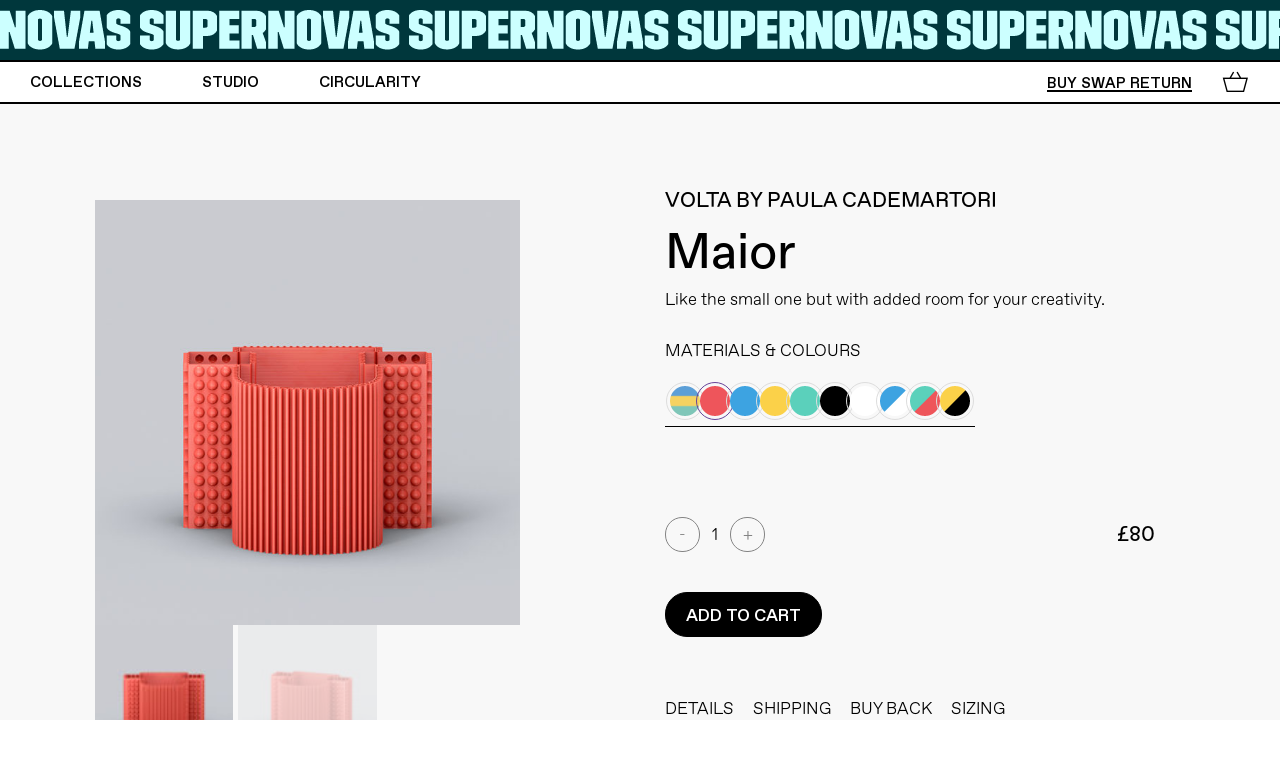

--- FILE ---
content_type: text/html; charset=UTF-8
request_url: https://supernovas.world/product/maior/
body_size: 40790
content:
<!doctype html>
<html lang="en-US">
<head>
    <meta charset="UTF-8">
    <meta name="viewport" content="width=device-width, initial-scale=1, maximum-scale=2.0">
    <link rel="profile" href="http://gmpg.org/xfn/11">
    <!--<link rel="pingback" href="">-->

    <title>Maior &#8211; Supernovas</title>
<meta name='robots' content='max-image-preview:large' />
<link rel='dns-prefetch' href='//cdn.iubenda.com' />
<link rel='dns-prefetch' href='//unpkg.com' />
<link rel="alternate" type="application/rss+xml" title="Supernovas &raquo; Feed" href="https://supernovas.world/feed/" />
<link rel="alternate" type="application/rss+xml" title="Supernovas &raquo; Comments Feed" href="https://supernovas.world/comments/feed/" />
<link rel="alternate" title="oEmbed (JSON)" type="application/json+oembed" href="https://supernovas.world/wp-json/oembed/1.0/embed?url=https%3A%2F%2Fsupernovas.world%2Fproduct%2Fmaior%2F" />
<link rel="alternate" title="oEmbed (XML)" type="text/xml+oembed" href="https://supernovas.world/wp-json/oembed/1.0/embed?url=https%3A%2F%2Fsupernovas.world%2Fproduct%2Fmaior%2F&#038;format=xml" />
<style id='wp-img-auto-sizes-contain-inline-css' type='text/css'>
img:is([sizes=auto i],[sizes^="auto," i]){contain-intrinsic-size:3000px 1500px}
/*# sourceURL=wp-img-auto-sizes-contain-inline-css */
</style>
<style id='wp-block-library-inline-css' type='text/css'>
:root{--wp-block-synced-color:#7a00df;--wp-block-synced-color--rgb:122,0,223;--wp-bound-block-color:var(--wp-block-synced-color);--wp-editor-canvas-background:#ddd;--wp-admin-theme-color:#007cba;--wp-admin-theme-color--rgb:0,124,186;--wp-admin-theme-color-darker-10:#006ba1;--wp-admin-theme-color-darker-10--rgb:0,107,160.5;--wp-admin-theme-color-darker-20:#005a87;--wp-admin-theme-color-darker-20--rgb:0,90,135;--wp-admin-border-width-focus:2px}@media (min-resolution:192dpi){:root{--wp-admin-border-width-focus:1.5px}}.wp-element-button{cursor:pointer}:root .has-very-light-gray-background-color{background-color:#eee}:root .has-very-dark-gray-background-color{background-color:#313131}:root .has-very-light-gray-color{color:#eee}:root .has-very-dark-gray-color{color:#313131}:root .has-vivid-green-cyan-to-vivid-cyan-blue-gradient-background{background:linear-gradient(135deg,#00d084,#0693e3)}:root .has-purple-crush-gradient-background{background:linear-gradient(135deg,#34e2e4,#4721fb 50%,#ab1dfe)}:root .has-hazy-dawn-gradient-background{background:linear-gradient(135deg,#faaca8,#dad0ec)}:root .has-subdued-olive-gradient-background{background:linear-gradient(135deg,#fafae1,#67a671)}:root .has-atomic-cream-gradient-background{background:linear-gradient(135deg,#fdd79a,#004a59)}:root .has-nightshade-gradient-background{background:linear-gradient(135deg,#330968,#31cdcf)}:root .has-midnight-gradient-background{background:linear-gradient(135deg,#020381,#2874fc)}:root{--wp--preset--font-size--normal:16px;--wp--preset--font-size--huge:42px}.has-regular-font-size{font-size:1em}.has-larger-font-size{font-size:2.625em}.has-normal-font-size{font-size:var(--wp--preset--font-size--normal)}.has-huge-font-size{font-size:var(--wp--preset--font-size--huge)}.has-text-align-center{text-align:center}.has-text-align-left{text-align:left}.has-text-align-right{text-align:right}.has-fit-text{white-space:nowrap!important}#end-resizable-editor-section{display:none}.aligncenter{clear:both}.items-justified-left{justify-content:flex-start}.items-justified-center{justify-content:center}.items-justified-right{justify-content:flex-end}.items-justified-space-between{justify-content:space-between}.screen-reader-text{border:0;clip-path:inset(50%);height:1px;margin:-1px;overflow:hidden;padding:0;position:absolute;width:1px;word-wrap:normal!important}.screen-reader-text:focus{background-color:#ddd;clip-path:none;color:#444;display:block;font-size:1em;height:auto;left:5px;line-height:normal;padding:15px 23px 14px;text-decoration:none;top:5px;width:auto;z-index:100000}html :where(.has-border-color){border-style:solid}html :where([style*=border-top-color]){border-top-style:solid}html :where([style*=border-right-color]){border-right-style:solid}html :where([style*=border-bottom-color]){border-bottom-style:solid}html :where([style*=border-left-color]){border-left-style:solid}html :where([style*=border-width]){border-style:solid}html :where([style*=border-top-width]){border-top-style:solid}html :where([style*=border-right-width]){border-right-style:solid}html :where([style*=border-bottom-width]){border-bottom-style:solid}html :where([style*=border-left-width]){border-left-style:solid}html :where(img[class*=wp-image-]){height:auto;max-width:100%}:where(figure){margin:0 0 1em}html :where(.is-position-sticky){--wp-admin--admin-bar--position-offset:var(--wp-admin--admin-bar--height,0px)}@media screen and (max-width:600px){html :where(.is-position-sticky){--wp-admin--admin-bar--position-offset:0px}}

/*# sourceURL=wp-block-library-inline-css */
</style><style id='global-styles-inline-css' type='text/css'>
:root{--wp--preset--aspect-ratio--square: 1;--wp--preset--aspect-ratio--4-3: 4/3;--wp--preset--aspect-ratio--3-4: 3/4;--wp--preset--aspect-ratio--3-2: 3/2;--wp--preset--aspect-ratio--2-3: 2/3;--wp--preset--aspect-ratio--16-9: 16/9;--wp--preset--aspect-ratio--9-16: 9/16;--wp--preset--color--black: #000000;--wp--preset--color--cyan-bluish-gray: #abb8c3;--wp--preset--color--white: #ffffff;--wp--preset--color--pale-pink: #f78da7;--wp--preset--color--vivid-red: #cf2e2e;--wp--preset--color--luminous-vivid-orange: #ff6900;--wp--preset--color--luminous-vivid-amber: #fcb900;--wp--preset--color--light-green-cyan: #7bdcb5;--wp--preset--color--vivid-green-cyan: #00d084;--wp--preset--color--pale-cyan-blue: #8ed1fc;--wp--preset--color--vivid-cyan-blue: #0693e3;--wp--preset--color--vivid-purple: #9b51e0;--wp--preset--gradient--vivid-cyan-blue-to-vivid-purple: linear-gradient(135deg,rgb(6,147,227) 0%,rgb(155,81,224) 100%);--wp--preset--gradient--light-green-cyan-to-vivid-green-cyan: linear-gradient(135deg,rgb(122,220,180) 0%,rgb(0,208,130) 100%);--wp--preset--gradient--luminous-vivid-amber-to-luminous-vivid-orange: linear-gradient(135deg,rgb(252,185,0) 0%,rgb(255,105,0) 100%);--wp--preset--gradient--luminous-vivid-orange-to-vivid-red: linear-gradient(135deg,rgb(255,105,0) 0%,rgb(207,46,46) 100%);--wp--preset--gradient--very-light-gray-to-cyan-bluish-gray: linear-gradient(135deg,rgb(238,238,238) 0%,rgb(169,184,195) 100%);--wp--preset--gradient--cool-to-warm-spectrum: linear-gradient(135deg,rgb(74,234,220) 0%,rgb(151,120,209) 20%,rgb(207,42,186) 40%,rgb(238,44,130) 60%,rgb(251,105,98) 80%,rgb(254,248,76) 100%);--wp--preset--gradient--blush-light-purple: linear-gradient(135deg,rgb(255,206,236) 0%,rgb(152,150,240) 100%);--wp--preset--gradient--blush-bordeaux: linear-gradient(135deg,rgb(254,205,165) 0%,rgb(254,45,45) 50%,rgb(107,0,62) 100%);--wp--preset--gradient--luminous-dusk: linear-gradient(135deg,rgb(255,203,112) 0%,rgb(199,81,192) 50%,rgb(65,88,208) 100%);--wp--preset--gradient--pale-ocean: linear-gradient(135deg,rgb(255,245,203) 0%,rgb(182,227,212) 50%,rgb(51,167,181) 100%);--wp--preset--gradient--electric-grass: linear-gradient(135deg,rgb(202,248,128) 0%,rgb(113,206,126) 100%);--wp--preset--gradient--midnight: linear-gradient(135deg,rgb(2,3,129) 0%,rgb(40,116,252) 100%);--wp--preset--font-size--small: 13px;--wp--preset--font-size--medium: 20px;--wp--preset--font-size--large: 36px;--wp--preset--font-size--x-large: 42px;--wp--preset--spacing--20: 0.44rem;--wp--preset--spacing--30: 0.67rem;--wp--preset--spacing--40: 1rem;--wp--preset--spacing--50: 1.5rem;--wp--preset--spacing--60: 2.25rem;--wp--preset--spacing--70: 3.38rem;--wp--preset--spacing--80: 5.06rem;--wp--preset--shadow--natural: 6px 6px 9px rgba(0, 0, 0, 0.2);--wp--preset--shadow--deep: 12px 12px 50px rgba(0, 0, 0, 0.4);--wp--preset--shadow--sharp: 6px 6px 0px rgba(0, 0, 0, 0.2);--wp--preset--shadow--outlined: 6px 6px 0px -3px rgb(255, 255, 255), 6px 6px rgb(0, 0, 0);--wp--preset--shadow--crisp: 6px 6px 0px rgb(0, 0, 0);}:where(.is-layout-flex){gap: 0.5em;}:where(.is-layout-grid){gap: 0.5em;}body .is-layout-flex{display: flex;}.is-layout-flex{flex-wrap: wrap;align-items: center;}.is-layout-flex > :is(*, div){margin: 0;}body .is-layout-grid{display: grid;}.is-layout-grid > :is(*, div){margin: 0;}:where(.wp-block-columns.is-layout-flex){gap: 2em;}:where(.wp-block-columns.is-layout-grid){gap: 2em;}:where(.wp-block-post-template.is-layout-flex){gap: 1.25em;}:where(.wp-block-post-template.is-layout-grid){gap: 1.25em;}.has-black-color{color: var(--wp--preset--color--black) !important;}.has-cyan-bluish-gray-color{color: var(--wp--preset--color--cyan-bluish-gray) !important;}.has-white-color{color: var(--wp--preset--color--white) !important;}.has-pale-pink-color{color: var(--wp--preset--color--pale-pink) !important;}.has-vivid-red-color{color: var(--wp--preset--color--vivid-red) !important;}.has-luminous-vivid-orange-color{color: var(--wp--preset--color--luminous-vivid-orange) !important;}.has-luminous-vivid-amber-color{color: var(--wp--preset--color--luminous-vivid-amber) !important;}.has-light-green-cyan-color{color: var(--wp--preset--color--light-green-cyan) !important;}.has-vivid-green-cyan-color{color: var(--wp--preset--color--vivid-green-cyan) !important;}.has-pale-cyan-blue-color{color: var(--wp--preset--color--pale-cyan-blue) !important;}.has-vivid-cyan-blue-color{color: var(--wp--preset--color--vivid-cyan-blue) !important;}.has-vivid-purple-color{color: var(--wp--preset--color--vivid-purple) !important;}.has-black-background-color{background-color: var(--wp--preset--color--black) !important;}.has-cyan-bluish-gray-background-color{background-color: var(--wp--preset--color--cyan-bluish-gray) !important;}.has-white-background-color{background-color: var(--wp--preset--color--white) !important;}.has-pale-pink-background-color{background-color: var(--wp--preset--color--pale-pink) !important;}.has-vivid-red-background-color{background-color: var(--wp--preset--color--vivid-red) !important;}.has-luminous-vivid-orange-background-color{background-color: var(--wp--preset--color--luminous-vivid-orange) !important;}.has-luminous-vivid-amber-background-color{background-color: var(--wp--preset--color--luminous-vivid-amber) !important;}.has-light-green-cyan-background-color{background-color: var(--wp--preset--color--light-green-cyan) !important;}.has-vivid-green-cyan-background-color{background-color: var(--wp--preset--color--vivid-green-cyan) !important;}.has-pale-cyan-blue-background-color{background-color: var(--wp--preset--color--pale-cyan-blue) !important;}.has-vivid-cyan-blue-background-color{background-color: var(--wp--preset--color--vivid-cyan-blue) !important;}.has-vivid-purple-background-color{background-color: var(--wp--preset--color--vivid-purple) !important;}.has-black-border-color{border-color: var(--wp--preset--color--black) !important;}.has-cyan-bluish-gray-border-color{border-color: var(--wp--preset--color--cyan-bluish-gray) !important;}.has-white-border-color{border-color: var(--wp--preset--color--white) !important;}.has-pale-pink-border-color{border-color: var(--wp--preset--color--pale-pink) !important;}.has-vivid-red-border-color{border-color: var(--wp--preset--color--vivid-red) !important;}.has-luminous-vivid-orange-border-color{border-color: var(--wp--preset--color--luminous-vivid-orange) !important;}.has-luminous-vivid-amber-border-color{border-color: var(--wp--preset--color--luminous-vivid-amber) !important;}.has-light-green-cyan-border-color{border-color: var(--wp--preset--color--light-green-cyan) !important;}.has-vivid-green-cyan-border-color{border-color: var(--wp--preset--color--vivid-green-cyan) !important;}.has-pale-cyan-blue-border-color{border-color: var(--wp--preset--color--pale-cyan-blue) !important;}.has-vivid-cyan-blue-border-color{border-color: var(--wp--preset--color--vivid-cyan-blue) !important;}.has-vivid-purple-border-color{border-color: var(--wp--preset--color--vivid-purple) !important;}.has-vivid-cyan-blue-to-vivid-purple-gradient-background{background: var(--wp--preset--gradient--vivid-cyan-blue-to-vivid-purple) !important;}.has-light-green-cyan-to-vivid-green-cyan-gradient-background{background: var(--wp--preset--gradient--light-green-cyan-to-vivid-green-cyan) !important;}.has-luminous-vivid-amber-to-luminous-vivid-orange-gradient-background{background: var(--wp--preset--gradient--luminous-vivid-amber-to-luminous-vivid-orange) !important;}.has-luminous-vivid-orange-to-vivid-red-gradient-background{background: var(--wp--preset--gradient--luminous-vivid-orange-to-vivid-red) !important;}.has-very-light-gray-to-cyan-bluish-gray-gradient-background{background: var(--wp--preset--gradient--very-light-gray-to-cyan-bluish-gray) !important;}.has-cool-to-warm-spectrum-gradient-background{background: var(--wp--preset--gradient--cool-to-warm-spectrum) !important;}.has-blush-light-purple-gradient-background{background: var(--wp--preset--gradient--blush-light-purple) !important;}.has-blush-bordeaux-gradient-background{background: var(--wp--preset--gradient--blush-bordeaux) !important;}.has-luminous-dusk-gradient-background{background: var(--wp--preset--gradient--luminous-dusk) !important;}.has-pale-ocean-gradient-background{background: var(--wp--preset--gradient--pale-ocean) !important;}.has-electric-grass-gradient-background{background: var(--wp--preset--gradient--electric-grass) !important;}.has-midnight-gradient-background{background: var(--wp--preset--gradient--midnight) !important;}.has-small-font-size{font-size: var(--wp--preset--font-size--small) !important;}.has-medium-font-size{font-size: var(--wp--preset--font-size--medium) !important;}.has-large-font-size{font-size: var(--wp--preset--font-size--large) !important;}.has-x-large-font-size{font-size: var(--wp--preset--font-size--x-large) !important;}
/*# sourceURL=global-styles-inline-css */
</style>

<style id='classic-theme-styles-inline-css' type='text/css'>
/*! This file is auto-generated */
.wp-block-button__link{color:#fff;background-color:#32373c;border-radius:9999px;box-shadow:none;text-decoration:none;padding:calc(.667em + 2px) calc(1.333em + 2px);font-size:1.125em}.wp-block-file__button{background:#32373c;color:#fff;text-decoration:none}
/*# sourceURL=/wp-includes/css/classic-themes.min.css */
</style>
<link rel='stylesheet' id='contact-form-7-css' href='https://supernovas.world/wp-content/plugins/contact-form-7/includes/css/styles.css?ver=6.1.4' type='text/css' media='all' />
<link rel='stylesheet' id='photoswipe-css' href='https://supernovas.world/wp-content/plugins/woocommerce/assets/css/photoswipe/photoswipe.min.css?ver=10.4.3' type='text/css' media='all' />
<link rel='stylesheet' id='photoswipe-default-skin-css' href='https://supernovas.world/wp-content/plugins/woocommerce/assets/css/photoswipe/default-skin/default-skin.min.css?ver=10.4.3' type='text/css' media='all' />
<style id='woocommerce-inline-inline-css' type='text/css'>
.woocommerce form .form-row .required { visibility: visible; }
/*# sourceURL=woocommerce-inline-inline-css */
</style>
<link rel='stylesheet' id='rtwpvg-slider-css' href='https://supernovas.world/wp-content/plugins/woo-product-variation-gallery/assets/css/slick.min.css?ver=1.8.1' type='text/css' media='all' />
<link rel='stylesheet' id='dashicons-css' href='https://supernovas.world/wp-includes/css/dashicons.min.css?ver=6.9' type='text/css' media='all' />
<style id='dashicons-inline-css' type='text/css'>
[data-font="Dashicons"]:before {font-family: 'Dashicons' !important;content: attr(data-icon) !important;speak: none !important;font-weight: normal !important;font-variant: normal !important;text-transform: none !important;line-height: 1 !important;font-style: normal !important;-webkit-font-smoothing: antialiased !important;-moz-osx-font-smoothing: grayscale !important;}
/*# sourceURL=dashicons-inline-css */
</style>
<link rel='stylesheet' id='rtwpvg-css' href='https://supernovas.world/wp-content/plugins/woo-product-variation-gallery/assets/css/slick-rtwpvg.min.css?ver=1768860512' type='text/css' media='all' />
<style id='rtwpvg-inline-css' type='text/css'>
		
			:root {
				--rtwpvg-thumbnail-gap: 5px;
				--rtwpvg-gallery-margin-bottom: 30px;
			}
						/* Large Screen / Default Width */
			.rtwpvg-images {
				max-width: 100%;
				width: 100%;
				float: none;
			}

			/* MD, Desktops */
			
			/* SM Devices, Tablets */
						@media only screen and (max-width: 768px) {
				.rtwpvg-images {
					max-width: 100% !important;
				}
			}

			
			/* XSM Devices, Phones */
						@media only screen and (max-width: 480px) {
				.rtwpvg-images {
					max-width: 100% !important;
				}
			}
			
					
		
/*# sourceURL=rtwpvg-inline-css */
</style>
<link rel='stylesheet' id='fontawesome-v5-css' href='https://supernovas.world/wp-content/themes/supernovas/css/vendor/fa.min.css?ver=6.9' type='text/css' media='all' />
<link rel='stylesheet' id='bootstrap-grid-css' href='https://supernovas.world/wp-content/themes/supernovas/css/vendor/bootstrap-grid.min.css?ver=6.9' type='text/css' media='all' />
<link rel='stylesheet' id='swiper-bundle-css' href='https://unpkg.com/swiper/swiper-bundle.min.css?ver=6.9' type='text/css' media='all' />
<link rel='stylesheet' id='supernovas-style-css' href='https://supernovas.world/wp-content/themes/supernovas/style.css?ver=1.5' type='text/css' media='all' />
<link rel='stylesheet' id='tawcvs-frontend-css' href='https://supernovas.world/wp-content/plugins/variation-swatches-for-woocommerce/assets/css/frontend.css?ver=2.2.5' type='text/css' media='all' />
<link rel='stylesheet' id='wc_stripe_express_checkout_style-css' href='https://supernovas.world/wp-content/plugins/woocommerce-gateway-stripe/build/express-checkout.css?ver=2bec0c7b5a831a62b06b' type='text/css' media='all' />

<script  type="text/javascript" class=" _iub_cs_skip" type="text/javascript" id="iubenda-head-inline-scripts-0">
/* <![CDATA[ */

var _iub = _iub || [];
_iub.csConfiguration = {"whitelabel":false,"lang":"en","siteId":1872990,"cookiePolicyId":85355219, "banner":{ "acceptButtonDisplay":true,"customizeButtonDisplay":true,"acceptButtonColor":"#000000","acceptButtonCaptionColor":"#ffffff","customizeButtonColor":"#ffffff","customizeButtonCaptionColor":"#000000","rejectButtonColor":"#ffffff","rejectButtonCaptionColor":"#000000","position":"bottom","textColor":"#000000","backgroundColor":"#ffffff" }};

//# sourceURL=iubenda-head-inline-scripts-0
/* ]]> */
</script>
<script  type="text/javascript" charset="UTF-8" async="" class=" _iub_cs_skip" type="text/javascript" src="//cdn.iubenda.com/cs/iubenda_cs.js?ver=3.12.4" id="iubenda-head-scripts-0-js"></script>
<script type="text/javascript" src="https://supernovas.world/wp-includes/js/jquery/jquery.min.js?ver=3.7.1" id="jquery-core-js"></script>
<script type="text/javascript" src="https://supernovas.world/wp-includes/js/jquery/jquery-migrate.min.js?ver=3.4.1" id="jquery-migrate-js"></script>
<script type="text/javascript" src="https://supernovas.world/wp-content/plugins/woocommerce/assets/js/zoom/jquery.zoom.min.js?ver=1.7.21-wc.10.4.3" id="wc-zoom-js" defer="defer" data-wp-strategy="defer"></script>
<script type="text/javascript" src="https://supernovas.world/wp-content/plugins/woocommerce/assets/js/photoswipe/photoswipe.min.js?ver=4.1.1-wc.10.4.3" id="wc-photoswipe-js" defer="defer" data-wp-strategy="defer"></script>
<script type="text/javascript" src="https://supernovas.world/wp-content/plugins/woocommerce/assets/js/photoswipe/photoswipe-ui-default.min.js?ver=4.1.1-wc.10.4.3" id="wc-photoswipe-ui-default-js" defer="defer" data-wp-strategy="defer"></script>
<script type="text/javascript" id="wc-single-product-js-extra">
/* <![CDATA[ */
var wc_single_product_params = {"i18n_required_rating_text":"Please select a rating","i18n_rating_options":["1 of 5 stars","2 of 5 stars","3 of 5 stars","4 of 5 stars","5 of 5 stars"],"i18n_product_gallery_trigger_text":"View full-screen image gallery","review_rating_required":"yes","flexslider":{"rtl":false,"animation":"slide","smoothHeight":true,"directionNav":false,"controlNav":"thumbnails","slideshow":false,"animationSpeed":500,"animationLoop":false,"allowOneSlide":false},"zoom_enabled":"1","zoom_options":[],"photoswipe_enabled":"1","photoswipe_options":{"shareEl":false,"closeOnScroll":false,"history":false,"hideAnimationDuration":0,"showAnimationDuration":0},"flexslider_enabled":""};
//# sourceURL=wc-single-product-js-extra
/* ]]> */
</script>
<script type="text/javascript" src="https://supernovas.world/wp-content/plugins/woocommerce/assets/js/frontend/single-product.min.js?ver=10.4.3" id="wc-single-product-js" defer="defer" data-wp-strategy="defer"></script>
<script type="text/javascript" src="https://supernovas.world/wp-content/plugins/woocommerce/assets/js/jquery-blockui/jquery.blockUI.min.js?ver=2.7.0-wc.10.4.3" id="wc-jquery-blockui-js" defer="defer" data-wp-strategy="defer"></script>
<script type="text/javascript" src="https://supernovas.world/wp-content/plugins/woocommerce/assets/js/js-cookie/js.cookie.min.js?ver=2.1.4-wc.10.4.3" id="wc-js-cookie-js" defer="defer" data-wp-strategy="defer"></script>
<script type="text/javascript" id="woocommerce-js-extra">
/* <![CDATA[ */
var woocommerce_params = {"ajax_url":"/wp-admin/admin-ajax.php","wc_ajax_url":"/?wc-ajax=%%endpoint%%","i18n_password_show":"Show password","i18n_password_hide":"Hide password","currency":"GBP"};
//# sourceURL=woocommerce-js-extra
/* ]]> */
</script>
<script type="text/javascript" src="https://supernovas.world/wp-content/plugins/woocommerce/assets/js/frontend/woocommerce.min.js?ver=10.4.3" id="woocommerce-js" defer="defer" data-wp-strategy="defer"></script>
<script type="text/javascript" src="https://unpkg.com/swiper/swiper-bundle.min.js?ver=6.9" id="swiper-bundle-js"></script>
<link rel="https://api.w.org/" href="https://supernovas.world/wp-json/" /><link rel="alternate" title="JSON" type="application/json" href="https://supernovas.world/wp-json/wp/v2/product/566" /><link rel="EditURI" type="application/rsd+xml" title="RSD" href="https://supernovas.world/xmlrpc.php?rsd" />
<meta name="generator" content="WordPress 6.9" />
<meta name="generator" content="WooCommerce 10.4.3" />
<link rel="canonical" href="https://supernovas.world/product/maior/" />
<link rel='shortlink' href='https://supernovas.world/?p=566' />
			<!-- DO NOT COPY THIS SNIPPET! Start of Page Analytics Tracking for HubSpot WordPress plugin v11.3.33-->
			<script class="hsq-set-content-id" data-content-id="blog-post">
				var _hsq = _hsq || [];
				_hsq.push(["setContentType", "blog-post"]);
			</script>
			<!-- DO NOT COPY THIS SNIPPET! End of Page Analytics Tracking for HubSpot WordPress plugin -->
				<noscript><style>.woocommerce-product-gallery{ opacity: 1 !important; }</style></noscript>
	
    <!-- Global site tag (gtag.js) - Google Analytics -->
    <script async src="https://www.googletagmanager.com/gtag/js?id=UA-166921970-1"></script>
    <script>
        window.dataLayer = window.dataLayer || [];
        function gtag(){dataLayer.push(arguments);}
        gtag('js', new Date());
        gtag('config', 'UA-166921970-1');
    </script>

<link rel='stylesheet' id='wc-stripe-blocks-checkout-style-css' href='https://supernovas.world/wp-content/plugins/woocommerce-gateway-stripe/build/upe-blocks.css?ver=7a015a6f0fabd17529b6' type='text/css' media='all' />
<link rel='stylesheet' id='wc-blocks-style-css' href='https://supernovas.world/wp-content/plugins/woocommerce/assets/client/blocks/wc-blocks.css?ver=wc-10.4.3' type='text/css' media='all' />
<link rel='stylesheet' id='wc-stripe-upe-classic-css' href='https://supernovas.world/wp-content/plugins/woocommerce-gateway-stripe/build/upe-classic.css?ver=10.1.0' type='text/css' media='all' />
<link rel='stylesheet' id='stripelink_styles-css' href='https://supernovas.world/wp-content/plugins/woocommerce-gateway-stripe/assets/css/stripe-link.css?ver=10.1.0' type='text/css' media='all' />
</head>

<body class="wp-singular product-template-default single single-product postid-566 wp-theme-supernovas theme-supernovas woocommerce woocommerce-page woocommerce-no-js rtwpvg maior">


<div id="page" class="hfeed site">

    

    <header id="masthead" class="site-header" role="banner">
        <div class="ticker"><!-- ticker band -->
            <h1><a href="https://supernovas.world"><span>Supernovas</span></a></h1>
        </div>

        <nav class="main">
            <input type="checkbox" id="menu-toggle">
            <label for="menu-toggle" class="menu-toggle">
                <span class="menu-icon"></span>
            </label>
            <div class="primary-navigation"><ul id="menu-primary-menu" class="menu"><li id="menu-item-355" class="menu-item menu-item-type-post_type_archive menu-item-object-collection menu-item-355"><a href="https://supernovas.world/collections/">Collections</a></li>
<li id="menu-item-341" class="studio menu-item menu-item-type-post_type menu-item-object-page menu-item-341"><a href="https://supernovas.world/studio/">Studio</a></li>
<li id="menu-item-356" class="circularity menu-item menu-item-type-post_type menu-item-object-page menu-item-356"><a href="https://supernovas.world/circularity/">Circularity</a></li>
<li id="menu-item-632" class="membership menu-item menu-item-type-post_type menu-item-object-page menu-item-632"><a href="https://supernovas.world/membership/">Choose a plan</a></li>
</ul></div>            <div class="secondary-navigation"><ul id="menu-secondary-menu" class="menu"><li id="menu-item-344" class="membership menu-item menu-item-type-post_type menu-item-object-page menu-item-344"><a href="https://supernovas.world/membership/">Buy Swap Return</a></li>
<li id="menu-item-346" class="icon-cart menu-item menu-item-type-post_type menu-item-object-page menu-item-346"><a href="https://supernovas.world/cart/">Cart</a></li>
</ul></div>        </nav>

    </header><!-- #masthead -->

    <div id="content" class="site-content" tabindex="-1">


	<section id="main" class="wc_main">
		
			<div class="container">
	<div class="row">	
		<div class="woocommerce-notices-wrapper"></div>	</div>
</div>

<div class="product-start">
	<div class="container">

		<div id="product-566" class="row rtwpvg-product product type-product post-566 status-publish first instock product_cat-volta has-post-thumbnail taxable shipping-taxable purchasable product-type-variable has-default-attributes">
            
            <div class="d-md-none col-md-6 summary-mobile">
                <div class="collection-name">Volta by Paula Cademartori</div>
                <h2 class="product_title entry-title">Maior</h2>            </div>
			<div class="col-md-5 disable-default-buttons">
				
<div style=""
	 class="rtwpvg-images rtwpvg-images-thumbnail-columns-3 rtwpvg-has-product-thumbnail rtwpvg-total-images-2">
	<div class=" rtwpvg-wrapper rtwpvg-thumbnail-position-bottom rtwpvg-product-type-variable" data-thumbnail_position='bottom'>

		<div class="rtwpvg-container rtwpvg-preload-style-blur">

			<div class="rtwpvg-slider-wrapper ">
								
				<div class="rtwpvg-slider"
					 data-slick='{&quot;slidesToShow&quot;:1,&quot;slidesToScroll&quot;:1,&quot;arrows&quot;:false,&quot;adaptiveHeight&quot;:false,&quot;rtl&quot;:false,&quot;asNavFor&quot;:&quot;.rtwpvg-thumbnail-slider&quot;,&quot;prevArrow&quot;:&quot;&lt;i class=\&quot;rtwpvg-slider-prev-arrow dashicons dashicons-arrow-left-alt2\&quot;&gt;&lt;\/i&gt;&quot;,&quot;nextArrow&quot;:&quot;&lt;i class=\&quot;rtwpvg-slider-next-arrow dashicons dashicons-arrow-right-alt2\&quot;&gt;&lt;\/i&gt;&quot;,&quot;fade&quot;:false,&quot;rows&quot;:0}'>
					<div class="rtwpvg-gallery-image rtwpvg-gallery-image-id-1117"><div class="rtwpvg-single-image-container"><img width="600" height="600" src="https://supernovas.world/wp-content/uploads/2020/07/MAIOR-FRONT_0002_PINK-600x600.jpg" class="wp-post-image rtwpvg-post-image attachment-woocommerce_single size-woocommerce_single " alt="" title="MAIOR-FRONT_0002_PINK" data-caption="" data-src="https://supernovas.world/wp-content/uploads/2020/07/MAIOR-FRONT_0002_PINK.jpg" data-large_image="https://supernovas.world/wp-content/uploads/2020/07/MAIOR-FRONT_0002_PINK.jpg" data-large_image_width="1000" data-large_image_height="1000" srcset="https://supernovas.world/wp-content/uploads/2020/07/MAIOR-FRONT_0002_PINK-600x600.jpg 600w, https://supernovas.world/wp-content/uploads/2020/07/MAIOR-FRONT_0002_PINK-300x300.jpg 300w, https://supernovas.world/wp-content/uploads/2020/07/MAIOR-FRONT_0002_PINK-100x100.jpg 100w, https://supernovas.world/wp-content/uploads/2020/07/MAIOR-FRONT_0002_PINK-150x150.jpg 150w, https://supernovas.world/wp-content/uploads/2020/07/MAIOR-FRONT_0002_PINK-768x768.jpg 768w, https://supernovas.world/wp-content/uploads/2020/07/MAIOR-FRONT_0002_PINK.jpg 1000w" sizes="(max-width: 600px) 100vw, 600px"  /></div></div><div class="rtwpvg-gallery-image rtwpvg-gallery-image-id-1127"><div class="rtwpvg-single-image-container"><img width="600" height="600" src="https://supernovas.world/wp-content/uploads/2020/07/MAIOR-SIDE_0002_PINK-600x600.jpg" class="wp-post-image rtwpvg-post-image attachment-woocommerce_single size-woocommerce_single " alt="" title="MAIOR-SIDE_0002_PINK" data-caption="" data-src="https://supernovas.world/wp-content/uploads/2020/07/MAIOR-SIDE_0002_PINK.jpg" data-large_image="https://supernovas.world/wp-content/uploads/2020/07/MAIOR-SIDE_0002_PINK.jpg" data-large_image_width="1000" data-large_image_height="1000" srcset="https://supernovas.world/wp-content/uploads/2020/07/MAIOR-SIDE_0002_PINK-600x600.jpg 600w, https://supernovas.world/wp-content/uploads/2020/07/MAIOR-SIDE_0002_PINK-300x300.jpg 300w, https://supernovas.world/wp-content/uploads/2020/07/MAIOR-SIDE_0002_PINK-100x100.jpg 100w, https://supernovas.world/wp-content/uploads/2020/07/MAIOR-SIDE_0002_PINK-150x150.jpg 150w, https://supernovas.world/wp-content/uploads/2020/07/MAIOR-SIDE_0002_PINK-768x768.jpg 768w, https://supernovas.world/wp-content/uploads/2020/07/MAIOR-SIDE_0002_PINK.jpg 1000w" sizes="(max-width: 600px) 100vw, 600px"  /></div></div>				</div>
			</div> <!-- .Slider-wrapper -->

							<div class="rtwpvg-thumbnail-wrapper">
					<div class="rtwpvg-thumbnail-slider rtwpvg-thumbnail-columns-3 rtwpvg-thumbnail-sm-columns-0 rtwpvg-thumbnail-xs-columns-0"
						 data-slick='{&quot;slidesToShow&quot;:3,&quot;slidesToScroll&quot;:3,&quot;focusOnSelect&quot;:true,&quot;arrows&quot;:true,&quot;vertical&quot;:false,&quot;asNavFor&quot;:&quot;.rtwpvg-slider&quot;,&quot;centerMode&quot;:true,&quot;infinite&quot;:true,&quot;rtl&quot;:false,&quot;prevArrow&quot;:&quot;&lt;i class=\&quot;rtwpvg-thumbnail-prev-arrow dashicons dashicons-arrow-left-alt2\&quot;&gt;&lt;\/i&gt;&quot;,&quot;nextArrow&quot;:&quot;&lt;i class=\&quot;rtwpvg-thumbnail-next-arrow dashicons dashicons-arrow-right-alt2\&quot;&gt;&lt;\/i&gt;&quot;,&quot;responsive&quot;:[{&quot;breakpoint&quot;:992,&quot;settings&quot;:{&quot;slidesToShow&quot;:0,&quot;slidesToScroll&quot;:0}},{&quot;breakpoint&quot;:768,&quot;settings&quot;:{&quot;slidesToShow&quot;:0,&quot;slidesToScroll&quot;:0}},{&quot;breakpoint&quot;:480,&quot;settings&quot;:{&quot;vertical&quot;:false,&quot;slidesToShow&quot;:0,&quot;slidesToScroll&quot;:0}}],&quot;centerPadding&quot;:&quot;0px&quot;,&quot;rows&quot;:0}' >
						<div class="rtwpvg-thumbnail-image rtwpvg-thumbnail-image-1117"><img width="100" height="100" src="https://supernovas.world/wp-content/uploads/2020/07/MAIOR-FRONT_0002_PINK-100x100.jpg" class="attachment-100x100 size-100x100" alt="" title="MAIOR-FRONT_0002_PINK" /></div><div class="rtwpvg-thumbnail-image rtwpvg-thumbnail-image-1127"><img width="100" height="100" src="https://supernovas.world/wp-content/uploads/2020/07/MAIOR-SIDE_0002_PINK-100x100.jpg" class="attachment-100x100 size-100x100" alt="" title="MAIOR-SIDE_0002_PINK" /></div>					</div>
				</div> <!-- .Thumb-wrapper -->
					</div> <!-- .container -->
	</div> <!-- .rtwpvg-wrapper -->
</div>


			</div>

			<div class="col-md-6 offset-md-1 disable-default-buttons">
				<div class="summary entry-summary">
					<span class="collection-name">Volta by Paula Cademartori</span><h2 class="product_title entry-title">Maior</h2>    <style>
        .woocommerce-variation-price {
            display: none;
        }
    </style>
    <script>
        jQuery(document).ready(function($) {
            var priceselector = '.chnage-price';
            var originalprice = $(priceselector).html();

            $( document ).on('show_variation', function() {
                $(priceselector).html($('.single_variation .woocommerce-variation-price').html());
            });
            $( document ).on('hide_variation', function() {
                $(priceselector).html(originalprice);
            });
        });
    </script>
    <div class="woocommerce-product-details__short-description">
	<p>Like the small one but with added room for your creativity.</p>
</div>

<form class="variations_form cart" action="https://supernovas.world/product/maior/" method="post" enctype='multipart/form-data' data-product_id="566" data-product_variations="[{&quot;attributes&quot;:{&quot;attribute_pa_material&quot;:&quot;rpetg-acqua-honey-mint&quot;},&quot;availability_html&quot;:&quot;&quot;,&quot;backorders_allowed&quot;:false,&quot;dimensions&quot;:{&quot;length&quot;:&quot;177&quot;,&quot;width&quot;:&quot;137&quot;,&quot;height&quot;:&quot;120&quot;},&quot;dimensions_html&quot;:&quot;177 &amp;times; 137 &amp;times; 120 mm&quot;,&quot;display_price&quot;:80,&quot;display_regular_price&quot;:80,&quot;image&quot;:{&quot;title&quot;:&quot;MAIOR-FRONT_0009_3-COLORS&quot;,&quot;caption&quot;:&quot;&quot;,&quot;url&quot;:&quot;https:\/\/supernovas.world\/wp-content\/uploads\/2020\/07\/MAIOR-FRONT_0009_3-COLORS.jpg&quot;,&quot;alt&quot;:&quot;MAIOR-FRONT_0009_3-COLORS&quot;,&quot;src&quot;:&quot;https:\/\/supernovas.world\/wp-content\/uploads\/2020\/07\/MAIOR-FRONT_0009_3-COLORS-600x600.jpg&quot;,&quot;srcset&quot;:&quot;https:\/\/supernovas.world\/wp-content\/uploads\/2020\/07\/MAIOR-FRONT_0009_3-COLORS-600x600.jpg 600w, https:\/\/supernovas.world\/wp-content\/uploads\/2020\/07\/MAIOR-FRONT_0009_3-COLORS-300x300.jpg 300w, https:\/\/supernovas.world\/wp-content\/uploads\/2020\/07\/MAIOR-FRONT_0009_3-COLORS-100x100.jpg 100w, https:\/\/supernovas.world\/wp-content\/uploads\/2020\/07\/MAIOR-FRONT_0009_3-COLORS-150x150.jpg 150w, https:\/\/supernovas.world\/wp-content\/uploads\/2020\/07\/MAIOR-FRONT_0009_3-COLORS-768x768.jpg 768w, https:\/\/supernovas.world\/wp-content\/uploads\/2020\/07\/MAIOR-FRONT_0009_3-COLORS.jpg 1000w&quot;,&quot;sizes&quot;:&quot;(max-width: 600px) 100vw, 600px&quot;,&quot;full_src&quot;:&quot;https:\/\/supernovas.world\/wp-content\/uploads\/2020\/07\/MAIOR-FRONT_0009_3-COLORS.jpg&quot;,&quot;full_src_w&quot;:1000,&quot;full_src_h&quot;:1000,&quot;gallery_thumbnail_src&quot;:&quot;https:\/\/supernovas.world\/wp-content\/uploads\/2020\/07\/MAIOR-FRONT_0009_3-COLORS-100x100.jpg&quot;,&quot;gallery_thumbnail_src_w&quot;:100,&quot;gallery_thumbnail_src_h&quot;:100,&quot;thumb_src&quot;:&quot;https:\/\/supernovas.world\/wp-content\/uploads\/2020\/07\/MAIOR-FRONT_0009_3-COLORS-300x300.jpg&quot;,&quot;thumb_src_w&quot;:300,&quot;thumb_src_h&quot;:300,&quot;src_w&quot;:600,&quot;src_h&quot;:600},&quot;image_id&quot;:1124,&quot;is_downloadable&quot;:false,&quot;is_in_stock&quot;:true,&quot;is_purchasable&quot;:true,&quot;is_sold_individually&quot;:&quot;no&quot;,&quot;is_virtual&quot;:false,&quot;max_qty&quot;:&quot;&quot;,&quot;min_qty&quot;:1,&quot;price_html&quot;:&quot;&quot;,&quot;sku&quot;:&quot;PCVOMA-MAH&quot;,&quot;variation_description&quot;:&quot;&quot;,&quot;variation_id&quot;:1266,&quot;variation_is_active&quot;:true,&quot;variation_is_visible&quot;:true,&quot;weight&quot;:&quot;210&quot;,&quot;weight_html&quot;:&quot;210 g&quot;,&quot;variation_gallery_images&quot;:[{&quot;image_id&quot;:1124,&quot;title&quot;:&quot;MAIOR-FRONT_0009_3-COLORS&quot;,&quot;caption&quot;:&quot;&quot;,&quot;url&quot;:&quot;https:\/\/supernovas.world\/wp-content\/uploads\/2020\/07\/MAIOR-FRONT_0009_3-COLORS.jpg&quot;,&quot;alt&quot;:&quot;&quot;,&quot;full_src&quot;:&quot;https:\/\/supernovas.world\/wp-content\/uploads\/2020\/07\/MAIOR-FRONT_0009_3-COLORS.jpg&quot;,&quot;full_src_w&quot;:&quot;1000&quot;,&quot;full_src_h&quot;:&quot;1000&quot;,&quot;full_class&quot;:&quot;attachment-full size-full&quot;,&quot;gallery_thumbnail_src&quot;:&quot;https:\/\/supernovas.world\/wp-content\/uploads\/2020\/07\/MAIOR-FRONT_0009_3-COLORS-100x100.jpg&quot;,&quot;gallery_thumbnail_src_w&quot;:&quot;100&quot;,&quot;gallery_thumbnail_src_h&quot;:&quot;100&quot;,&quot;gallery_thumbnail_class&quot;:&quot;attachment-100x100 size-100x100&quot;,&quot;archive_src&quot;:&quot;https:\/\/supernovas.world\/wp-content\/uploads\/2020\/07\/MAIOR-FRONT_0009_3-COLORS-300x300.jpg&quot;,&quot;archive_src_w&quot;:&quot;300&quot;,&quot;archive_src_h&quot;:&quot;300&quot;,&quot;archive_class&quot;:&quot;attachment-woocommerce_thumbnail size-woocommerce_thumbnail&quot;,&quot;src&quot;:&quot;https:\/\/supernovas.world\/wp-content\/uploads\/2020\/07\/MAIOR-FRONT_0009_3-COLORS-600x600.jpg&quot;,&quot;class&quot;:&quot;wp-post-image rtwpvg-post-image attachment-woocommerce_single size-woocommerce_single &quot;,&quot;src_w&quot;:&quot;600&quot;,&quot;src_h&quot;:&quot;600&quot;,&quot;srcset&quot;:&quot;https:\/\/supernovas.world\/wp-content\/uploads\/2020\/07\/MAIOR-FRONT_0009_3-COLORS-600x600.jpg 600w, https:\/\/supernovas.world\/wp-content\/uploads\/2020\/07\/MAIOR-FRONT_0009_3-COLORS-300x300.jpg 300w, https:\/\/supernovas.world\/wp-content\/uploads\/2020\/07\/MAIOR-FRONT_0009_3-COLORS-100x100.jpg 100w, https:\/\/supernovas.world\/wp-content\/uploads\/2020\/07\/MAIOR-FRONT_0009_3-COLORS-150x150.jpg 150w, https:\/\/supernovas.world\/wp-content\/uploads\/2020\/07\/MAIOR-FRONT_0009_3-COLORS-768x768.jpg 768w, https:\/\/supernovas.world\/wp-content\/uploads\/2020\/07\/MAIOR-FRONT_0009_3-COLORS.jpg 1000w&quot;,&quot;sizes&quot;:&quot;(max-width: 600px) 100vw, 600px&quot;,&quot;extra_params&quot;:&quot;&quot;,&quot;archive_thumb_url&quot;:&quot;https:\/\/supernovas.world\/wp-content\/uploads\/2020\/07\/MAIOR-FRONT_0009_3-COLORS-150x150.jpg&quot;},{&quot;image_id&quot;:1134,&quot;title&quot;:&quot;MAIOR-SIDE_0009_3-COLORS&quot;,&quot;caption&quot;:&quot;&quot;,&quot;url&quot;:&quot;https:\/\/supernovas.world\/wp-content\/uploads\/2020\/07\/MAIOR-SIDE_0009_3-COLORS.jpg&quot;,&quot;alt&quot;:&quot;&quot;,&quot;full_src&quot;:&quot;https:\/\/supernovas.world\/wp-content\/uploads\/2020\/07\/MAIOR-SIDE_0009_3-COLORS.jpg&quot;,&quot;full_src_w&quot;:&quot;1000&quot;,&quot;full_src_h&quot;:&quot;1000&quot;,&quot;full_class&quot;:&quot;attachment-full size-full&quot;,&quot;gallery_thumbnail_src&quot;:&quot;https:\/\/supernovas.world\/wp-content\/uploads\/2020\/07\/MAIOR-SIDE_0009_3-COLORS-100x100.jpg&quot;,&quot;gallery_thumbnail_src_w&quot;:&quot;100&quot;,&quot;gallery_thumbnail_src_h&quot;:&quot;100&quot;,&quot;gallery_thumbnail_class&quot;:&quot;attachment-100x100 size-100x100&quot;,&quot;archive_src&quot;:&quot;https:\/\/supernovas.world\/wp-content\/uploads\/2020\/07\/MAIOR-SIDE_0009_3-COLORS-300x300.jpg&quot;,&quot;archive_src_w&quot;:&quot;300&quot;,&quot;archive_src_h&quot;:&quot;300&quot;,&quot;archive_class&quot;:&quot;attachment-woocommerce_thumbnail size-woocommerce_thumbnail&quot;,&quot;src&quot;:&quot;https:\/\/supernovas.world\/wp-content\/uploads\/2020\/07\/MAIOR-SIDE_0009_3-COLORS-600x600.jpg&quot;,&quot;class&quot;:&quot;wp-post-image rtwpvg-post-image attachment-woocommerce_single size-woocommerce_single &quot;,&quot;src_w&quot;:&quot;600&quot;,&quot;src_h&quot;:&quot;600&quot;,&quot;srcset&quot;:&quot;https:\/\/supernovas.world\/wp-content\/uploads\/2020\/07\/MAIOR-SIDE_0009_3-COLORS-600x600.jpg 600w, https:\/\/supernovas.world\/wp-content\/uploads\/2020\/07\/MAIOR-SIDE_0009_3-COLORS-300x300.jpg 300w, https:\/\/supernovas.world\/wp-content\/uploads\/2020\/07\/MAIOR-SIDE_0009_3-COLORS-100x100.jpg 100w, https:\/\/supernovas.world\/wp-content\/uploads\/2020\/07\/MAIOR-SIDE_0009_3-COLORS-150x150.jpg 150w, https:\/\/supernovas.world\/wp-content\/uploads\/2020\/07\/MAIOR-SIDE_0009_3-COLORS-768x768.jpg 768w, https:\/\/supernovas.world\/wp-content\/uploads\/2020\/07\/MAIOR-SIDE_0009_3-COLORS.jpg 1000w&quot;,&quot;sizes&quot;:&quot;(max-width: 600px) 100vw, 600px&quot;,&quot;extra_params&quot;:&quot;&quot;,&quot;archive_thumb_url&quot;:&quot;https:\/\/supernovas.world\/wp-content\/uploads\/2020\/07\/MAIOR-SIDE_0009_3-COLORS-150x150.jpg&quot;}]},{&quot;attributes&quot;:{&quot;attribute_pa_material&quot;:&quot;rpetg-acqua-white&quot;},&quot;availability_html&quot;:&quot;&quot;,&quot;backorders_allowed&quot;:false,&quot;dimensions&quot;:{&quot;length&quot;:&quot;177&quot;,&quot;width&quot;:&quot;137&quot;,&quot;height&quot;:&quot;120&quot;},&quot;dimensions_html&quot;:&quot;177 &amp;times; 137 &amp;times; 120 mm&quot;,&quot;display_price&quot;:80,&quot;display_regular_price&quot;:80,&quot;image&quot;:{&quot;title&quot;:&quot;MAIOR-FRONT_0006_WHITE-BLUE&quot;,&quot;caption&quot;:&quot;&quot;,&quot;url&quot;:&quot;https:\/\/supernovas.world\/wp-content\/uploads\/2020\/07\/MAIOR-FRONT_0006_WHITE-BLUE.jpg&quot;,&quot;alt&quot;:&quot;MAIOR-FRONT_0006_WHITE-BLUE&quot;,&quot;src&quot;:&quot;https:\/\/supernovas.world\/wp-content\/uploads\/2020\/07\/MAIOR-FRONT_0006_WHITE-BLUE-600x600.jpg&quot;,&quot;srcset&quot;:&quot;https:\/\/supernovas.world\/wp-content\/uploads\/2020\/07\/MAIOR-FRONT_0006_WHITE-BLUE-600x600.jpg 600w, https:\/\/supernovas.world\/wp-content\/uploads\/2020\/07\/MAIOR-FRONT_0006_WHITE-BLUE-300x300.jpg 300w, https:\/\/supernovas.world\/wp-content\/uploads\/2020\/07\/MAIOR-FRONT_0006_WHITE-BLUE-100x100.jpg 100w, https:\/\/supernovas.world\/wp-content\/uploads\/2020\/07\/MAIOR-FRONT_0006_WHITE-BLUE-150x150.jpg 150w, https:\/\/supernovas.world\/wp-content\/uploads\/2020\/07\/MAIOR-FRONT_0006_WHITE-BLUE-768x768.jpg 768w, https:\/\/supernovas.world\/wp-content\/uploads\/2020\/07\/MAIOR-FRONT_0006_WHITE-BLUE.jpg 1000w&quot;,&quot;sizes&quot;:&quot;(max-width: 600px) 100vw, 600px&quot;,&quot;full_src&quot;:&quot;https:\/\/supernovas.world\/wp-content\/uploads\/2020\/07\/MAIOR-FRONT_0006_WHITE-BLUE.jpg&quot;,&quot;full_src_w&quot;:1000,&quot;full_src_h&quot;:1000,&quot;gallery_thumbnail_src&quot;:&quot;https:\/\/supernovas.world\/wp-content\/uploads\/2020\/07\/MAIOR-FRONT_0006_WHITE-BLUE-100x100.jpg&quot;,&quot;gallery_thumbnail_src_w&quot;:100,&quot;gallery_thumbnail_src_h&quot;:100,&quot;thumb_src&quot;:&quot;https:\/\/supernovas.world\/wp-content\/uploads\/2020\/07\/MAIOR-FRONT_0006_WHITE-BLUE-300x300.jpg&quot;,&quot;thumb_src_w&quot;:300,&quot;thumb_src_h&quot;:300,&quot;src_w&quot;:600,&quot;src_h&quot;:600},&quot;image_id&quot;:1121,&quot;is_downloadable&quot;:false,&quot;is_in_stock&quot;:true,&quot;is_purchasable&quot;:true,&quot;is_sold_individually&quot;:&quot;no&quot;,&quot;is_virtual&quot;:false,&quot;max_qty&quot;:&quot;&quot;,&quot;min_qty&quot;:1,&quot;price_html&quot;:&quot;&quot;,&quot;sku&quot;:&quot;PCVOMA-AW&quot;,&quot;variation_description&quot;:&quot;&quot;,&quot;variation_id&quot;:1070,&quot;variation_is_active&quot;:true,&quot;variation_is_visible&quot;:true,&quot;weight&quot;:&quot;210&quot;,&quot;weight_html&quot;:&quot;210 g&quot;,&quot;variation_gallery_images&quot;:[{&quot;image_id&quot;:1121,&quot;title&quot;:&quot;MAIOR-FRONT_0006_WHITE-BLUE&quot;,&quot;caption&quot;:&quot;&quot;,&quot;url&quot;:&quot;https:\/\/supernovas.world\/wp-content\/uploads\/2020\/07\/MAIOR-FRONT_0006_WHITE-BLUE.jpg&quot;,&quot;alt&quot;:&quot;&quot;,&quot;full_src&quot;:&quot;https:\/\/supernovas.world\/wp-content\/uploads\/2020\/07\/MAIOR-FRONT_0006_WHITE-BLUE.jpg&quot;,&quot;full_src_w&quot;:&quot;1000&quot;,&quot;full_src_h&quot;:&quot;1000&quot;,&quot;full_class&quot;:&quot;attachment-full size-full&quot;,&quot;gallery_thumbnail_src&quot;:&quot;https:\/\/supernovas.world\/wp-content\/uploads\/2020\/07\/MAIOR-FRONT_0006_WHITE-BLUE-100x100.jpg&quot;,&quot;gallery_thumbnail_src_w&quot;:&quot;100&quot;,&quot;gallery_thumbnail_src_h&quot;:&quot;100&quot;,&quot;gallery_thumbnail_class&quot;:&quot;attachment-100x100 size-100x100&quot;,&quot;archive_src&quot;:&quot;https:\/\/supernovas.world\/wp-content\/uploads\/2020\/07\/MAIOR-FRONT_0006_WHITE-BLUE-300x300.jpg&quot;,&quot;archive_src_w&quot;:&quot;300&quot;,&quot;archive_src_h&quot;:&quot;300&quot;,&quot;archive_class&quot;:&quot;attachment-woocommerce_thumbnail size-woocommerce_thumbnail&quot;,&quot;src&quot;:&quot;https:\/\/supernovas.world\/wp-content\/uploads\/2020\/07\/MAIOR-FRONT_0006_WHITE-BLUE-600x600.jpg&quot;,&quot;class&quot;:&quot;wp-post-image rtwpvg-post-image attachment-woocommerce_single size-woocommerce_single &quot;,&quot;src_w&quot;:&quot;600&quot;,&quot;src_h&quot;:&quot;600&quot;,&quot;srcset&quot;:&quot;https:\/\/supernovas.world\/wp-content\/uploads\/2020\/07\/MAIOR-FRONT_0006_WHITE-BLUE-600x600.jpg 600w, https:\/\/supernovas.world\/wp-content\/uploads\/2020\/07\/MAIOR-FRONT_0006_WHITE-BLUE-300x300.jpg 300w, https:\/\/supernovas.world\/wp-content\/uploads\/2020\/07\/MAIOR-FRONT_0006_WHITE-BLUE-100x100.jpg 100w, https:\/\/supernovas.world\/wp-content\/uploads\/2020\/07\/MAIOR-FRONT_0006_WHITE-BLUE-150x150.jpg 150w, https:\/\/supernovas.world\/wp-content\/uploads\/2020\/07\/MAIOR-FRONT_0006_WHITE-BLUE-768x768.jpg 768w, https:\/\/supernovas.world\/wp-content\/uploads\/2020\/07\/MAIOR-FRONT_0006_WHITE-BLUE.jpg 1000w&quot;,&quot;sizes&quot;:&quot;(max-width: 600px) 100vw, 600px&quot;,&quot;extra_params&quot;:&quot;&quot;,&quot;archive_thumb_url&quot;:&quot;https:\/\/supernovas.world\/wp-content\/uploads\/2020\/07\/MAIOR-FRONT_0006_WHITE-BLUE-150x150.jpg&quot;},{&quot;image_id&quot;:1131,&quot;title&quot;:&quot;MAIOR-SIDE_0006_WHITE-BLUE&quot;,&quot;caption&quot;:&quot;&quot;,&quot;url&quot;:&quot;https:\/\/supernovas.world\/wp-content\/uploads\/2020\/07\/MAIOR-SIDE_0006_WHITE-BLUE.jpg&quot;,&quot;alt&quot;:&quot;&quot;,&quot;full_src&quot;:&quot;https:\/\/supernovas.world\/wp-content\/uploads\/2020\/07\/MAIOR-SIDE_0006_WHITE-BLUE.jpg&quot;,&quot;full_src_w&quot;:&quot;1000&quot;,&quot;full_src_h&quot;:&quot;1000&quot;,&quot;full_class&quot;:&quot;attachment-full size-full&quot;,&quot;gallery_thumbnail_src&quot;:&quot;https:\/\/supernovas.world\/wp-content\/uploads\/2020\/07\/MAIOR-SIDE_0006_WHITE-BLUE-100x100.jpg&quot;,&quot;gallery_thumbnail_src_w&quot;:&quot;100&quot;,&quot;gallery_thumbnail_src_h&quot;:&quot;100&quot;,&quot;gallery_thumbnail_class&quot;:&quot;attachment-100x100 size-100x100&quot;,&quot;archive_src&quot;:&quot;https:\/\/supernovas.world\/wp-content\/uploads\/2020\/07\/MAIOR-SIDE_0006_WHITE-BLUE-300x300.jpg&quot;,&quot;archive_src_w&quot;:&quot;300&quot;,&quot;archive_src_h&quot;:&quot;300&quot;,&quot;archive_class&quot;:&quot;attachment-woocommerce_thumbnail size-woocommerce_thumbnail&quot;,&quot;src&quot;:&quot;https:\/\/supernovas.world\/wp-content\/uploads\/2020\/07\/MAIOR-SIDE_0006_WHITE-BLUE-600x600.jpg&quot;,&quot;class&quot;:&quot;wp-post-image rtwpvg-post-image attachment-woocommerce_single size-woocommerce_single &quot;,&quot;src_w&quot;:&quot;600&quot;,&quot;src_h&quot;:&quot;600&quot;,&quot;srcset&quot;:&quot;https:\/\/supernovas.world\/wp-content\/uploads\/2020\/07\/MAIOR-SIDE_0006_WHITE-BLUE-600x600.jpg 600w, https:\/\/supernovas.world\/wp-content\/uploads\/2020\/07\/MAIOR-SIDE_0006_WHITE-BLUE-300x300.jpg 300w, https:\/\/supernovas.world\/wp-content\/uploads\/2020\/07\/MAIOR-SIDE_0006_WHITE-BLUE-100x100.jpg 100w, https:\/\/supernovas.world\/wp-content\/uploads\/2020\/07\/MAIOR-SIDE_0006_WHITE-BLUE-150x150.jpg 150w, https:\/\/supernovas.world\/wp-content\/uploads\/2020\/07\/MAIOR-SIDE_0006_WHITE-BLUE-768x768.jpg 768w, https:\/\/supernovas.world\/wp-content\/uploads\/2020\/07\/MAIOR-SIDE_0006_WHITE-BLUE.jpg 1000w&quot;,&quot;sizes&quot;:&quot;(max-width: 600px) 100vw, 600px&quot;,&quot;extra_params&quot;:&quot;&quot;,&quot;archive_thumb_url&quot;:&quot;https:\/\/supernovas.world\/wp-content\/uploads\/2020\/07\/MAIOR-SIDE_0006_WHITE-BLUE-150x150.jpg&quot;}]},{&quot;attributes&quot;:{&quot;attribute_pa_material&quot;:&quot;rpetg-coral-mint&quot;},&quot;availability_html&quot;:&quot;&quot;,&quot;backorders_allowed&quot;:false,&quot;dimensions&quot;:{&quot;length&quot;:&quot;177&quot;,&quot;width&quot;:&quot;137&quot;,&quot;height&quot;:&quot;120&quot;},&quot;dimensions_html&quot;:&quot;177 &amp;times; 137 &amp;times; 120 mm&quot;,&quot;display_price&quot;:80,&quot;display_regular_price&quot;:80,&quot;image&quot;:{&quot;title&quot;:&quot;MAIOR-FRONT_0007_PINK-GREEN&quot;,&quot;caption&quot;:&quot;&quot;,&quot;url&quot;:&quot;https:\/\/supernovas.world\/wp-content\/uploads\/2020\/07\/MAIOR-FRONT_0007_PINK-GREEN.jpg&quot;,&quot;alt&quot;:&quot;MAIOR-FRONT_0007_PINK-GREEN&quot;,&quot;src&quot;:&quot;https:\/\/supernovas.world\/wp-content\/uploads\/2020\/07\/MAIOR-FRONT_0007_PINK-GREEN-600x600.jpg&quot;,&quot;srcset&quot;:&quot;https:\/\/supernovas.world\/wp-content\/uploads\/2020\/07\/MAIOR-FRONT_0007_PINK-GREEN-600x600.jpg 600w, https:\/\/supernovas.world\/wp-content\/uploads\/2020\/07\/MAIOR-FRONT_0007_PINK-GREEN-300x300.jpg 300w, https:\/\/supernovas.world\/wp-content\/uploads\/2020\/07\/MAIOR-FRONT_0007_PINK-GREEN-100x100.jpg 100w, https:\/\/supernovas.world\/wp-content\/uploads\/2020\/07\/MAIOR-FRONT_0007_PINK-GREEN-150x150.jpg 150w, https:\/\/supernovas.world\/wp-content\/uploads\/2020\/07\/MAIOR-FRONT_0007_PINK-GREEN-768x768.jpg 768w, https:\/\/supernovas.world\/wp-content\/uploads\/2020\/07\/MAIOR-FRONT_0007_PINK-GREEN.jpg 1000w&quot;,&quot;sizes&quot;:&quot;(max-width: 600px) 100vw, 600px&quot;,&quot;full_src&quot;:&quot;https:\/\/supernovas.world\/wp-content\/uploads\/2020\/07\/MAIOR-FRONT_0007_PINK-GREEN.jpg&quot;,&quot;full_src_w&quot;:1000,&quot;full_src_h&quot;:1000,&quot;gallery_thumbnail_src&quot;:&quot;https:\/\/supernovas.world\/wp-content\/uploads\/2020\/07\/MAIOR-FRONT_0007_PINK-GREEN-100x100.jpg&quot;,&quot;gallery_thumbnail_src_w&quot;:100,&quot;gallery_thumbnail_src_h&quot;:100,&quot;thumb_src&quot;:&quot;https:\/\/supernovas.world\/wp-content\/uploads\/2020\/07\/MAIOR-FRONT_0007_PINK-GREEN-300x300.jpg&quot;,&quot;thumb_src_w&quot;:300,&quot;thumb_src_h&quot;:300,&quot;src_w&quot;:600,&quot;src_h&quot;:600},&quot;image_id&quot;:1122,&quot;is_downloadable&quot;:false,&quot;is_in_stock&quot;:true,&quot;is_purchasable&quot;:true,&quot;is_sold_individually&quot;:&quot;no&quot;,&quot;is_virtual&quot;:false,&quot;max_qty&quot;:&quot;&quot;,&quot;min_qty&quot;:1,&quot;price_html&quot;:&quot;&quot;,&quot;sku&quot;:&quot;PCVOMA-CM&quot;,&quot;variation_description&quot;:&quot;&quot;,&quot;variation_id&quot;:1069,&quot;variation_is_active&quot;:true,&quot;variation_is_visible&quot;:true,&quot;weight&quot;:&quot;210&quot;,&quot;weight_html&quot;:&quot;210 g&quot;,&quot;variation_gallery_images&quot;:[{&quot;image_id&quot;:1122,&quot;title&quot;:&quot;MAIOR-FRONT_0007_PINK-GREEN&quot;,&quot;caption&quot;:&quot;&quot;,&quot;url&quot;:&quot;https:\/\/supernovas.world\/wp-content\/uploads\/2020\/07\/MAIOR-FRONT_0007_PINK-GREEN.jpg&quot;,&quot;alt&quot;:&quot;&quot;,&quot;full_src&quot;:&quot;https:\/\/supernovas.world\/wp-content\/uploads\/2020\/07\/MAIOR-FRONT_0007_PINK-GREEN.jpg&quot;,&quot;full_src_w&quot;:&quot;1000&quot;,&quot;full_src_h&quot;:&quot;1000&quot;,&quot;full_class&quot;:&quot;attachment-full size-full&quot;,&quot;gallery_thumbnail_src&quot;:&quot;https:\/\/supernovas.world\/wp-content\/uploads\/2020\/07\/MAIOR-FRONT_0007_PINK-GREEN-100x100.jpg&quot;,&quot;gallery_thumbnail_src_w&quot;:&quot;100&quot;,&quot;gallery_thumbnail_src_h&quot;:&quot;100&quot;,&quot;gallery_thumbnail_class&quot;:&quot;attachment-100x100 size-100x100&quot;,&quot;archive_src&quot;:&quot;https:\/\/supernovas.world\/wp-content\/uploads\/2020\/07\/MAIOR-FRONT_0007_PINK-GREEN-300x300.jpg&quot;,&quot;archive_src_w&quot;:&quot;300&quot;,&quot;archive_src_h&quot;:&quot;300&quot;,&quot;archive_class&quot;:&quot;attachment-woocommerce_thumbnail size-woocommerce_thumbnail&quot;,&quot;src&quot;:&quot;https:\/\/supernovas.world\/wp-content\/uploads\/2020\/07\/MAIOR-FRONT_0007_PINK-GREEN-600x600.jpg&quot;,&quot;class&quot;:&quot;wp-post-image rtwpvg-post-image attachment-woocommerce_single size-woocommerce_single &quot;,&quot;src_w&quot;:&quot;600&quot;,&quot;src_h&quot;:&quot;600&quot;,&quot;srcset&quot;:&quot;https:\/\/supernovas.world\/wp-content\/uploads\/2020\/07\/MAIOR-FRONT_0007_PINK-GREEN-600x600.jpg 600w, https:\/\/supernovas.world\/wp-content\/uploads\/2020\/07\/MAIOR-FRONT_0007_PINK-GREEN-300x300.jpg 300w, https:\/\/supernovas.world\/wp-content\/uploads\/2020\/07\/MAIOR-FRONT_0007_PINK-GREEN-100x100.jpg 100w, https:\/\/supernovas.world\/wp-content\/uploads\/2020\/07\/MAIOR-FRONT_0007_PINK-GREEN-150x150.jpg 150w, https:\/\/supernovas.world\/wp-content\/uploads\/2020\/07\/MAIOR-FRONT_0007_PINK-GREEN-768x768.jpg 768w, https:\/\/supernovas.world\/wp-content\/uploads\/2020\/07\/MAIOR-FRONT_0007_PINK-GREEN.jpg 1000w&quot;,&quot;sizes&quot;:&quot;(max-width: 600px) 100vw, 600px&quot;,&quot;extra_params&quot;:&quot;&quot;,&quot;archive_thumb_url&quot;:&quot;https:\/\/supernovas.world\/wp-content\/uploads\/2020\/07\/MAIOR-FRONT_0007_PINK-GREEN-150x150.jpg&quot;},{&quot;image_id&quot;:1132,&quot;title&quot;:&quot;MAIOR-SIDE_0007_PINK-GREEN&quot;,&quot;caption&quot;:&quot;&quot;,&quot;url&quot;:&quot;https:\/\/supernovas.world\/wp-content\/uploads\/2020\/07\/MAIOR-SIDE_0007_PINK-GREEN.jpg&quot;,&quot;alt&quot;:&quot;&quot;,&quot;full_src&quot;:&quot;https:\/\/supernovas.world\/wp-content\/uploads\/2020\/07\/MAIOR-SIDE_0007_PINK-GREEN.jpg&quot;,&quot;full_src_w&quot;:&quot;1000&quot;,&quot;full_src_h&quot;:&quot;1000&quot;,&quot;full_class&quot;:&quot;attachment-full size-full&quot;,&quot;gallery_thumbnail_src&quot;:&quot;https:\/\/supernovas.world\/wp-content\/uploads\/2020\/07\/MAIOR-SIDE_0007_PINK-GREEN-100x100.jpg&quot;,&quot;gallery_thumbnail_src_w&quot;:&quot;100&quot;,&quot;gallery_thumbnail_src_h&quot;:&quot;100&quot;,&quot;gallery_thumbnail_class&quot;:&quot;attachment-100x100 size-100x100&quot;,&quot;archive_src&quot;:&quot;https:\/\/supernovas.world\/wp-content\/uploads\/2020\/07\/MAIOR-SIDE_0007_PINK-GREEN-300x300.jpg&quot;,&quot;archive_src_w&quot;:&quot;300&quot;,&quot;archive_src_h&quot;:&quot;300&quot;,&quot;archive_class&quot;:&quot;attachment-woocommerce_thumbnail size-woocommerce_thumbnail&quot;,&quot;src&quot;:&quot;https:\/\/supernovas.world\/wp-content\/uploads\/2020\/07\/MAIOR-SIDE_0007_PINK-GREEN-600x600.jpg&quot;,&quot;class&quot;:&quot;wp-post-image rtwpvg-post-image attachment-woocommerce_single size-woocommerce_single &quot;,&quot;src_w&quot;:&quot;600&quot;,&quot;src_h&quot;:&quot;600&quot;,&quot;srcset&quot;:&quot;https:\/\/supernovas.world\/wp-content\/uploads\/2020\/07\/MAIOR-SIDE_0007_PINK-GREEN-600x600.jpg 600w, https:\/\/supernovas.world\/wp-content\/uploads\/2020\/07\/MAIOR-SIDE_0007_PINK-GREEN-300x300.jpg 300w, https:\/\/supernovas.world\/wp-content\/uploads\/2020\/07\/MAIOR-SIDE_0007_PINK-GREEN-100x100.jpg 100w, https:\/\/supernovas.world\/wp-content\/uploads\/2020\/07\/MAIOR-SIDE_0007_PINK-GREEN-150x150.jpg 150w, https:\/\/supernovas.world\/wp-content\/uploads\/2020\/07\/MAIOR-SIDE_0007_PINK-GREEN-768x768.jpg 768w, https:\/\/supernovas.world\/wp-content\/uploads\/2020\/07\/MAIOR-SIDE_0007_PINK-GREEN.jpg 1000w&quot;,&quot;sizes&quot;:&quot;(max-width: 600px) 100vw, 600px&quot;,&quot;extra_params&quot;:&quot;&quot;,&quot;archive_thumb_url&quot;:&quot;https:\/\/supernovas.world\/wp-content\/uploads\/2020\/07\/MAIOR-SIDE_0007_PINK-GREEN-150x150.jpg&quot;}]},{&quot;attributes&quot;:{&quot;attribute_pa_material&quot;:&quot;rpetg-honey-black&quot;},&quot;availability_html&quot;:&quot;&quot;,&quot;backorders_allowed&quot;:false,&quot;dimensions&quot;:{&quot;length&quot;:&quot;177&quot;,&quot;width&quot;:&quot;137&quot;,&quot;height&quot;:&quot;120&quot;},&quot;dimensions_html&quot;:&quot;177 &amp;times; 137 &amp;times; 120 mm&quot;,&quot;display_price&quot;:80,&quot;display_regular_price&quot;:80,&quot;image&quot;:{&quot;title&quot;:&quot;MAIOR-FRONT_0008_YELLOW-BLACK&quot;,&quot;caption&quot;:&quot;&quot;,&quot;url&quot;:&quot;https:\/\/supernovas.world\/wp-content\/uploads\/2020\/07\/MAIOR-FRONT_0008_YELLOW-BLACK.jpg&quot;,&quot;alt&quot;:&quot;MAIOR-FRONT_0008_YELLOW-BLACK&quot;,&quot;src&quot;:&quot;https:\/\/supernovas.world\/wp-content\/uploads\/2020\/07\/MAIOR-FRONT_0008_YELLOW-BLACK-600x600.jpg&quot;,&quot;srcset&quot;:&quot;https:\/\/supernovas.world\/wp-content\/uploads\/2020\/07\/MAIOR-FRONT_0008_YELLOW-BLACK-600x600.jpg 600w, https:\/\/supernovas.world\/wp-content\/uploads\/2020\/07\/MAIOR-FRONT_0008_YELLOW-BLACK-300x300.jpg 300w, https:\/\/supernovas.world\/wp-content\/uploads\/2020\/07\/MAIOR-FRONT_0008_YELLOW-BLACK-100x100.jpg 100w, https:\/\/supernovas.world\/wp-content\/uploads\/2020\/07\/MAIOR-FRONT_0008_YELLOW-BLACK-150x150.jpg 150w, https:\/\/supernovas.world\/wp-content\/uploads\/2020\/07\/MAIOR-FRONT_0008_YELLOW-BLACK-768x768.jpg 768w, https:\/\/supernovas.world\/wp-content\/uploads\/2020\/07\/MAIOR-FRONT_0008_YELLOW-BLACK.jpg 1000w&quot;,&quot;sizes&quot;:&quot;(max-width: 600px) 100vw, 600px&quot;,&quot;full_src&quot;:&quot;https:\/\/supernovas.world\/wp-content\/uploads\/2020\/07\/MAIOR-FRONT_0008_YELLOW-BLACK.jpg&quot;,&quot;full_src_w&quot;:1000,&quot;full_src_h&quot;:1000,&quot;gallery_thumbnail_src&quot;:&quot;https:\/\/supernovas.world\/wp-content\/uploads\/2020\/07\/MAIOR-FRONT_0008_YELLOW-BLACK-100x100.jpg&quot;,&quot;gallery_thumbnail_src_w&quot;:100,&quot;gallery_thumbnail_src_h&quot;:100,&quot;thumb_src&quot;:&quot;https:\/\/supernovas.world\/wp-content\/uploads\/2020\/07\/MAIOR-FRONT_0008_YELLOW-BLACK-300x300.jpg&quot;,&quot;thumb_src_w&quot;:300,&quot;thumb_src_h&quot;:300,&quot;src_w&quot;:600,&quot;src_h&quot;:600},&quot;image_id&quot;:1123,&quot;is_downloadable&quot;:false,&quot;is_in_stock&quot;:true,&quot;is_purchasable&quot;:true,&quot;is_sold_individually&quot;:&quot;no&quot;,&quot;is_virtual&quot;:false,&quot;max_qty&quot;:&quot;&quot;,&quot;min_qty&quot;:1,&quot;price_html&quot;:&quot;&quot;,&quot;sku&quot;:&quot;PCVOMA-HB&quot;,&quot;variation_description&quot;:&quot;&quot;,&quot;variation_id&quot;:1067,&quot;variation_is_active&quot;:true,&quot;variation_is_visible&quot;:true,&quot;weight&quot;:&quot;210&quot;,&quot;weight_html&quot;:&quot;210 g&quot;,&quot;variation_gallery_images&quot;:[{&quot;image_id&quot;:1123,&quot;title&quot;:&quot;MAIOR-FRONT_0008_YELLOW-BLACK&quot;,&quot;caption&quot;:&quot;&quot;,&quot;url&quot;:&quot;https:\/\/supernovas.world\/wp-content\/uploads\/2020\/07\/MAIOR-FRONT_0008_YELLOW-BLACK.jpg&quot;,&quot;alt&quot;:&quot;&quot;,&quot;full_src&quot;:&quot;https:\/\/supernovas.world\/wp-content\/uploads\/2020\/07\/MAIOR-FRONT_0008_YELLOW-BLACK.jpg&quot;,&quot;full_src_w&quot;:&quot;1000&quot;,&quot;full_src_h&quot;:&quot;1000&quot;,&quot;full_class&quot;:&quot;attachment-full size-full&quot;,&quot;gallery_thumbnail_src&quot;:&quot;https:\/\/supernovas.world\/wp-content\/uploads\/2020\/07\/MAIOR-FRONT_0008_YELLOW-BLACK-100x100.jpg&quot;,&quot;gallery_thumbnail_src_w&quot;:&quot;100&quot;,&quot;gallery_thumbnail_src_h&quot;:&quot;100&quot;,&quot;gallery_thumbnail_class&quot;:&quot;attachment-100x100 size-100x100&quot;,&quot;archive_src&quot;:&quot;https:\/\/supernovas.world\/wp-content\/uploads\/2020\/07\/MAIOR-FRONT_0008_YELLOW-BLACK-300x300.jpg&quot;,&quot;archive_src_w&quot;:&quot;300&quot;,&quot;archive_src_h&quot;:&quot;300&quot;,&quot;archive_class&quot;:&quot;attachment-woocommerce_thumbnail size-woocommerce_thumbnail&quot;,&quot;src&quot;:&quot;https:\/\/supernovas.world\/wp-content\/uploads\/2020\/07\/MAIOR-FRONT_0008_YELLOW-BLACK-600x600.jpg&quot;,&quot;class&quot;:&quot;wp-post-image rtwpvg-post-image attachment-woocommerce_single size-woocommerce_single &quot;,&quot;src_w&quot;:&quot;600&quot;,&quot;src_h&quot;:&quot;600&quot;,&quot;srcset&quot;:&quot;https:\/\/supernovas.world\/wp-content\/uploads\/2020\/07\/MAIOR-FRONT_0008_YELLOW-BLACK-600x600.jpg 600w, https:\/\/supernovas.world\/wp-content\/uploads\/2020\/07\/MAIOR-FRONT_0008_YELLOW-BLACK-300x300.jpg 300w, https:\/\/supernovas.world\/wp-content\/uploads\/2020\/07\/MAIOR-FRONT_0008_YELLOW-BLACK-100x100.jpg 100w, https:\/\/supernovas.world\/wp-content\/uploads\/2020\/07\/MAIOR-FRONT_0008_YELLOW-BLACK-150x150.jpg 150w, https:\/\/supernovas.world\/wp-content\/uploads\/2020\/07\/MAIOR-FRONT_0008_YELLOW-BLACK-768x768.jpg 768w, https:\/\/supernovas.world\/wp-content\/uploads\/2020\/07\/MAIOR-FRONT_0008_YELLOW-BLACK.jpg 1000w&quot;,&quot;sizes&quot;:&quot;(max-width: 600px) 100vw, 600px&quot;,&quot;extra_params&quot;:&quot;&quot;,&quot;archive_thumb_url&quot;:&quot;https:\/\/supernovas.world\/wp-content\/uploads\/2020\/07\/MAIOR-FRONT_0008_YELLOW-BLACK-150x150.jpg&quot;},{&quot;image_id&quot;:1133,&quot;title&quot;:&quot;MAIOR-SIDE_0008_YELLOW-BLACK&quot;,&quot;caption&quot;:&quot;&quot;,&quot;url&quot;:&quot;https:\/\/supernovas.world\/wp-content\/uploads\/2020\/07\/MAIOR-SIDE_0008_YELLOW-BLACK.jpg&quot;,&quot;alt&quot;:&quot;&quot;,&quot;full_src&quot;:&quot;https:\/\/supernovas.world\/wp-content\/uploads\/2020\/07\/MAIOR-SIDE_0008_YELLOW-BLACK.jpg&quot;,&quot;full_src_w&quot;:&quot;1000&quot;,&quot;full_src_h&quot;:&quot;1000&quot;,&quot;full_class&quot;:&quot;attachment-full size-full&quot;,&quot;gallery_thumbnail_src&quot;:&quot;https:\/\/supernovas.world\/wp-content\/uploads\/2020\/07\/MAIOR-SIDE_0008_YELLOW-BLACK-100x100.jpg&quot;,&quot;gallery_thumbnail_src_w&quot;:&quot;100&quot;,&quot;gallery_thumbnail_src_h&quot;:&quot;100&quot;,&quot;gallery_thumbnail_class&quot;:&quot;attachment-100x100 size-100x100&quot;,&quot;archive_src&quot;:&quot;https:\/\/supernovas.world\/wp-content\/uploads\/2020\/07\/MAIOR-SIDE_0008_YELLOW-BLACK-300x300.jpg&quot;,&quot;archive_src_w&quot;:&quot;300&quot;,&quot;archive_src_h&quot;:&quot;300&quot;,&quot;archive_class&quot;:&quot;attachment-woocommerce_thumbnail size-woocommerce_thumbnail&quot;,&quot;src&quot;:&quot;https:\/\/supernovas.world\/wp-content\/uploads\/2020\/07\/MAIOR-SIDE_0008_YELLOW-BLACK-600x600.jpg&quot;,&quot;class&quot;:&quot;wp-post-image rtwpvg-post-image attachment-woocommerce_single size-woocommerce_single &quot;,&quot;src_w&quot;:&quot;600&quot;,&quot;src_h&quot;:&quot;600&quot;,&quot;srcset&quot;:&quot;https:\/\/supernovas.world\/wp-content\/uploads\/2020\/07\/MAIOR-SIDE_0008_YELLOW-BLACK-600x600.jpg 600w, https:\/\/supernovas.world\/wp-content\/uploads\/2020\/07\/MAIOR-SIDE_0008_YELLOW-BLACK-300x300.jpg 300w, https:\/\/supernovas.world\/wp-content\/uploads\/2020\/07\/MAIOR-SIDE_0008_YELLOW-BLACK-100x100.jpg 100w, https:\/\/supernovas.world\/wp-content\/uploads\/2020\/07\/MAIOR-SIDE_0008_YELLOW-BLACK-150x150.jpg 150w, https:\/\/supernovas.world\/wp-content\/uploads\/2020\/07\/MAIOR-SIDE_0008_YELLOW-BLACK-768x768.jpg 768w, https:\/\/supernovas.world\/wp-content\/uploads\/2020\/07\/MAIOR-SIDE_0008_YELLOW-BLACK.jpg 1000w&quot;,&quot;sizes&quot;:&quot;(max-width: 600px) 100vw, 600px&quot;,&quot;extra_params&quot;:&quot;&quot;,&quot;archive_thumb_url&quot;:&quot;https:\/\/supernovas.world\/wp-content\/uploads\/2020\/07\/MAIOR-SIDE_0008_YELLOW-BLACK-150x150.jpg&quot;}]},{&quot;attributes&quot;:{&quot;attribute_pa_material&quot;:&quot;rpetg-coral&quot;},&quot;availability_html&quot;:&quot;&quot;,&quot;backorders_allowed&quot;:false,&quot;dimensions&quot;:{&quot;length&quot;:&quot;177&quot;,&quot;width&quot;:&quot;137&quot;,&quot;height&quot;:&quot;120&quot;},&quot;dimensions_html&quot;:&quot;177 &amp;times; 137 &amp;times; 120 mm&quot;,&quot;display_price&quot;:80,&quot;display_regular_price&quot;:80,&quot;image&quot;:{&quot;title&quot;:&quot;MAIOR-FRONT_0002_PINK&quot;,&quot;caption&quot;:&quot;&quot;,&quot;url&quot;:&quot;https:\/\/supernovas.world\/wp-content\/uploads\/2020\/07\/MAIOR-FRONT_0002_PINK.jpg&quot;,&quot;alt&quot;:&quot;MAIOR-FRONT_0002_PINK&quot;,&quot;src&quot;:&quot;https:\/\/supernovas.world\/wp-content\/uploads\/2020\/07\/MAIOR-FRONT_0002_PINK-600x600.jpg&quot;,&quot;srcset&quot;:&quot;https:\/\/supernovas.world\/wp-content\/uploads\/2020\/07\/MAIOR-FRONT_0002_PINK-600x600.jpg 600w, https:\/\/supernovas.world\/wp-content\/uploads\/2020\/07\/MAIOR-FRONT_0002_PINK-300x300.jpg 300w, https:\/\/supernovas.world\/wp-content\/uploads\/2020\/07\/MAIOR-FRONT_0002_PINK-100x100.jpg 100w, https:\/\/supernovas.world\/wp-content\/uploads\/2020\/07\/MAIOR-FRONT_0002_PINK-150x150.jpg 150w, https:\/\/supernovas.world\/wp-content\/uploads\/2020\/07\/MAIOR-FRONT_0002_PINK-768x768.jpg 768w, https:\/\/supernovas.world\/wp-content\/uploads\/2020\/07\/MAIOR-FRONT_0002_PINK.jpg 1000w&quot;,&quot;sizes&quot;:&quot;(max-width: 600px) 100vw, 600px&quot;,&quot;full_src&quot;:&quot;https:\/\/supernovas.world\/wp-content\/uploads\/2020\/07\/MAIOR-FRONT_0002_PINK.jpg&quot;,&quot;full_src_w&quot;:1000,&quot;full_src_h&quot;:1000,&quot;gallery_thumbnail_src&quot;:&quot;https:\/\/supernovas.world\/wp-content\/uploads\/2020\/07\/MAIOR-FRONT_0002_PINK-100x100.jpg&quot;,&quot;gallery_thumbnail_src_w&quot;:100,&quot;gallery_thumbnail_src_h&quot;:100,&quot;thumb_src&quot;:&quot;https:\/\/supernovas.world\/wp-content\/uploads\/2020\/07\/MAIOR-FRONT_0002_PINK-300x300.jpg&quot;,&quot;thumb_src_w&quot;:300,&quot;thumb_src_h&quot;:300,&quot;src_w&quot;:600,&quot;src_h&quot;:600},&quot;image_id&quot;:1117,&quot;is_downloadable&quot;:false,&quot;is_in_stock&quot;:true,&quot;is_purchasable&quot;:true,&quot;is_sold_individually&quot;:&quot;no&quot;,&quot;is_virtual&quot;:false,&quot;max_qty&quot;:&quot;&quot;,&quot;min_qty&quot;:1,&quot;price_html&quot;:&quot;&quot;,&quot;sku&quot;:&quot;PCVOMA-C&quot;,&quot;variation_description&quot;:&quot;&quot;,&quot;variation_id&quot;:568,&quot;variation_is_active&quot;:true,&quot;variation_is_visible&quot;:true,&quot;weight&quot;:&quot;210&quot;,&quot;weight_html&quot;:&quot;210 g&quot;,&quot;variation_gallery_images&quot;:[{&quot;image_id&quot;:1117,&quot;title&quot;:&quot;MAIOR-FRONT_0002_PINK&quot;,&quot;caption&quot;:&quot;&quot;,&quot;url&quot;:&quot;https:\/\/supernovas.world\/wp-content\/uploads\/2020\/07\/MAIOR-FRONT_0002_PINK.jpg&quot;,&quot;alt&quot;:&quot;&quot;,&quot;full_src&quot;:&quot;https:\/\/supernovas.world\/wp-content\/uploads\/2020\/07\/MAIOR-FRONT_0002_PINK.jpg&quot;,&quot;full_src_w&quot;:&quot;1000&quot;,&quot;full_src_h&quot;:&quot;1000&quot;,&quot;full_class&quot;:&quot;attachment-full size-full&quot;,&quot;gallery_thumbnail_src&quot;:&quot;https:\/\/supernovas.world\/wp-content\/uploads\/2020\/07\/MAIOR-FRONT_0002_PINK-100x100.jpg&quot;,&quot;gallery_thumbnail_src_w&quot;:&quot;100&quot;,&quot;gallery_thumbnail_src_h&quot;:&quot;100&quot;,&quot;gallery_thumbnail_class&quot;:&quot;attachment-100x100 size-100x100&quot;,&quot;archive_src&quot;:&quot;https:\/\/supernovas.world\/wp-content\/uploads\/2020\/07\/MAIOR-FRONT_0002_PINK-300x300.jpg&quot;,&quot;archive_src_w&quot;:&quot;300&quot;,&quot;archive_src_h&quot;:&quot;300&quot;,&quot;archive_class&quot;:&quot;attachment-woocommerce_thumbnail size-woocommerce_thumbnail&quot;,&quot;src&quot;:&quot;https:\/\/supernovas.world\/wp-content\/uploads\/2020\/07\/MAIOR-FRONT_0002_PINK-600x600.jpg&quot;,&quot;class&quot;:&quot;wp-post-image rtwpvg-post-image attachment-woocommerce_single size-woocommerce_single &quot;,&quot;src_w&quot;:&quot;600&quot;,&quot;src_h&quot;:&quot;600&quot;,&quot;srcset&quot;:&quot;https:\/\/supernovas.world\/wp-content\/uploads\/2020\/07\/MAIOR-FRONT_0002_PINK-600x600.jpg 600w, https:\/\/supernovas.world\/wp-content\/uploads\/2020\/07\/MAIOR-FRONT_0002_PINK-300x300.jpg 300w, https:\/\/supernovas.world\/wp-content\/uploads\/2020\/07\/MAIOR-FRONT_0002_PINK-100x100.jpg 100w, https:\/\/supernovas.world\/wp-content\/uploads\/2020\/07\/MAIOR-FRONT_0002_PINK-150x150.jpg 150w, https:\/\/supernovas.world\/wp-content\/uploads\/2020\/07\/MAIOR-FRONT_0002_PINK-768x768.jpg 768w, https:\/\/supernovas.world\/wp-content\/uploads\/2020\/07\/MAIOR-FRONT_0002_PINK.jpg 1000w&quot;,&quot;sizes&quot;:&quot;(max-width: 600px) 100vw, 600px&quot;,&quot;extra_params&quot;:&quot;&quot;,&quot;archive_thumb_url&quot;:&quot;https:\/\/supernovas.world\/wp-content\/uploads\/2020\/07\/MAIOR-FRONT_0002_PINK-150x150.jpg&quot;},{&quot;image_id&quot;:1127,&quot;title&quot;:&quot;MAIOR-SIDE_0002_PINK&quot;,&quot;caption&quot;:&quot;&quot;,&quot;url&quot;:&quot;https:\/\/supernovas.world\/wp-content\/uploads\/2020\/07\/MAIOR-SIDE_0002_PINK.jpg&quot;,&quot;alt&quot;:&quot;&quot;,&quot;full_src&quot;:&quot;https:\/\/supernovas.world\/wp-content\/uploads\/2020\/07\/MAIOR-SIDE_0002_PINK.jpg&quot;,&quot;full_src_w&quot;:&quot;1000&quot;,&quot;full_src_h&quot;:&quot;1000&quot;,&quot;full_class&quot;:&quot;attachment-full size-full&quot;,&quot;gallery_thumbnail_src&quot;:&quot;https:\/\/supernovas.world\/wp-content\/uploads\/2020\/07\/MAIOR-SIDE_0002_PINK-100x100.jpg&quot;,&quot;gallery_thumbnail_src_w&quot;:&quot;100&quot;,&quot;gallery_thumbnail_src_h&quot;:&quot;100&quot;,&quot;gallery_thumbnail_class&quot;:&quot;attachment-100x100 size-100x100&quot;,&quot;archive_src&quot;:&quot;https:\/\/supernovas.world\/wp-content\/uploads\/2020\/07\/MAIOR-SIDE_0002_PINK-300x300.jpg&quot;,&quot;archive_src_w&quot;:&quot;300&quot;,&quot;archive_src_h&quot;:&quot;300&quot;,&quot;archive_class&quot;:&quot;attachment-woocommerce_thumbnail size-woocommerce_thumbnail&quot;,&quot;src&quot;:&quot;https:\/\/supernovas.world\/wp-content\/uploads\/2020\/07\/MAIOR-SIDE_0002_PINK-600x600.jpg&quot;,&quot;class&quot;:&quot;wp-post-image rtwpvg-post-image attachment-woocommerce_single size-woocommerce_single &quot;,&quot;src_w&quot;:&quot;600&quot;,&quot;src_h&quot;:&quot;600&quot;,&quot;srcset&quot;:&quot;https:\/\/supernovas.world\/wp-content\/uploads\/2020\/07\/MAIOR-SIDE_0002_PINK-600x600.jpg 600w, https:\/\/supernovas.world\/wp-content\/uploads\/2020\/07\/MAIOR-SIDE_0002_PINK-300x300.jpg 300w, https:\/\/supernovas.world\/wp-content\/uploads\/2020\/07\/MAIOR-SIDE_0002_PINK-100x100.jpg 100w, https:\/\/supernovas.world\/wp-content\/uploads\/2020\/07\/MAIOR-SIDE_0002_PINK-150x150.jpg 150w, https:\/\/supernovas.world\/wp-content\/uploads\/2020\/07\/MAIOR-SIDE_0002_PINK-768x768.jpg 768w, https:\/\/supernovas.world\/wp-content\/uploads\/2020\/07\/MAIOR-SIDE_0002_PINK.jpg 1000w&quot;,&quot;sizes&quot;:&quot;(max-width: 600px) 100vw, 600px&quot;,&quot;extra_params&quot;:&quot;&quot;,&quot;archive_thumb_url&quot;:&quot;https:\/\/supernovas.world\/wp-content\/uploads\/2020\/07\/MAIOR-SIDE_0002_PINK-150x150.jpg&quot;}]},{&quot;attributes&quot;:{&quot;attribute_pa_material&quot;:&quot;rpetg-acqua&quot;},&quot;availability_html&quot;:&quot;&quot;,&quot;backorders_allowed&quot;:false,&quot;dimensions&quot;:{&quot;length&quot;:&quot;177&quot;,&quot;width&quot;:&quot;137&quot;,&quot;height&quot;:&quot;120&quot;},&quot;dimensions_html&quot;:&quot;177 &amp;times; 137 &amp;times; 120 mm&quot;,&quot;display_price&quot;:80,&quot;display_regular_price&quot;:80,&quot;image&quot;:{&quot;title&quot;:&quot;MAIOR-FRONT_0003_BLUE&quot;,&quot;caption&quot;:&quot;&quot;,&quot;url&quot;:&quot;https:\/\/supernovas.world\/wp-content\/uploads\/2020\/07\/MAIOR-FRONT_0003_BLUE.jpg&quot;,&quot;alt&quot;:&quot;MAIOR-FRONT_0003_BLUE&quot;,&quot;src&quot;:&quot;https:\/\/supernovas.world\/wp-content\/uploads\/2020\/07\/MAIOR-FRONT_0003_BLUE-600x600.jpg&quot;,&quot;srcset&quot;:&quot;https:\/\/supernovas.world\/wp-content\/uploads\/2020\/07\/MAIOR-FRONT_0003_BLUE-600x600.jpg 600w, https:\/\/supernovas.world\/wp-content\/uploads\/2020\/07\/MAIOR-FRONT_0003_BLUE-300x300.jpg 300w, https:\/\/supernovas.world\/wp-content\/uploads\/2020\/07\/MAIOR-FRONT_0003_BLUE-100x100.jpg 100w, https:\/\/supernovas.world\/wp-content\/uploads\/2020\/07\/MAIOR-FRONT_0003_BLUE-150x150.jpg 150w, https:\/\/supernovas.world\/wp-content\/uploads\/2020\/07\/MAIOR-FRONT_0003_BLUE-768x768.jpg 768w, https:\/\/supernovas.world\/wp-content\/uploads\/2020\/07\/MAIOR-FRONT_0003_BLUE.jpg 1000w&quot;,&quot;sizes&quot;:&quot;(max-width: 600px) 100vw, 600px&quot;,&quot;full_src&quot;:&quot;https:\/\/supernovas.world\/wp-content\/uploads\/2020\/07\/MAIOR-FRONT_0003_BLUE.jpg&quot;,&quot;full_src_w&quot;:1000,&quot;full_src_h&quot;:1000,&quot;gallery_thumbnail_src&quot;:&quot;https:\/\/supernovas.world\/wp-content\/uploads\/2020\/07\/MAIOR-FRONT_0003_BLUE-100x100.jpg&quot;,&quot;gallery_thumbnail_src_w&quot;:100,&quot;gallery_thumbnail_src_h&quot;:100,&quot;thumb_src&quot;:&quot;https:\/\/supernovas.world\/wp-content\/uploads\/2020\/07\/MAIOR-FRONT_0003_BLUE-300x300.jpg&quot;,&quot;thumb_src_w&quot;:300,&quot;thumb_src_h&quot;:300,&quot;src_w&quot;:600,&quot;src_h&quot;:600},&quot;image_id&quot;:1118,&quot;is_downloadable&quot;:false,&quot;is_in_stock&quot;:true,&quot;is_purchasable&quot;:true,&quot;is_sold_individually&quot;:&quot;no&quot;,&quot;is_virtual&quot;:false,&quot;max_qty&quot;:&quot;&quot;,&quot;min_qty&quot;:1,&quot;price_html&quot;:&quot;&quot;,&quot;sku&quot;:&quot;PCVOMA-A&quot;,&quot;variation_description&quot;:&quot;&quot;,&quot;variation_id&quot;:567,&quot;variation_is_active&quot;:true,&quot;variation_is_visible&quot;:true,&quot;weight&quot;:&quot;210&quot;,&quot;weight_html&quot;:&quot;210 g&quot;,&quot;variation_gallery_images&quot;:[{&quot;image_id&quot;:1118,&quot;title&quot;:&quot;MAIOR-FRONT_0003_BLUE&quot;,&quot;caption&quot;:&quot;&quot;,&quot;url&quot;:&quot;https:\/\/supernovas.world\/wp-content\/uploads\/2020\/07\/MAIOR-FRONT_0003_BLUE.jpg&quot;,&quot;alt&quot;:&quot;&quot;,&quot;full_src&quot;:&quot;https:\/\/supernovas.world\/wp-content\/uploads\/2020\/07\/MAIOR-FRONT_0003_BLUE.jpg&quot;,&quot;full_src_w&quot;:&quot;1000&quot;,&quot;full_src_h&quot;:&quot;1000&quot;,&quot;full_class&quot;:&quot;attachment-full size-full&quot;,&quot;gallery_thumbnail_src&quot;:&quot;https:\/\/supernovas.world\/wp-content\/uploads\/2020\/07\/MAIOR-FRONT_0003_BLUE-100x100.jpg&quot;,&quot;gallery_thumbnail_src_w&quot;:&quot;100&quot;,&quot;gallery_thumbnail_src_h&quot;:&quot;100&quot;,&quot;gallery_thumbnail_class&quot;:&quot;attachment-100x100 size-100x100&quot;,&quot;archive_src&quot;:&quot;https:\/\/supernovas.world\/wp-content\/uploads\/2020\/07\/MAIOR-FRONT_0003_BLUE-300x300.jpg&quot;,&quot;archive_src_w&quot;:&quot;300&quot;,&quot;archive_src_h&quot;:&quot;300&quot;,&quot;archive_class&quot;:&quot;attachment-woocommerce_thumbnail size-woocommerce_thumbnail&quot;,&quot;src&quot;:&quot;https:\/\/supernovas.world\/wp-content\/uploads\/2020\/07\/MAIOR-FRONT_0003_BLUE-600x600.jpg&quot;,&quot;class&quot;:&quot;wp-post-image rtwpvg-post-image attachment-woocommerce_single size-woocommerce_single &quot;,&quot;src_w&quot;:&quot;600&quot;,&quot;src_h&quot;:&quot;600&quot;,&quot;srcset&quot;:&quot;https:\/\/supernovas.world\/wp-content\/uploads\/2020\/07\/MAIOR-FRONT_0003_BLUE-600x600.jpg 600w, https:\/\/supernovas.world\/wp-content\/uploads\/2020\/07\/MAIOR-FRONT_0003_BLUE-300x300.jpg 300w, https:\/\/supernovas.world\/wp-content\/uploads\/2020\/07\/MAIOR-FRONT_0003_BLUE-100x100.jpg 100w, https:\/\/supernovas.world\/wp-content\/uploads\/2020\/07\/MAIOR-FRONT_0003_BLUE-150x150.jpg 150w, https:\/\/supernovas.world\/wp-content\/uploads\/2020\/07\/MAIOR-FRONT_0003_BLUE-768x768.jpg 768w, https:\/\/supernovas.world\/wp-content\/uploads\/2020\/07\/MAIOR-FRONT_0003_BLUE.jpg 1000w&quot;,&quot;sizes&quot;:&quot;(max-width: 600px) 100vw, 600px&quot;,&quot;extra_params&quot;:&quot;&quot;,&quot;archive_thumb_url&quot;:&quot;https:\/\/supernovas.world\/wp-content\/uploads\/2020\/07\/MAIOR-FRONT_0003_BLUE-150x150.jpg&quot;},{&quot;image_id&quot;:1128,&quot;title&quot;:&quot;MAIOR-SIDE_0003_BLUE&quot;,&quot;caption&quot;:&quot;&quot;,&quot;url&quot;:&quot;https:\/\/supernovas.world\/wp-content\/uploads\/2020\/07\/MAIOR-SIDE_0003_BLUE.jpg&quot;,&quot;alt&quot;:&quot;&quot;,&quot;full_src&quot;:&quot;https:\/\/supernovas.world\/wp-content\/uploads\/2020\/07\/MAIOR-SIDE_0003_BLUE.jpg&quot;,&quot;full_src_w&quot;:&quot;1000&quot;,&quot;full_src_h&quot;:&quot;1000&quot;,&quot;full_class&quot;:&quot;attachment-full size-full&quot;,&quot;gallery_thumbnail_src&quot;:&quot;https:\/\/supernovas.world\/wp-content\/uploads\/2020\/07\/MAIOR-SIDE_0003_BLUE-100x100.jpg&quot;,&quot;gallery_thumbnail_src_w&quot;:&quot;100&quot;,&quot;gallery_thumbnail_src_h&quot;:&quot;100&quot;,&quot;gallery_thumbnail_class&quot;:&quot;attachment-100x100 size-100x100&quot;,&quot;archive_src&quot;:&quot;https:\/\/supernovas.world\/wp-content\/uploads\/2020\/07\/MAIOR-SIDE_0003_BLUE-300x300.jpg&quot;,&quot;archive_src_w&quot;:&quot;300&quot;,&quot;archive_src_h&quot;:&quot;300&quot;,&quot;archive_class&quot;:&quot;attachment-woocommerce_thumbnail size-woocommerce_thumbnail&quot;,&quot;src&quot;:&quot;https:\/\/supernovas.world\/wp-content\/uploads\/2020\/07\/MAIOR-SIDE_0003_BLUE-600x600.jpg&quot;,&quot;class&quot;:&quot;wp-post-image rtwpvg-post-image attachment-woocommerce_single size-woocommerce_single &quot;,&quot;src_w&quot;:&quot;600&quot;,&quot;src_h&quot;:&quot;600&quot;,&quot;srcset&quot;:&quot;https:\/\/supernovas.world\/wp-content\/uploads\/2020\/07\/MAIOR-SIDE_0003_BLUE-600x600.jpg 600w, https:\/\/supernovas.world\/wp-content\/uploads\/2020\/07\/MAIOR-SIDE_0003_BLUE-300x300.jpg 300w, https:\/\/supernovas.world\/wp-content\/uploads\/2020\/07\/MAIOR-SIDE_0003_BLUE-100x100.jpg 100w, https:\/\/supernovas.world\/wp-content\/uploads\/2020\/07\/MAIOR-SIDE_0003_BLUE-150x150.jpg 150w, https:\/\/supernovas.world\/wp-content\/uploads\/2020\/07\/MAIOR-SIDE_0003_BLUE-768x768.jpg 768w, https:\/\/supernovas.world\/wp-content\/uploads\/2020\/07\/MAIOR-SIDE_0003_BLUE.jpg 1000w&quot;,&quot;sizes&quot;:&quot;(max-width: 600px) 100vw, 600px&quot;,&quot;extra_params&quot;:&quot;&quot;,&quot;archive_thumb_url&quot;:&quot;https:\/\/supernovas.world\/wp-content\/uploads\/2020\/07\/MAIOR-SIDE_0003_BLUE-150x150.jpg&quot;}]},{&quot;attributes&quot;:{&quot;attribute_pa_material&quot;:&quot;rpetg-honey&quot;},&quot;availability_html&quot;:&quot;&quot;,&quot;backorders_allowed&quot;:false,&quot;dimensions&quot;:{&quot;length&quot;:&quot;177&quot;,&quot;width&quot;:&quot;137&quot;,&quot;height&quot;:&quot;120&quot;},&quot;dimensions_html&quot;:&quot;177 &amp;times; 137 &amp;times; 120 mm&quot;,&quot;display_price&quot;:80,&quot;display_regular_price&quot;:80,&quot;image&quot;:{&quot;title&quot;:&quot;MAIOR-FRONT_0004_YELLOW&quot;,&quot;caption&quot;:&quot;&quot;,&quot;url&quot;:&quot;https:\/\/supernovas.world\/wp-content\/uploads\/2020\/07\/MAIOR-FRONT_0004_YELLOW.jpg&quot;,&quot;alt&quot;:&quot;MAIOR-FRONT_0004_YELLOW&quot;,&quot;src&quot;:&quot;https:\/\/supernovas.world\/wp-content\/uploads\/2020\/07\/MAIOR-FRONT_0004_YELLOW-600x600.jpg&quot;,&quot;srcset&quot;:&quot;https:\/\/supernovas.world\/wp-content\/uploads\/2020\/07\/MAIOR-FRONT_0004_YELLOW-600x600.jpg 600w, https:\/\/supernovas.world\/wp-content\/uploads\/2020\/07\/MAIOR-FRONT_0004_YELLOW-300x300.jpg 300w, https:\/\/supernovas.world\/wp-content\/uploads\/2020\/07\/MAIOR-FRONT_0004_YELLOW-100x100.jpg 100w, https:\/\/supernovas.world\/wp-content\/uploads\/2020\/07\/MAIOR-FRONT_0004_YELLOW-150x150.jpg 150w, https:\/\/supernovas.world\/wp-content\/uploads\/2020\/07\/MAIOR-FRONT_0004_YELLOW-768x768.jpg 768w, https:\/\/supernovas.world\/wp-content\/uploads\/2020\/07\/MAIOR-FRONT_0004_YELLOW.jpg 1000w&quot;,&quot;sizes&quot;:&quot;(max-width: 600px) 100vw, 600px&quot;,&quot;full_src&quot;:&quot;https:\/\/supernovas.world\/wp-content\/uploads\/2020\/07\/MAIOR-FRONT_0004_YELLOW.jpg&quot;,&quot;full_src_w&quot;:1000,&quot;full_src_h&quot;:1000,&quot;gallery_thumbnail_src&quot;:&quot;https:\/\/supernovas.world\/wp-content\/uploads\/2020\/07\/MAIOR-FRONT_0004_YELLOW-100x100.jpg&quot;,&quot;gallery_thumbnail_src_w&quot;:100,&quot;gallery_thumbnail_src_h&quot;:100,&quot;thumb_src&quot;:&quot;https:\/\/supernovas.world\/wp-content\/uploads\/2020\/07\/MAIOR-FRONT_0004_YELLOW-300x300.jpg&quot;,&quot;thumb_src_w&quot;:300,&quot;thumb_src_h&quot;:300,&quot;src_w&quot;:600,&quot;src_h&quot;:600},&quot;image_id&quot;:1119,&quot;is_downloadable&quot;:false,&quot;is_in_stock&quot;:true,&quot;is_purchasable&quot;:true,&quot;is_sold_individually&quot;:&quot;no&quot;,&quot;is_virtual&quot;:false,&quot;max_qty&quot;:&quot;&quot;,&quot;min_qty&quot;:1,&quot;price_html&quot;:&quot;&quot;,&quot;sku&quot;:&quot;PCVOMA-H&quot;,&quot;variation_description&quot;:&quot;&quot;,&quot;variation_id&quot;:569,&quot;variation_is_active&quot;:true,&quot;variation_is_visible&quot;:true,&quot;weight&quot;:&quot;210&quot;,&quot;weight_html&quot;:&quot;210 g&quot;,&quot;variation_gallery_images&quot;:[{&quot;image_id&quot;:1119,&quot;title&quot;:&quot;MAIOR-FRONT_0004_YELLOW&quot;,&quot;caption&quot;:&quot;&quot;,&quot;url&quot;:&quot;https:\/\/supernovas.world\/wp-content\/uploads\/2020\/07\/MAIOR-FRONT_0004_YELLOW.jpg&quot;,&quot;alt&quot;:&quot;&quot;,&quot;full_src&quot;:&quot;https:\/\/supernovas.world\/wp-content\/uploads\/2020\/07\/MAIOR-FRONT_0004_YELLOW.jpg&quot;,&quot;full_src_w&quot;:&quot;1000&quot;,&quot;full_src_h&quot;:&quot;1000&quot;,&quot;full_class&quot;:&quot;attachment-full size-full&quot;,&quot;gallery_thumbnail_src&quot;:&quot;https:\/\/supernovas.world\/wp-content\/uploads\/2020\/07\/MAIOR-FRONT_0004_YELLOW-100x100.jpg&quot;,&quot;gallery_thumbnail_src_w&quot;:&quot;100&quot;,&quot;gallery_thumbnail_src_h&quot;:&quot;100&quot;,&quot;gallery_thumbnail_class&quot;:&quot;attachment-100x100 size-100x100&quot;,&quot;archive_src&quot;:&quot;https:\/\/supernovas.world\/wp-content\/uploads\/2020\/07\/MAIOR-FRONT_0004_YELLOW-300x300.jpg&quot;,&quot;archive_src_w&quot;:&quot;300&quot;,&quot;archive_src_h&quot;:&quot;300&quot;,&quot;archive_class&quot;:&quot;attachment-woocommerce_thumbnail size-woocommerce_thumbnail&quot;,&quot;src&quot;:&quot;https:\/\/supernovas.world\/wp-content\/uploads\/2020\/07\/MAIOR-FRONT_0004_YELLOW-600x600.jpg&quot;,&quot;class&quot;:&quot;wp-post-image rtwpvg-post-image attachment-woocommerce_single size-woocommerce_single &quot;,&quot;src_w&quot;:&quot;600&quot;,&quot;src_h&quot;:&quot;600&quot;,&quot;srcset&quot;:&quot;https:\/\/supernovas.world\/wp-content\/uploads\/2020\/07\/MAIOR-FRONT_0004_YELLOW-600x600.jpg 600w, https:\/\/supernovas.world\/wp-content\/uploads\/2020\/07\/MAIOR-FRONT_0004_YELLOW-300x300.jpg 300w, https:\/\/supernovas.world\/wp-content\/uploads\/2020\/07\/MAIOR-FRONT_0004_YELLOW-100x100.jpg 100w, https:\/\/supernovas.world\/wp-content\/uploads\/2020\/07\/MAIOR-FRONT_0004_YELLOW-150x150.jpg 150w, https:\/\/supernovas.world\/wp-content\/uploads\/2020\/07\/MAIOR-FRONT_0004_YELLOW-768x768.jpg 768w, https:\/\/supernovas.world\/wp-content\/uploads\/2020\/07\/MAIOR-FRONT_0004_YELLOW.jpg 1000w&quot;,&quot;sizes&quot;:&quot;(max-width: 600px) 100vw, 600px&quot;,&quot;extra_params&quot;:&quot;&quot;,&quot;archive_thumb_url&quot;:&quot;https:\/\/supernovas.world\/wp-content\/uploads\/2020\/07\/MAIOR-FRONT_0004_YELLOW-150x150.jpg&quot;},{&quot;image_id&quot;:1129,&quot;title&quot;:&quot;MAIOR-SIDE_0004_YELLOW&quot;,&quot;caption&quot;:&quot;&quot;,&quot;url&quot;:&quot;https:\/\/supernovas.world\/wp-content\/uploads\/2020\/07\/MAIOR-SIDE_0004_YELLOW.jpg&quot;,&quot;alt&quot;:&quot;&quot;,&quot;full_src&quot;:&quot;https:\/\/supernovas.world\/wp-content\/uploads\/2020\/07\/MAIOR-SIDE_0004_YELLOW.jpg&quot;,&quot;full_src_w&quot;:&quot;1000&quot;,&quot;full_src_h&quot;:&quot;1000&quot;,&quot;full_class&quot;:&quot;attachment-full size-full&quot;,&quot;gallery_thumbnail_src&quot;:&quot;https:\/\/supernovas.world\/wp-content\/uploads\/2020\/07\/MAIOR-SIDE_0004_YELLOW-100x100.jpg&quot;,&quot;gallery_thumbnail_src_w&quot;:&quot;100&quot;,&quot;gallery_thumbnail_src_h&quot;:&quot;100&quot;,&quot;gallery_thumbnail_class&quot;:&quot;attachment-100x100 size-100x100&quot;,&quot;archive_src&quot;:&quot;https:\/\/supernovas.world\/wp-content\/uploads\/2020\/07\/MAIOR-SIDE_0004_YELLOW-300x300.jpg&quot;,&quot;archive_src_w&quot;:&quot;300&quot;,&quot;archive_src_h&quot;:&quot;300&quot;,&quot;archive_class&quot;:&quot;attachment-woocommerce_thumbnail size-woocommerce_thumbnail&quot;,&quot;src&quot;:&quot;https:\/\/supernovas.world\/wp-content\/uploads\/2020\/07\/MAIOR-SIDE_0004_YELLOW-600x600.jpg&quot;,&quot;class&quot;:&quot;wp-post-image rtwpvg-post-image attachment-woocommerce_single size-woocommerce_single &quot;,&quot;src_w&quot;:&quot;600&quot;,&quot;src_h&quot;:&quot;600&quot;,&quot;srcset&quot;:&quot;https:\/\/supernovas.world\/wp-content\/uploads\/2020\/07\/MAIOR-SIDE_0004_YELLOW-600x600.jpg 600w, https:\/\/supernovas.world\/wp-content\/uploads\/2020\/07\/MAIOR-SIDE_0004_YELLOW-300x300.jpg 300w, https:\/\/supernovas.world\/wp-content\/uploads\/2020\/07\/MAIOR-SIDE_0004_YELLOW-100x100.jpg 100w, https:\/\/supernovas.world\/wp-content\/uploads\/2020\/07\/MAIOR-SIDE_0004_YELLOW-150x150.jpg 150w, https:\/\/supernovas.world\/wp-content\/uploads\/2020\/07\/MAIOR-SIDE_0004_YELLOW-768x768.jpg 768w, https:\/\/supernovas.world\/wp-content\/uploads\/2020\/07\/MAIOR-SIDE_0004_YELLOW.jpg 1000w&quot;,&quot;sizes&quot;:&quot;(max-width: 600px) 100vw, 600px&quot;,&quot;extra_params&quot;:&quot;&quot;,&quot;archive_thumb_url&quot;:&quot;https:\/\/supernovas.world\/wp-content\/uploads\/2020\/07\/MAIOR-SIDE_0004_YELLOW-150x150.jpg&quot;}]},{&quot;attributes&quot;:{&quot;attribute_pa_material&quot;:&quot;rpetg-mint&quot;},&quot;availability_html&quot;:&quot;&quot;,&quot;backorders_allowed&quot;:false,&quot;dimensions&quot;:{&quot;length&quot;:&quot;177&quot;,&quot;width&quot;:&quot;137&quot;,&quot;height&quot;:&quot;120&quot;},&quot;dimensions_html&quot;:&quot;177 &amp;times; 137 &amp;times; 120 mm&quot;,&quot;display_price&quot;:80,&quot;display_regular_price&quot;:80,&quot;image&quot;:{&quot;title&quot;:&quot;MAIOR-FRONT_0005_GREEN&quot;,&quot;caption&quot;:&quot;&quot;,&quot;url&quot;:&quot;https:\/\/supernovas.world\/wp-content\/uploads\/2020\/07\/MAIOR-FRONT_0005_GREEN.jpg&quot;,&quot;alt&quot;:&quot;MAIOR-FRONT_0005_GREEN&quot;,&quot;src&quot;:&quot;https:\/\/supernovas.world\/wp-content\/uploads\/2020\/07\/MAIOR-FRONT_0005_GREEN-600x600.jpg&quot;,&quot;srcset&quot;:&quot;https:\/\/supernovas.world\/wp-content\/uploads\/2020\/07\/MAIOR-FRONT_0005_GREEN-600x600.jpg 600w, https:\/\/supernovas.world\/wp-content\/uploads\/2020\/07\/MAIOR-FRONT_0005_GREEN-300x300.jpg 300w, https:\/\/supernovas.world\/wp-content\/uploads\/2020\/07\/MAIOR-FRONT_0005_GREEN-100x100.jpg 100w, https:\/\/supernovas.world\/wp-content\/uploads\/2020\/07\/MAIOR-FRONT_0005_GREEN-150x150.jpg 150w, https:\/\/supernovas.world\/wp-content\/uploads\/2020\/07\/MAIOR-FRONT_0005_GREEN-768x768.jpg 768w, https:\/\/supernovas.world\/wp-content\/uploads\/2020\/07\/MAIOR-FRONT_0005_GREEN.jpg 1000w&quot;,&quot;sizes&quot;:&quot;(max-width: 600px) 100vw, 600px&quot;,&quot;full_src&quot;:&quot;https:\/\/supernovas.world\/wp-content\/uploads\/2020\/07\/MAIOR-FRONT_0005_GREEN.jpg&quot;,&quot;full_src_w&quot;:1000,&quot;full_src_h&quot;:1000,&quot;gallery_thumbnail_src&quot;:&quot;https:\/\/supernovas.world\/wp-content\/uploads\/2020\/07\/MAIOR-FRONT_0005_GREEN-100x100.jpg&quot;,&quot;gallery_thumbnail_src_w&quot;:100,&quot;gallery_thumbnail_src_h&quot;:100,&quot;thumb_src&quot;:&quot;https:\/\/supernovas.world\/wp-content\/uploads\/2020\/07\/MAIOR-FRONT_0005_GREEN-300x300.jpg&quot;,&quot;thumb_src_w&quot;:300,&quot;thumb_src_h&quot;:300,&quot;src_w&quot;:600,&quot;src_h&quot;:600},&quot;image_id&quot;:1120,&quot;is_downloadable&quot;:false,&quot;is_in_stock&quot;:true,&quot;is_purchasable&quot;:true,&quot;is_sold_individually&quot;:&quot;no&quot;,&quot;is_virtual&quot;:false,&quot;max_qty&quot;:&quot;&quot;,&quot;min_qty&quot;:1,&quot;price_html&quot;:&quot;&quot;,&quot;sku&quot;:&quot;PCVOMA-M&quot;,&quot;variation_description&quot;:&quot;&quot;,&quot;variation_id&quot;:668,&quot;variation_is_active&quot;:true,&quot;variation_is_visible&quot;:true,&quot;weight&quot;:&quot;210&quot;,&quot;weight_html&quot;:&quot;210 g&quot;,&quot;variation_gallery_images&quot;:[{&quot;image_id&quot;:1120,&quot;title&quot;:&quot;MAIOR-FRONT_0005_GREEN&quot;,&quot;caption&quot;:&quot;&quot;,&quot;url&quot;:&quot;https:\/\/supernovas.world\/wp-content\/uploads\/2020\/07\/MAIOR-FRONT_0005_GREEN.jpg&quot;,&quot;alt&quot;:&quot;&quot;,&quot;full_src&quot;:&quot;https:\/\/supernovas.world\/wp-content\/uploads\/2020\/07\/MAIOR-FRONT_0005_GREEN.jpg&quot;,&quot;full_src_w&quot;:&quot;1000&quot;,&quot;full_src_h&quot;:&quot;1000&quot;,&quot;full_class&quot;:&quot;attachment-full size-full&quot;,&quot;gallery_thumbnail_src&quot;:&quot;https:\/\/supernovas.world\/wp-content\/uploads\/2020\/07\/MAIOR-FRONT_0005_GREEN-100x100.jpg&quot;,&quot;gallery_thumbnail_src_w&quot;:&quot;100&quot;,&quot;gallery_thumbnail_src_h&quot;:&quot;100&quot;,&quot;gallery_thumbnail_class&quot;:&quot;attachment-100x100 size-100x100&quot;,&quot;archive_src&quot;:&quot;https:\/\/supernovas.world\/wp-content\/uploads\/2020\/07\/MAIOR-FRONT_0005_GREEN-300x300.jpg&quot;,&quot;archive_src_w&quot;:&quot;300&quot;,&quot;archive_src_h&quot;:&quot;300&quot;,&quot;archive_class&quot;:&quot;attachment-woocommerce_thumbnail size-woocommerce_thumbnail&quot;,&quot;src&quot;:&quot;https:\/\/supernovas.world\/wp-content\/uploads\/2020\/07\/MAIOR-FRONT_0005_GREEN-600x600.jpg&quot;,&quot;class&quot;:&quot;wp-post-image rtwpvg-post-image attachment-woocommerce_single size-woocommerce_single &quot;,&quot;src_w&quot;:&quot;600&quot;,&quot;src_h&quot;:&quot;600&quot;,&quot;srcset&quot;:&quot;https:\/\/supernovas.world\/wp-content\/uploads\/2020\/07\/MAIOR-FRONT_0005_GREEN-600x600.jpg 600w, https:\/\/supernovas.world\/wp-content\/uploads\/2020\/07\/MAIOR-FRONT_0005_GREEN-300x300.jpg 300w, https:\/\/supernovas.world\/wp-content\/uploads\/2020\/07\/MAIOR-FRONT_0005_GREEN-100x100.jpg 100w, https:\/\/supernovas.world\/wp-content\/uploads\/2020\/07\/MAIOR-FRONT_0005_GREEN-150x150.jpg 150w, https:\/\/supernovas.world\/wp-content\/uploads\/2020\/07\/MAIOR-FRONT_0005_GREEN-768x768.jpg 768w, https:\/\/supernovas.world\/wp-content\/uploads\/2020\/07\/MAIOR-FRONT_0005_GREEN.jpg 1000w&quot;,&quot;sizes&quot;:&quot;(max-width: 600px) 100vw, 600px&quot;,&quot;extra_params&quot;:&quot;&quot;,&quot;archive_thumb_url&quot;:&quot;https:\/\/supernovas.world\/wp-content\/uploads\/2020\/07\/MAIOR-FRONT_0005_GREEN-150x150.jpg&quot;},{&quot;image_id&quot;:1130,&quot;title&quot;:&quot;MAIOR-SIDE_0005_GREEN&quot;,&quot;caption&quot;:&quot;&quot;,&quot;url&quot;:&quot;https:\/\/supernovas.world\/wp-content\/uploads\/2020\/07\/MAIOR-SIDE_0005_GREEN.jpg&quot;,&quot;alt&quot;:&quot;&quot;,&quot;full_src&quot;:&quot;https:\/\/supernovas.world\/wp-content\/uploads\/2020\/07\/MAIOR-SIDE_0005_GREEN.jpg&quot;,&quot;full_src_w&quot;:&quot;1000&quot;,&quot;full_src_h&quot;:&quot;1000&quot;,&quot;full_class&quot;:&quot;attachment-full size-full&quot;,&quot;gallery_thumbnail_src&quot;:&quot;https:\/\/supernovas.world\/wp-content\/uploads\/2020\/07\/MAIOR-SIDE_0005_GREEN-100x100.jpg&quot;,&quot;gallery_thumbnail_src_w&quot;:&quot;100&quot;,&quot;gallery_thumbnail_src_h&quot;:&quot;100&quot;,&quot;gallery_thumbnail_class&quot;:&quot;attachment-100x100 size-100x100&quot;,&quot;archive_src&quot;:&quot;https:\/\/supernovas.world\/wp-content\/uploads\/2020\/07\/MAIOR-SIDE_0005_GREEN-300x300.jpg&quot;,&quot;archive_src_w&quot;:&quot;300&quot;,&quot;archive_src_h&quot;:&quot;300&quot;,&quot;archive_class&quot;:&quot;attachment-woocommerce_thumbnail size-woocommerce_thumbnail&quot;,&quot;src&quot;:&quot;https:\/\/supernovas.world\/wp-content\/uploads\/2020\/07\/MAIOR-SIDE_0005_GREEN-600x600.jpg&quot;,&quot;class&quot;:&quot;wp-post-image rtwpvg-post-image attachment-woocommerce_single size-woocommerce_single &quot;,&quot;src_w&quot;:&quot;600&quot;,&quot;src_h&quot;:&quot;600&quot;,&quot;srcset&quot;:&quot;https:\/\/supernovas.world\/wp-content\/uploads\/2020\/07\/MAIOR-SIDE_0005_GREEN-600x600.jpg 600w, https:\/\/supernovas.world\/wp-content\/uploads\/2020\/07\/MAIOR-SIDE_0005_GREEN-300x300.jpg 300w, https:\/\/supernovas.world\/wp-content\/uploads\/2020\/07\/MAIOR-SIDE_0005_GREEN-100x100.jpg 100w, https:\/\/supernovas.world\/wp-content\/uploads\/2020\/07\/MAIOR-SIDE_0005_GREEN-150x150.jpg 150w, https:\/\/supernovas.world\/wp-content\/uploads\/2020\/07\/MAIOR-SIDE_0005_GREEN-768x768.jpg 768w, https:\/\/supernovas.world\/wp-content\/uploads\/2020\/07\/MAIOR-SIDE_0005_GREEN.jpg 1000w&quot;,&quot;sizes&quot;:&quot;(max-width: 600px) 100vw, 600px&quot;,&quot;extra_params&quot;:&quot;&quot;,&quot;archive_thumb_url&quot;:&quot;https:\/\/supernovas.world\/wp-content\/uploads\/2020\/07\/MAIOR-SIDE_0005_GREEN-150x150.jpg&quot;}]},{&quot;attributes&quot;:{&quot;attribute_pa_material&quot;:&quot;rpetg-black&quot;},&quot;availability_html&quot;:&quot;&quot;,&quot;backorders_allowed&quot;:false,&quot;dimensions&quot;:{&quot;length&quot;:&quot;177&quot;,&quot;width&quot;:&quot;137&quot;,&quot;height&quot;:&quot;120&quot;},&quot;dimensions_html&quot;:&quot;177 &amp;times; 137 &amp;times; 120 mm&quot;,&quot;display_price&quot;:80,&quot;display_regular_price&quot;:80,&quot;image&quot;:{&quot;title&quot;:&quot;MAIOR-FRONT_0000_BLACK&quot;,&quot;caption&quot;:&quot;&quot;,&quot;url&quot;:&quot;https:\/\/supernovas.world\/wp-content\/uploads\/2020\/07\/MAIOR-FRONT_0000_BLACK.jpg&quot;,&quot;alt&quot;:&quot;MAIOR-FRONT_0000_BLACK&quot;,&quot;src&quot;:&quot;https:\/\/supernovas.world\/wp-content\/uploads\/2020\/07\/MAIOR-FRONT_0000_BLACK-600x600.jpg&quot;,&quot;srcset&quot;:&quot;https:\/\/supernovas.world\/wp-content\/uploads\/2020\/07\/MAIOR-FRONT_0000_BLACK-600x600.jpg 600w, https:\/\/supernovas.world\/wp-content\/uploads\/2020\/07\/MAIOR-FRONT_0000_BLACK-300x300.jpg 300w, https:\/\/supernovas.world\/wp-content\/uploads\/2020\/07\/MAIOR-FRONT_0000_BLACK-100x100.jpg 100w, https:\/\/supernovas.world\/wp-content\/uploads\/2020\/07\/MAIOR-FRONT_0000_BLACK-150x150.jpg 150w, https:\/\/supernovas.world\/wp-content\/uploads\/2020\/07\/MAIOR-FRONT_0000_BLACK-768x768.jpg 768w, https:\/\/supernovas.world\/wp-content\/uploads\/2020\/07\/MAIOR-FRONT_0000_BLACK.jpg 1000w&quot;,&quot;sizes&quot;:&quot;(max-width: 600px) 100vw, 600px&quot;,&quot;full_src&quot;:&quot;https:\/\/supernovas.world\/wp-content\/uploads\/2020\/07\/MAIOR-FRONT_0000_BLACK.jpg&quot;,&quot;full_src_w&quot;:1000,&quot;full_src_h&quot;:1000,&quot;gallery_thumbnail_src&quot;:&quot;https:\/\/supernovas.world\/wp-content\/uploads\/2020\/07\/MAIOR-FRONT_0000_BLACK-100x100.jpg&quot;,&quot;gallery_thumbnail_src_w&quot;:100,&quot;gallery_thumbnail_src_h&quot;:100,&quot;thumb_src&quot;:&quot;https:\/\/supernovas.world\/wp-content\/uploads\/2020\/07\/MAIOR-FRONT_0000_BLACK-300x300.jpg&quot;,&quot;thumb_src_w&quot;:300,&quot;thumb_src_h&quot;:300,&quot;src_w&quot;:600,&quot;src_h&quot;:600},&quot;image_id&quot;:1115,&quot;is_downloadable&quot;:false,&quot;is_in_stock&quot;:true,&quot;is_purchasable&quot;:true,&quot;is_sold_individually&quot;:&quot;no&quot;,&quot;is_virtual&quot;:false,&quot;max_qty&quot;:&quot;&quot;,&quot;min_qty&quot;:1,&quot;price_html&quot;:&quot;&quot;,&quot;sku&quot;:&quot;PCVOMA-B&quot;,&quot;variation_description&quot;:&quot;&quot;,&quot;variation_id&quot;:669,&quot;variation_is_active&quot;:true,&quot;variation_is_visible&quot;:true,&quot;weight&quot;:&quot;210&quot;,&quot;weight_html&quot;:&quot;210 g&quot;,&quot;variation_gallery_images&quot;:[{&quot;image_id&quot;:1115,&quot;title&quot;:&quot;MAIOR-FRONT_0000_BLACK&quot;,&quot;caption&quot;:&quot;&quot;,&quot;url&quot;:&quot;https:\/\/supernovas.world\/wp-content\/uploads\/2020\/07\/MAIOR-FRONT_0000_BLACK.jpg&quot;,&quot;alt&quot;:&quot;&quot;,&quot;full_src&quot;:&quot;https:\/\/supernovas.world\/wp-content\/uploads\/2020\/07\/MAIOR-FRONT_0000_BLACK.jpg&quot;,&quot;full_src_w&quot;:&quot;1000&quot;,&quot;full_src_h&quot;:&quot;1000&quot;,&quot;full_class&quot;:&quot;attachment-full size-full&quot;,&quot;gallery_thumbnail_src&quot;:&quot;https:\/\/supernovas.world\/wp-content\/uploads\/2020\/07\/MAIOR-FRONT_0000_BLACK-100x100.jpg&quot;,&quot;gallery_thumbnail_src_w&quot;:&quot;100&quot;,&quot;gallery_thumbnail_src_h&quot;:&quot;100&quot;,&quot;gallery_thumbnail_class&quot;:&quot;attachment-100x100 size-100x100&quot;,&quot;archive_src&quot;:&quot;https:\/\/supernovas.world\/wp-content\/uploads\/2020\/07\/MAIOR-FRONT_0000_BLACK-300x300.jpg&quot;,&quot;archive_src_w&quot;:&quot;300&quot;,&quot;archive_src_h&quot;:&quot;300&quot;,&quot;archive_class&quot;:&quot;attachment-woocommerce_thumbnail size-woocommerce_thumbnail&quot;,&quot;src&quot;:&quot;https:\/\/supernovas.world\/wp-content\/uploads\/2020\/07\/MAIOR-FRONT_0000_BLACK-600x600.jpg&quot;,&quot;class&quot;:&quot;wp-post-image rtwpvg-post-image attachment-woocommerce_single size-woocommerce_single &quot;,&quot;src_w&quot;:&quot;600&quot;,&quot;src_h&quot;:&quot;600&quot;,&quot;srcset&quot;:&quot;https:\/\/supernovas.world\/wp-content\/uploads\/2020\/07\/MAIOR-FRONT_0000_BLACK-600x600.jpg 600w, https:\/\/supernovas.world\/wp-content\/uploads\/2020\/07\/MAIOR-FRONT_0000_BLACK-300x300.jpg 300w, https:\/\/supernovas.world\/wp-content\/uploads\/2020\/07\/MAIOR-FRONT_0000_BLACK-100x100.jpg 100w, https:\/\/supernovas.world\/wp-content\/uploads\/2020\/07\/MAIOR-FRONT_0000_BLACK-150x150.jpg 150w, https:\/\/supernovas.world\/wp-content\/uploads\/2020\/07\/MAIOR-FRONT_0000_BLACK-768x768.jpg 768w, https:\/\/supernovas.world\/wp-content\/uploads\/2020\/07\/MAIOR-FRONT_0000_BLACK.jpg 1000w&quot;,&quot;sizes&quot;:&quot;(max-width: 600px) 100vw, 600px&quot;,&quot;extra_params&quot;:&quot;&quot;,&quot;archive_thumb_url&quot;:&quot;https:\/\/supernovas.world\/wp-content\/uploads\/2020\/07\/MAIOR-FRONT_0000_BLACK-150x150.jpg&quot;},{&quot;image_id&quot;:1125,&quot;title&quot;:&quot;MAIOR-SIDE_0000_BLACK&quot;,&quot;caption&quot;:&quot;&quot;,&quot;url&quot;:&quot;https:\/\/supernovas.world\/wp-content\/uploads\/2020\/07\/MAIOR-SIDE_0000_BLACK.jpg&quot;,&quot;alt&quot;:&quot;&quot;,&quot;full_src&quot;:&quot;https:\/\/supernovas.world\/wp-content\/uploads\/2020\/07\/MAIOR-SIDE_0000_BLACK.jpg&quot;,&quot;full_src_w&quot;:&quot;1000&quot;,&quot;full_src_h&quot;:&quot;1000&quot;,&quot;full_class&quot;:&quot;attachment-full size-full&quot;,&quot;gallery_thumbnail_src&quot;:&quot;https:\/\/supernovas.world\/wp-content\/uploads\/2020\/07\/MAIOR-SIDE_0000_BLACK-100x100.jpg&quot;,&quot;gallery_thumbnail_src_w&quot;:&quot;100&quot;,&quot;gallery_thumbnail_src_h&quot;:&quot;100&quot;,&quot;gallery_thumbnail_class&quot;:&quot;attachment-100x100 size-100x100&quot;,&quot;archive_src&quot;:&quot;https:\/\/supernovas.world\/wp-content\/uploads\/2020\/07\/MAIOR-SIDE_0000_BLACK-300x300.jpg&quot;,&quot;archive_src_w&quot;:&quot;300&quot;,&quot;archive_src_h&quot;:&quot;300&quot;,&quot;archive_class&quot;:&quot;attachment-woocommerce_thumbnail size-woocommerce_thumbnail&quot;,&quot;src&quot;:&quot;https:\/\/supernovas.world\/wp-content\/uploads\/2020\/07\/MAIOR-SIDE_0000_BLACK-600x600.jpg&quot;,&quot;class&quot;:&quot;wp-post-image rtwpvg-post-image attachment-woocommerce_single size-woocommerce_single &quot;,&quot;src_w&quot;:&quot;600&quot;,&quot;src_h&quot;:&quot;600&quot;,&quot;srcset&quot;:&quot;https:\/\/supernovas.world\/wp-content\/uploads\/2020\/07\/MAIOR-SIDE_0000_BLACK-600x600.jpg 600w, https:\/\/supernovas.world\/wp-content\/uploads\/2020\/07\/MAIOR-SIDE_0000_BLACK-300x300.jpg 300w, https:\/\/supernovas.world\/wp-content\/uploads\/2020\/07\/MAIOR-SIDE_0000_BLACK-100x100.jpg 100w, https:\/\/supernovas.world\/wp-content\/uploads\/2020\/07\/MAIOR-SIDE_0000_BLACK-150x150.jpg 150w, https:\/\/supernovas.world\/wp-content\/uploads\/2020\/07\/MAIOR-SIDE_0000_BLACK-768x768.jpg 768w, https:\/\/supernovas.world\/wp-content\/uploads\/2020\/07\/MAIOR-SIDE_0000_BLACK.jpg 1000w&quot;,&quot;sizes&quot;:&quot;(max-width: 600px) 100vw, 600px&quot;,&quot;extra_params&quot;:&quot;&quot;,&quot;archive_thumb_url&quot;:&quot;https:\/\/supernovas.world\/wp-content\/uploads\/2020\/07\/MAIOR-SIDE_0000_BLACK-150x150.jpg&quot;}]},{&quot;attributes&quot;:{&quot;attribute_pa_material&quot;:&quot;rpetg-white&quot;},&quot;availability_html&quot;:&quot;&quot;,&quot;backorders_allowed&quot;:false,&quot;dimensions&quot;:{&quot;length&quot;:&quot;177&quot;,&quot;width&quot;:&quot;137&quot;,&quot;height&quot;:&quot;120&quot;},&quot;dimensions_html&quot;:&quot;177 &amp;times; 137 &amp;times; 120 mm&quot;,&quot;display_price&quot;:80,&quot;display_regular_price&quot;:80,&quot;image&quot;:{&quot;title&quot;:&quot;MAIOR-FRONT_0001_WHITE&quot;,&quot;caption&quot;:&quot;&quot;,&quot;url&quot;:&quot;https:\/\/supernovas.world\/wp-content\/uploads\/2020\/07\/MAIOR-FRONT_0001_WHITE.jpg&quot;,&quot;alt&quot;:&quot;MAIOR-FRONT_0001_WHITE&quot;,&quot;src&quot;:&quot;https:\/\/supernovas.world\/wp-content\/uploads\/2020\/07\/MAIOR-FRONT_0001_WHITE-600x600.jpg&quot;,&quot;srcset&quot;:&quot;https:\/\/supernovas.world\/wp-content\/uploads\/2020\/07\/MAIOR-FRONT_0001_WHITE-600x600.jpg 600w, https:\/\/supernovas.world\/wp-content\/uploads\/2020\/07\/MAIOR-FRONT_0001_WHITE-300x300.jpg 300w, https:\/\/supernovas.world\/wp-content\/uploads\/2020\/07\/MAIOR-FRONT_0001_WHITE-100x100.jpg 100w, https:\/\/supernovas.world\/wp-content\/uploads\/2020\/07\/MAIOR-FRONT_0001_WHITE-150x150.jpg 150w, https:\/\/supernovas.world\/wp-content\/uploads\/2020\/07\/MAIOR-FRONT_0001_WHITE-768x768.jpg 768w, https:\/\/supernovas.world\/wp-content\/uploads\/2020\/07\/MAIOR-FRONT_0001_WHITE.jpg 1000w&quot;,&quot;sizes&quot;:&quot;(max-width: 600px) 100vw, 600px&quot;,&quot;full_src&quot;:&quot;https:\/\/supernovas.world\/wp-content\/uploads\/2020\/07\/MAIOR-FRONT_0001_WHITE.jpg&quot;,&quot;full_src_w&quot;:1000,&quot;full_src_h&quot;:1000,&quot;gallery_thumbnail_src&quot;:&quot;https:\/\/supernovas.world\/wp-content\/uploads\/2020\/07\/MAIOR-FRONT_0001_WHITE-100x100.jpg&quot;,&quot;gallery_thumbnail_src_w&quot;:100,&quot;gallery_thumbnail_src_h&quot;:100,&quot;thumb_src&quot;:&quot;https:\/\/supernovas.world\/wp-content\/uploads\/2020\/07\/MAIOR-FRONT_0001_WHITE-300x300.jpg&quot;,&quot;thumb_src_w&quot;:300,&quot;thumb_src_h&quot;:300,&quot;src_w&quot;:600,&quot;src_h&quot;:600},&quot;image_id&quot;:1116,&quot;is_downloadable&quot;:false,&quot;is_in_stock&quot;:true,&quot;is_purchasable&quot;:true,&quot;is_sold_individually&quot;:&quot;no&quot;,&quot;is_virtual&quot;:false,&quot;max_qty&quot;:&quot;&quot;,&quot;min_qty&quot;:1,&quot;price_html&quot;:&quot;&quot;,&quot;sku&quot;:&quot;PCVOMA-W&quot;,&quot;variation_description&quot;:&quot;&quot;,&quot;variation_id&quot;:670,&quot;variation_is_active&quot;:true,&quot;variation_is_visible&quot;:true,&quot;weight&quot;:&quot;210&quot;,&quot;weight_html&quot;:&quot;210 g&quot;,&quot;variation_gallery_images&quot;:[{&quot;image_id&quot;:1116,&quot;title&quot;:&quot;MAIOR-FRONT_0001_WHITE&quot;,&quot;caption&quot;:&quot;&quot;,&quot;url&quot;:&quot;https:\/\/supernovas.world\/wp-content\/uploads\/2020\/07\/MAIOR-FRONT_0001_WHITE.jpg&quot;,&quot;alt&quot;:&quot;&quot;,&quot;full_src&quot;:&quot;https:\/\/supernovas.world\/wp-content\/uploads\/2020\/07\/MAIOR-FRONT_0001_WHITE.jpg&quot;,&quot;full_src_w&quot;:&quot;1000&quot;,&quot;full_src_h&quot;:&quot;1000&quot;,&quot;full_class&quot;:&quot;attachment-full size-full&quot;,&quot;gallery_thumbnail_src&quot;:&quot;https:\/\/supernovas.world\/wp-content\/uploads\/2020\/07\/MAIOR-FRONT_0001_WHITE-100x100.jpg&quot;,&quot;gallery_thumbnail_src_w&quot;:&quot;100&quot;,&quot;gallery_thumbnail_src_h&quot;:&quot;100&quot;,&quot;gallery_thumbnail_class&quot;:&quot;attachment-100x100 size-100x100&quot;,&quot;archive_src&quot;:&quot;https:\/\/supernovas.world\/wp-content\/uploads\/2020\/07\/MAIOR-FRONT_0001_WHITE-300x300.jpg&quot;,&quot;archive_src_w&quot;:&quot;300&quot;,&quot;archive_src_h&quot;:&quot;300&quot;,&quot;archive_class&quot;:&quot;attachment-woocommerce_thumbnail size-woocommerce_thumbnail&quot;,&quot;src&quot;:&quot;https:\/\/supernovas.world\/wp-content\/uploads\/2020\/07\/MAIOR-FRONT_0001_WHITE-600x600.jpg&quot;,&quot;class&quot;:&quot;wp-post-image rtwpvg-post-image attachment-woocommerce_single size-woocommerce_single &quot;,&quot;src_w&quot;:&quot;600&quot;,&quot;src_h&quot;:&quot;600&quot;,&quot;srcset&quot;:&quot;https:\/\/supernovas.world\/wp-content\/uploads\/2020\/07\/MAIOR-FRONT_0001_WHITE-600x600.jpg 600w, https:\/\/supernovas.world\/wp-content\/uploads\/2020\/07\/MAIOR-FRONT_0001_WHITE-300x300.jpg 300w, https:\/\/supernovas.world\/wp-content\/uploads\/2020\/07\/MAIOR-FRONT_0001_WHITE-100x100.jpg 100w, https:\/\/supernovas.world\/wp-content\/uploads\/2020\/07\/MAIOR-FRONT_0001_WHITE-150x150.jpg 150w, https:\/\/supernovas.world\/wp-content\/uploads\/2020\/07\/MAIOR-FRONT_0001_WHITE-768x768.jpg 768w, https:\/\/supernovas.world\/wp-content\/uploads\/2020\/07\/MAIOR-FRONT_0001_WHITE.jpg 1000w&quot;,&quot;sizes&quot;:&quot;(max-width: 600px) 100vw, 600px&quot;,&quot;extra_params&quot;:&quot;&quot;,&quot;archive_thumb_url&quot;:&quot;https:\/\/supernovas.world\/wp-content\/uploads\/2020\/07\/MAIOR-FRONT_0001_WHITE-150x150.jpg&quot;},{&quot;image_id&quot;:1126,&quot;title&quot;:&quot;MAIOR-SIDE_0001_WHITE&quot;,&quot;caption&quot;:&quot;&quot;,&quot;url&quot;:&quot;https:\/\/supernovas.world\/wp-content\/uploads\/2020\/07\/MAIOR-SIDE_0001_WHITE.jpg&quot;,&quot;alt&quot;:&quot;&quot;,&quot;full_src&quot;:&quot;https:\/\/supernovas.world\/wp-content\/uploads\/2020\/07\/MAIOR-SIDE_0001_WHITE.jpg&quot;,&quot;full_src_w&quot;:&quot;1000&quot;,&quot;full_src_h&quot;:&quot;1000&quot;,&quot;full_class&quot;:&quot;attachment-full size-full&quot;,&quot;gallery_thumbnail_src&quot;:&quot;https:\/\/supernovas.world\/wp-content\/uploads\/2020\/07\/MAIOR-SIDE_0001_WHITE-100x100.jpg&quot;,&quot;gallery_thumbnail_src_w&quot;:&quot;100&quot;,&quot;gallery_thumbnail_src_h&quot;:&quot;100&quot;,&quot;gallery_thumbnail_class&quot;:&quot;attachment-100x100 size-100x100&quot;,&quot;archive_src&quot;:&quot;https:\/\/supernovas.world\/wp-content\/uploads\/2020\/07\/MAIOR-SIDE_0001_WHITE-300x300.jpg&quot;,&quot;archive_src_w&quot;:&quot;300&quot;,&quot;archive_src_h&quot;:&quot;300&quot;,&quot;archive_class&quot;:&quot;attachment-woocommerce_thumbnail size-woocommerce_thumbnail&quot;,&quot;src&quot;:&quot;https:\/\/supernovas.world\/wp-content\/uploads\/2020\/07\/MAIOR-SIDE_0001_WHITE-600x600.jpg&quot;,&quot;class&quot;:&quot;wp-post-image rtwpvg-post-image attachment-woocommerce_single size-woocommerce_single &quot;,&quot;src_w&quot;:&quot;600&quot;,&quot;src_h&quot;:&quot;600&quot;,&quot;srcset&quot;:&quot;https:\/\/supernovas.world\/wp-content\/uploads\/2020\/07\/MAIOR-SIDE_0001_WHITE-600x600.jpg 600w, https:\/\/supernovas.world\/wp-content\/uploads\/2020\/07\/MAIOR-SIDE_0001_WHITE-300x300.jpg 300w, https:\/\/supernovas.world\/wp-content\/uploads\/2020\/07\/MAIOR-SIDE_0001_WHITE-100x100.jpg 100w, https:\/\/supernovas.world\/wp-content\/uploads\/2020\/07\/MAIOR-SIDE_0001_WHITE-150x150.jpg 150w, https:\/\/supernovas.world\/wp-content\/uploads\/2020\/07\/MAIOR-SIDE_0001_WHITE-768x768.jpg 768w, https:\/\/supernovas.world\/wp-content\/uploads\/2020\/07\/MAIOR-SIDE_0001_WHITE.jpg 1000w&quot;,&quot;sizes&quot;:&quot;(max-width: 600px) 100vw, 600px&quot;,&quot;extra_params&quot;:&quot;&quot;,&quot;archive_thumb_url&quot;:&quot;https:\/\/supernovas.world\/wp-content\/uploads\/2020\/07\/MAIOR-SIDE_0001_WHITE-150x150.jpg&quot;}]}]">
	
			<table class="variations" cellspacing="0">
			<tbody>
									<tr class="attribute-label">
						<td class="label"><label for="pa_material">Materials &amp; Colours</label></td>
					</tr>
					<tr>
						<td class="value">
							<div class="variation-selector variation-select-image hidden"><select id="pa_material" class="" name="attribute_pa_material" data-attribute_name="attribute_pa_material" data-show_option_none="yes"><option value="">Choose an option</option><option value="rpetg-acqua-honey-mint" >RPetg Acqua/Honey/Mint</option><option value="rpetg-coral"  selected='selected'>RPetg Coral</option><option value="rpetg-acqua" >RPetg Acqua</option><option value="rpetg-honey" >RPetg Honey</option><option value="rpetg-mint" >RPetg Mint</option><option value="rpetg-black" >RPetg Black</option><option value="rpetg-white" >RPetg White</option><option value="rpetg-acqua-white" >RPetg Acqua/White</option><option value="rpetg-coral-mint" >RPetg Coral/Mint</option><option value="rpetg-honey-black" >RPetg Honey/Black</option></select></div><div class="tawcvs-swatches oss-" data-attribute_name="attribute_pa_material"><div class="swatch-item-wrapper"><div class="swatch  swatch-shape-circle swatch-type-image swatch-image swatch-rpetg-acqua-honey-mint  swatch-ratio-disabled" data-value="rpetg-acqua-honey-mint" style="background-image:url(https://supernovas.world/wp-content/uploads/2020/07/Maior.png);background-size:cover;"></div></div><div class="swatch-item-wrapper"><div class="swatch  swatch-shape-circle swatch-type-image swatch-image swatch-rpetg-coral selected swatch-ratio-disabled" data-value="rpetg-coral" style="background-image:url(https://supernovas.world/wp-content/uploads/2020/05/color-coral.png);background-size:cover;"></div></div><div class="swatch-item-wrapper"><div class="swatch  swatch-shape-circle swatch-type-image swatch-image swatch-rpetg-acqua  swatch-ratio-disabled" data-value="rpetg-acqua" style="background-image:url(https://supernovas.world/wp-content/uploads/2020/05/color-acqua.png);background-size:cover;"></div></div><div class="swatch-item-wrapper"><div class="swatch  swatch-shape-circle swatch-type-image swatch-image swatch-rpetg-honey  swatch-ratio-disabled" data-value="rpetg-honey" style="background-image:url(https://supernovas.world/wp-content/uploads/2020/05/color-honey.png);background-size:cover;"></div></div><div class="swatch-item-wrapper"><div class="swatch  swatch-shape-circle swatch-type-image swatch-image swatch-rpetg-mint  swatch-ratio-disabled" data-value="rpetg-mint" style="background-image:url(https://supernovas.world/wp-content/uploads/2020/05/color-mint.png);background-size:cover;"></div></div><div class="swatch-item-wrapper"><div class="swatch  swatch-shape-circle swatch-type-image swatch-image swatch-rpetg-black  swatch-ratio-disabled" data-value="rpetg-black" style="background-image:url(https://supernovas.world/wp-content/uploads/2020/05/color-black.png);background-size:cover;"></div></div><div class="swatch-item-wrapper"><div class="swatch  swatch-shape-circle swatch-type-image swatch-image swatch-rpetg-white  swatch-ratio-disabled" data-value="rpetg-white" style="background-image:url(https://supernovas.world/wp-content/uploads/2020/05/color-white.png);background-size:cover;"></div></div><div class="swatch-item-wrapper"><div class="swatch  swatch-shape-circle swatch-type-image swatch-image swatch-rpetg-acqua-white  swatch-ratio-disabled" data-value="rpetg-acqua-white" style="background-image:url(https://supernovas.world/wp-content/uploads/2020/05/acqua_white.jpg);background-size:cover;"></div></div><div class="swatch-item-wrapper"><div class="swatch  swatch-shape-circle swatch-type-image swatch-image swatch-rpetg-coral-mint  swatch-ratio-disabled" data-value="rpetg-coral-mint" style="background-image:url(https://supernovas.world/wp-content/uploads/2020/05/Coral_mint.jpg);background-size:cover;"></div></div><div class="swatch-item-wrapper"><div class="swatch  swatch-shape-circle swatch-type-image swatch-image swatch-rpetg-honey-black  swatch-ratio-disabled" data-value="rpetg-honey-black" style="background-image:url(https://supernovas.world/wp-content/uploads/2020/05/Honey_black.jpg);background-size:cover;"></div></div></div><a class="reset_variations" href="#">Clear</a>						</td>
					</tr>
							</tbody>
		</table>

		<div class="single_variation_wrap">
			<div class="woocommerce-variation single_variation" role="alert" aria-relevant="additions"></div>
<div class="woocommerce-variation-add-to-cart variations_button row flex-align-center">
        <div class="d-md-none col-12 woocommerce-product-details__short-description-mobile">
        Like the small one but with added room for your creativity.    </div>
    <div class="col-6">
        	<div class="quantity">
		<!--		<label class="screen-reader-text" for="quantity_696eab6096dec">Maior quantity</label>-->
		<span class="minus">-</span>
		<input
			type="number"
			id="quantity_696eab6096dec"
			class="input-text qty text"
			step="1"
			min="1"
			max=""
			name="quantity"
			value="1"
			title="Qty"
			size="4"
			placeholder=""
			inputmode="numeric" />
				<span class="plus">+</span>
	</div>
	
<script>
	var q = document.getElementsByClassName('quantity'),
		i = q[0].getElementsByTagName('input'),
		b = q[0].getElementsByTagName('span');
		
		
		for (var x=0; x<b.length; x++) {
			b[x].onclick = function () {
				var n = i[0].value;
				if (this.innerHTML == '+') {
					n++;
				} else {
					n--;
				}
				if (n >=1 ) {
					i[0].value = n;
				} else {
					n = 0;
				}
			}
		}
</script>    </div>

    <div class="col-6 price">
        <span class="woocommerce-Price-amount amount"><bdi><span class="woocommerce-Price-currencySymbol">&pound;</span>80</bdi></span>    </div>


    <div class="col add-to-cart">
                    <button type="submit" class="single_add_to_cart_button button alt link-like primary">
                Add to cart            </button>
                    </div>


    <input type="hidden" name="add-to-cart" value="566"/>
    <input type="hidden" name="product_id" value="566"/>
    <input type="hidden" name="variation_id" class="variation_id" value="0"/>
</div>
				</div>
</form>

		<div id="wc-stripe-express-checkout-element" style="margin-top: 1em;clear:both;display:none;">
			<!-- A Stripe Element will be inserted here. -->
		</div>
		<wc-order-attribution-inputs id="wc-stripe-express-checkout__order-attribution-inputs"></wc-order-attribution-inputs>

					
    <div class="woocommerce-tabs wc-tabs-wrapper">
        <ul class="tabs wc-tabs" role="tablist">
                            <li class="description_tab" id="tab-title-description" role="tab"
                    aria-controls="tab-description">
                    <a href="#tab-description">
                        Details                    </a>
                </li>
                            <li class="shipping_tab" id="tab-title-shipping" role="tab"
                    aria-controls="tab-shipping">
                    <a href="#tab-shipping">
                        Shipping                    </a>
                </li>
                            <li class="buyback_tab" id="tab-title-buyback" role="tab"
                    aria-controls="tab-buyback">
                    <a href="#tab-buyback">
                        Buy Back                    </a>
                </li>
                            <li class="additional_information_tab" id="tab-title-additional_information" role="tab"
                    aria-controls="tab-additional_information">
                    <a href="#tab-additional_information">
                        Sizing                    </a>
                </li>
                               </ul>
                    <div class="woocommerce-Tabs-panel woocommerce-Tabs-panel--description panel entry-content wc-tab"
                 id="tab-description" role="tabpanel"
                 aria-labelledby="tab-title-description">
                
	<h3>Description</h3>

<p>RPETG is our material of choice for the Volta Collection. Super-strong and resistant, Maior is made from the equivalent of 21 discarded plastic bottles, and comes in bright bold colours.</p>
<p>100% Recycled, 100% Recyclable.</p>
<p>&nbsp;</p>
            </div>
                    <div class="woocommerce-Tabs-panel woocommerce-Tabs-panel--shipping panel entry-content wc-tab"
                 id="tab-shipping" role="tabpanel"
                 aria-labelledby="tab-title-shipping">
                <p>15-day delivery Europe only.</p>
<p>*UPDATE*<br />
Following Brexit, goods exported to consumer customers in the EU will zero-rated for UK VAT as exports, but will be subject to import VAT on arrival in the EU member state. This may mean that the customer will need to make arrangements to pay the import VAT before they can take delivery of the goods.</p>
<p>Local taxes / fees / import duties may apply in your country upon delivery. Check with your local customs office. Supernovas is not liable for any extra fees incurred during import.</p>
            </div>
                    <div class="woocommerce-Tabs-panel woocommerce-Tabs-panel--buyback panel entry-content wc-tab"
                 id="tab-buyback" role="tabpanel"
                 aria-labelledby="tab-title-buyback">
                We made all our products 100% recyclable so you can change your mind again and again. With our SUPERNOVAS Buy Back Scheme, we’ll give you 40% of the total price as credit, for you to use on another colourway, style or product from our catalogue. Because life changes, and so do our products.<br><br> <a class='product-buyback-link' href='https://supernovas.world/buyback/'>Go to Buy Back.</a>            </div>
                    <div class="woocommerce-Tabs-panel woocommerce-Tabs-panel--additional_information panel entry-content wc-tab"
                 id="tab-additional_information" role="tabpanel"
                 aria-labelledby="tab-title-additional_information">
                
	<h3>Additional information</h3>

<div class="woocommerce-product-attributes shop_attributes">
			<p class="woocommerce-product-attributes-item woocommerce-product-attributes-item--weight">
<!--			<span class="woocommerce-product-attributes-item__label">Weight</span>-->
			<span class="woocommerce-product-attributes-item__value">210 g</span>
		</p>
			<p class="woocommerce-product-attributes-item woocommerce-product-attributes-item--dimensions">
<!--			<span class="woocommerce-product-attributes-item__label">Dimensions</span>-->
			<span class="woocommerce-product-attributes-item__value">177 &times; 137 &times; 120 mm</span>
		</p>
	</div>
            </div>
        
        <div class="woocommerce-Tabs-panel panel entry-content wc-tab"
             id="tab-gift" role="tabpanel">
                    </div>

            </div>

				</div>
			</div>

		</div>
	</div>
</div>
<script type="text/javascript">
var $ = jQuery;
</script>


<div class="related-products">
	<div class="container">
		<div class="row">
			<div class="col-12">
				<h4>volta COLLECTION &darr;</h4>
			</div>
		</div>
	</div>
        
	<div class="gallery swiper-container">
		<div class="slider swiper-wrapper" id="swiper1">
		
			<div class="rel-product swiper-slide disable-default-buttons" style="background-image:url('https://supernovas.world/wp-content/uploads/2020/05/SUPERNOVAS_Volta_Grande_PCVOG-M_1200x-640x460.jpg')">
				<a href="https://supernovas.world/product/grande/">
                    <!--img src="https://supernovas.world/wp-content/uploads/2020/05/SUPERNOVAS_Volta_Grande_PCVOG-M_1200x-640x460.jpg" style="max-width: 100%"-->
					<span class="rel-product-name">Grande</span>
					<span class="rel-product-price"><span class="woocommerce-Price-amount amount"><bdi><span class="woocommerce-Price-currencySymbol">&pound;</span>175</bdi></span></span>
				</a>
			</div>
		
			<div class="rel-product swiper-slide disable-default-buttons" style="background-image:url('https://supernovas.world/wp-content/uploads/2020/07/SUPERNOVAS_Volta_MuitoGrande_PCVOMG-W_3_1000x658-640x460.jpg')">
				<a href="https://supernovas.world/product/muito-grande/">
                    <!--img src="https://supernovas.world/wp-content/uploads/2020/07/SUPERNOVAS_Volta_MuitoGrande_PCVOMG-W_3_1000x658-640x460.jpg" style="max-width: 100%"-->
					<span class="rel-product-name">Muito Grande</span>
					<span class="rel-product-price"><span class="woocommerce-Price-amount amount"><bdi><span class="woocommerce-Price-currencySymbol">&pound;</span>275</bdi></span></span>
				</a>
			</div>
		
			<div class="rel-product swiper-slide disable-default-buttons" style="background-image:url('https://supernovas.world/wp-content/uploads/2020/09/small-box-640x460.jpg')">
				<a href="https://supernovas.world/product/caixinha/">
                    <!--img src="https://supernovas.world/wp-content/uploads/2020/09/small-box-640x460.jpg" style="max-width: 100%"-->
					<span class="rel-product-name">Caixinha</span>
					<span class="rel-product-price"><span class="woocommerce-Price-amount amount"><bdi><span class="woocommerce-Price-currencySymbol">&pound;</span>25</bdi></span></span>
				</a>
			</div>
		
			<div class="rel-product swiper-slide disable-default-buttons" style="background-image:url('https://supernovas.world/wp-content/uploads/2020/06/09222020_SUPERNOVAS_003-smaller-640x460.jpg')">
				<a href="https://supernovas.world/product/pinca/">
                    <!--img src="https://supernovas.world/wp-content/uploads/2020/06/09222020_SUPERNOVAS_003-smaller-640x460.jpg" style="max-width: 100%"-->
					<span class="rel-product-name">Pinça</span>
					<span class="rel-product-price"><span class="woocommerce-Price-amount amount"><bdi><span class="woocommerce-Price-currencySymbol">&pound;</span>5</bdi></span></span>
				</a>
			</div>
		
			<div class="rel-product swiper-slide disable-default-buttons" style="background-image:url('https://supernovas.world/wp-content/uploads/2020/09/small-for-website-640x460.jpg')">
				<a href="https://supernovas.world/product/pega/">
                    <!--img src="https://supernovas.world/wp-content/uploads/2020/09/small-for-website-640x460.jpg" style="max-width: 100%"-->
					<span class="rel-product-name">Pega</span>
					<span class="rel-product-price"><span class="woocommerce-Price-amount amount"><bdi><span class="woocommerce-Price-currencySymbol">&pound;</span>25</bdi></span></span>
				</a>
			</div>
		
			<div class="rel-product swiper-slide disable-default-buttons" style="background-image:url('https://supernovas.world/wp-content/uploads/2020/07/SUPERNOVAS_Volta_Medio_PCVOMED-MB_2_1000x667-640x460.jpg')">
				<a href="https://supernovas.world/product/medio/">
                    <!--img src="https://supernovas.world/wp-content/uploads/2020/07/SUPERNOVAS_Volta_Medio_PCVOMED-MB_2_1000x667-640x460.jpg" style="max-width: 100%"-->
					<span class="rel-product-name">Médio</span>
					<span class="rel-product-price"><span class="woocommerce-Price-amount amount"><bdi><span class="woocommerce-Price-currencySymbol">&pound;</span>175</bdi></span></span>
				</a>
			</div>
		
			<div class="rel-product swiper-slide disable-default-buttons" style="background-image:url('https://supernovas.world/wp-content/uploads/2020/09/medium-box-small-image-e1602675978414-640x460.jpg')">
				<a href="https://supernovas.world/product/caixeta/">
                    <!--img src="https://supernovas.world/wp-content/uploads/2020/09/medium-box-small-image-e1602675978414-640x460.jpg" style="max-width: 100%"-->
					<span class="rel-product-name">Caixeta</span>
					<span class="rel-product-price"><span class="woocommerce-Price-amount amount"><bdi><span class="woocommerce-Price-currencySymbol">&pound;</span>65</bdi></span></span>
				</a>
			</div>
		
			<div class="rel-product swiper-slide disable-default-buttons" style="background-image:url('https://supernovas.world/wp-content/uploads/2021/02/Webshop-Image-640x460.jpg')">
				<a href="https://supernovas.world/product/pega-love-the-planet/">
                    <!--img src="https://supernovas.world/wp-content/uploads/2021/02/Webshop-Image-640x460.jpg" style="max-width: 100%"-->
					<span class="rel-product-name">Pega 'Love The Planet'</span>
					<span class="rel-product-price"><span class="woocommerce-Price-amount amount"><bdi><span class="woocommerce-Price-currencySymbol">&pound;</span>37</bdi></span></span>
				</a>
			</div>
		
			<div class="rel-product swiper-slide disable-default-buttons" style="background-image:url('https://supernovas.world/wp-content/uploads/2020/09/large-box-small-pixc-640x460.jpg')">
				<a href="https://supernovas.world/product/caixona/">
                    <!--img src="https://supernovas.world/wp-content/uploads/2020/09/large-box-small-pixc-640x460.jpg" style="max-width: 100%"-->
					<span class="rel-product-name">Caixona</span>
					<span class="rel-product-price"><span class="woocommerce-Price-amount amount"><bdi><span class="woocommerce-Price-currencySymbol">&pound;</span>75</bdi></span></span>
				</a>
			</div>
		
			<div class="rel-product swiper-slide disable-default-buttons" style="background-image:url('https://supernovas.world/wp-content/uploads/2020/07/SUPERNOVAS_Volta_Raso_PCVOR-AM_1_1000x667-640x460.jpg')">
				<a href="https://supernovas.world/product/raso/">
                    <!--img src="https://supernovas.world/wp-content/uploads/2020/07/SUPERNOVAS_Volta_Raso_PCVOR-AM_1_1000x667-640x460.jpg" style="max-width: 100%"-->
					<span class="rel-product-name">Raso</span>
					<span class="rel-product-price"><span class="woocommerce-Price-amount amount"><bdi><span class="woocommerce-Price-currencySymbol">&pound;</span>60</bdi></span></span>
				</a>
			</div>
		
			<div class="rel-product swiper-slide disable-default-buttons" style="background-image:url('https://supernovas.world/wp-content/uploads/2020/07/06152020_SUPERNOVAS_18278_Menor_1000x667-640x460.jpg')">
				<a href="https://supernovas.world/product/menor/">
                    <!--img src="https://supernovas.world/wp-content/uploads/2020/07/06152020_SUPERNOVAS_18278_Menor_1000x667-640x460.jpg" style="max-width: 100%"-->
					<span class="rel-product-name">Menor</span>
					<span class="rel-product-price"><span class="woocommerce-Price-amount amount"><bdi><span class="woocommerce-Price-currencySymbol">&pound;</span>65</bdi></span></span>
				</a>
			</div>
				</div>
	</div>    
	<div class="rel-products-count">
        <span id="rel-products-current">01</span>
		<span>/11</span>
	</div>
        
    <script>
        var relatedSwiper = new Swiper('.related-products .swiper-container', {
          // Optional parameters
          direction: 'horizontal',
          //setWrapperSize: true,
          slidesPerView: 1,
          loop: true,
          freeMode: false,
          spaceBetween: 40,
          breakpoints: {
              600: {
                freeMode: true,
                slidesPerView: 'auto',
                }
            }
        })
        
        relatedSwiper.on('slideChange', function() {
          index = relatedSwiper.realIndex + 1;
          document.getElementById('rel-products-current').innerHTML = ('0' + index).slice(-2);
        });
    </script>
    
</div>

		
	</section>
<section class="disable-default-buttons block-ticker-text left-d ">
	<a href="https://supernovas.world/membership/"><p>Buy / Swap / Return /</p></a>
</section>

	</div><!-- #content -->

	<footer id="colophon" class="site-footer" role="contentinfo">
		<div class="container">
			<div class="row">
				
				<div class="col-md-5 widget-area widget-area-left" role="complementary">
					<section id="text-4" class="widget widget_text"><h4 class="widget-title">Supernews</h4>			<div class="textwidget"><p class="p1"><span class="s1">Stay in touch; do not miss our next </span><span class="s1">collections, collaborations and concepts</span></p>
</div>
		</section><section id="mc4wp_form_widget-2" class="widget widget_mc4wp_form_widget"><script>(function() {
	window.mc4wp = window.mc4wp || {
		listeners: [],
		forms: {
			on: function(evt, cb) {
				window.mc4wp.listeners.push(
					{
						event   : evt,
						callback: cb
					}
				);
			}
		}
	}
})();
</script><!-- Mailchimp for WordPress v4.10.9 - https://wordpress.org/plugins/mailchimp-for-wp/ --><form id="mc4wp-form-1" class="mc4wp-form mc4wp-form-389" method="post" data-id="389" data-name="Supernews" ><div class="mc4wp-form-fields"><div class="form-fields">
	<input type="email" name="EMAIL" placeholder="e-mail" required /> <button type="submit">&#x21A6;</button>
</div>
<p class="small">no spam, we promise!</p></div><label style="display: none !important;">Leave this field empty if you're human: <input type="text" name="_mc4wp_honeypot" value="" tabindex="-1" autocomplete="off" /></label><input type="hidden" name="_mc4wp_timestamp" value="1768860512" /><input type="hidden" name="_mc4wp_form_id" value="389" /><input type="hidden" name="_mc4wp_form_element_id" value="mc4wp-form-1" /><div class="mc4wp-response"></div></form><!-- / Mailchimp for WordPress Plugin --></section>					<span class="copyright">&copy; 2026 Supernovas | All rights reserved.</span>
				</div><!-- #secondary -->

				
				<div class="col-md-3 offset-md-4 widget-area widget-area-right" role="complementary">
					<section id="nav_menu-2" class="widget widget_nav_menu"><div class="menu-footer-menu-container"><ul id="menu-footer-menu" class="menu"><li id="menu-item-350" class="menu-item menu-item-type-post_type menu-item-object-page menu-item-350"><a href="https://supernovas.world/about/">About</a></li>
<li id="menu-item-351" class="menu-item menu-item-type-post_type menu-item-object-page menu-item-351"><a href="https://supernovas.world/contact/">Contact</a></li>
</ul></div></section><section id="nav_menu-3" class="widget widget_nav_menu"><div class="menu-social-menu-container"><ul id="menu-social-menu" class="menu"><li id="menu-item-303" class="fb menu-item menu-item-type-custom menu-item-object-custom menu-item-303"><a target="_blank" href="https://www.facebook.com/supernovas.world/">Facebook</a></li>
<li id="menu-item-305" class="ln menu-item menu-item-type-custom menu-item-object-custom menu-item-305"><a target="_blank" href="https://www.linkedin.com/company/supernovasworld/">LinkedIn</a></li>
<li id="menu-item-304" class="ig menu-item menu-item-type-custom menu-item-object-custom menu-item-304"><a target="_blank" href="https://instagram.com/supernovas.world">Instragram</a></li>
</ul></div></section><section id="text-3" class="widget widget_text">			<div class="textwidget"><p><a href="mailto:hello@supernovas.world">hello@supernovas.world</a><br />
London – Milan</p>
<p><a href="https://supernovas.world/terms-conditions/">Terms&amp;Conditions</a><br />
<a class="iubenda-nostyle no-brand iubenda-embed iub-legal-only" title="Privacy Policy " href="https://www.iubenda.com/privacy-policy/85355219">Privacy Policy</a><script type="text/javascript">(function (w,d) {var loader = function () {var s = d.createElement("script"), tag = d.getElementsByTagName("script")[0]; s.src="https://cdn.iubenda.com/iubenda.js"; tag.parentNode.insertBefore(s,tag);}; if(w.addEventListener){w.addEventListener("load", loader, false);}else if(w.attachEvent){w.attachEvent("onload", loader);}else{w.onload = loader;}})(window, document);</script></p>
</div>
		</section>					<span class="copyright_mob">&copy; 2026 Supernovas | All rights reserved.</span>
				</div><!-- #secondary -->

				
			</div>
		</div><!-- .container -->
		<div class="ticker"><!-- ticker band --></div>
	</footer><!-- #colophon -->

</div><!-- #page -->

		<!-- Facebook Pixel Code -->
		<script>
			var aepc_pixel = {"pixel_id":"697926890971147","user":{},"enable_advanced_events":"yes","fire_delay":"0","can_use_sku":"yes","enable_viewcontent":"yes","enable_addtocart":"yes","enable_addtowishlist":"no","enable_initiatecheckout":"yes","enable_addpaymentinfo":"no","enable_purchase":"yes","allowed_params":{"AddToCart":["value","currency","content_category","content_name","content_type","content_ids"],"AddToWishlist":["value","currency","content_category","content_name","content_type","content_ids"]}},
				aepc_pixel_args = [],
				aepc_extend_args = function( args ) {
					if ( typeof args === 'undefined' ) {
						args = {};
					}

					for(var key in aepc_pixel_args)
						args[key] = aepc_pixel_args[key];

					return args;
				};

			// Extend args
			if ( 'yes' === aepc_pixel.enable_advanced_events ) {
				aepc_pixel_args.userAgent = navigator.userAgent;
				aepc_pixel_args.language = navigator.language;

				if ( document.referrer.indexOf( document.domain ) < 0 ) {
					aepc_pixel_args.referrer = document.referrer;
				}
			}

						!function(f,b,e,v,n,t,s){if(f.fbq)return;n=f.fbq=function(){n.callMethod?
				n.callMethod.apply(n,arguments):n.queue.push(arguments)};if(!f._fbq)f._fbq=n;
				n.push=n;n.loaded=!0;n.version='2.0';n.agent='dvpixelcaffeinewordpress';n.queue=[];t=b.createElement(e);t.async=!0;
				t.src=v;s=b.getElementsByTagName(e)[0];s.parentNode.insertBefore(t,s)}(window,
				document,'script','https://connect.facebook.net/en_US/fbevents.js');
			
						fbq('init', aepc_pixel.pixel_id, aepc_pixel.user);

							setTimeout( function() {
				fbq('track', "PageView", aepc_pixel_args);
			}, aepc_pixel.fire_delay * 1000 );
					</script>
		<!-- End Facebook Pixel Code -->
					<noscript><img height="1" width="1" style="display:none" src="https://www.facebook.com/tr?id=697926890971147&amp;ev=PageView&amp;noscript=1"/></noscript>
			<script type="speculationrules">
{"prefetch":[{"source":"document","where":{"and":[{"href_matches":"/*"},{"not":{"href_matches":["/wp-*.php","/wp-admin/*","/wp-content/uploads/*","/wp-content/*","/wp-content/plugins/*","/wp-content/themes/supernovas/*","/*\\?(.+)"]}},{"not":{"selector_matches":"a[rel~=\"nofollow\"]"}},{"not":{"selector_matches":".no-prefetch, .no-prefetch a"}}]},"eagerness":"conservative"}]}
</script>
<script>(function() {function maybePrefixUrlField () {
  const value = this.value.trim()
  if (value !== '' && value.indexOf('http') !== 0) {
    this.value = 'http://' + value
  }
}

const urlFields = document.querySelectorAll('.mc4wp-form input[type="url"]')
for (let j = 0; j < urlFields.length; j++) {
  urlFields[j].addEventListener('blur', maybePrefixUrlField)
}
})();</script><script type="text/html" id="tmpl-rtwpvg-slider-template">

    <# hasVideo = (  data.rtwpvg_video_link ) ? 'rtwpvg-gallery-video' : '' #>
    <# thumbnailSrc = (  data.rtwpvg_video_link ) ? data.video_thumbnail_src : data.gallery_thumbnail_src #>
    <# videoWidth = ( data.rtwpvg_video_width ) ? data.rtwpvg_video_width : 'auto' #>
    <# videoHeight = ( data.rtwpvg_video_height ) ? data.rtwpvg_video_height : '100%' #>
    <# swiperClass = ( rtwpvg.using_swiper ) ? 'swiper-slide' : '' #>

    <div class="rtwpvg-gallery-image {{swiperClass}} {{hasVideo}} rtwpvg-gallery-image-{{data.image_id}}">
        <# if(data.rtwpvg_video_link ) { #>
        <# if(data.rtwpvg_video_embed_type == 'video') { #>
        <div class="rtwpvg-single-video-container">
            <video disablePictureInPicture preload="auto" controls controlsList="nodownload"
                   src="{{ data.rtwpvg_video_link }}"
                   poster="{{data.src}}"
                   style="width: {{videoWidth}}; height: {{videoHeight}}; margin: 0;padding: 0; background-color: #000"></video>
        </div>
        <# } #>
        <# if(data.rtwpvg_video_embed_type == 'iframe') { #>
        <div class="rtwpvg-single-video-container">
            <iframe class="rtwpvg-lightbox-iframe" src="{{ data.rtwpvg_video_embed_url }}"
                    style="width: {{ videoWidth }}; height: {{videoHeight}}; margin: 0;padding: 0; background-color: #000"
                    frameborder="0" webkitAllowFullScreen mozallowfullscreen allowFullScreen></iframe>
        </div>
        <# } #>
        <# }else{ #>
            <# if( data.src ){ #>
                <div class="rtwpvg-single-image-container">
                    <# if( data.srcset ){ #>
                    <img class="{{data.class}}" width="{{data.src_w}}" height="{{data.src_h}}" src="{{data.src}}"
                        alt="{{data.alt}}" title="{{data.title}}" data-caption="{{data.caption}}" data-src="{{data.full_src}}" data-large_image="{{data.full_src}}"
                        data-large_image_width="{{data.full_src_w}}" data-large_image_height="{{data.full_src_h}}"
                        srcset="{{data.srcset}}" sizes="{{data.sizes}}" {{data.extra_params}}/>
                    <# }else{ #>
                    <img class="{{data.class}}" width="{{data.src_w}}" height="{{data.src_h}}" src="{{data.src}}"
                        alt="{{data.alt}}" title="{{data.title}}" data-caption="{{data.caption}}" data-src="{{data.full_src}}" data-large_image="{{data.full_src}}"
                        data-large_image_width="{{data.full_src_w}}" data-large_image_height="{{data.full_src_h}}"
                        sizes="{{data.sizes}}" {{data.extra_params}}/>
                    <# } #>
                </div>

            <# } #>
        <# } #>
    </div>
</script><script type="text/html" id="tmpl-rtwpvg-thumbnail-template">
    <# hasVideo = (  data.rtwpvg_video_link ) ? 'rtwpvg-thumbnail-video' : '' #>
    <# if( data.gallery_thumbnail_src ) { #>
    <# swiperClass = ( rtwpvg.using_swiper ) ? 'swiper-slide' : '' #>

    <div class="rtwpvg-thumbnail-image {{swiperClass}} {{hasVideo}}  rtwpvg-thumbnail-image-{{data.image_id}}">
        <div>
            <img width="{{data.gallery_thumbnail_src_w}}" height="{{data.gallery_thumbnail_src_h}}" src="{{data.gallery_thumbnail_src}}" alt="{{data.alt}}" title="{{data.title}}"/>
        </div>
    </div>
    <# } #>
</script><script id="mcjs">!function(c,h,i,m,p){m=c.createElement(h),p=c.getElementsByTagName(h)[0],m.async=1,m.src=i,p.parentNode.insertBefore(m,p)}(document,"script","https://chimpstatic.com/mcjs-connected/js/users/2fbb747b63b74024a435d715b/d72e1489686bf15b6cb80c837.js");</script>        <script type="text/javascript">
            (function($){
                $('body').on( 'added_to_cart', function(){
                    if( ! $(this).hasClass('cart_has_items') )
                        $(this).addClass('cart_has_items');
					console.log('added_to_cart');
                });
            })(jQuery);
        </script>
    <script type="application/ld+json">{"@context":"https://schema.org/","@type":"Product","@id":"https://supernovas.world/product/maior/#product","name":"Maior","url":"https://supernovas.world/product/maior/","description":"Like the small one but with added room for your creativity.","image":"https://supernovas.world/wp-content/uploads/2020/07/SUPERNOVAS_Volta_Maior_PCVOMA-H_3_1000x667.jpg","sku":"PCVOMA","offers":[{"@type":"Offer","priceSpecification":[{"@type":"UnitPriceSpecification","price":"80","priceCurrency":"GBP","valueAddedTaxIncluded":true,"validThrough":"2027-12-31"}],"priceValidUntil":"2027-12-31","availability":"https://schema.org/InStock","url":"https://supernovas.world/product/maior/","seller":{"@type":"Organization","name":"Supernovas","url":"https://supernovas.world"}}]}</script>
<div id="photoswipe-fullscreen-dialog" class="pswp" tabindex="-1" role="dialog" aria-modal="true" aria-hidden="true" aria-label="Full screen image">
	<div class="pswp__bg"></div>
	<div class="pswp__scroll-wrap">
		<div class="pswp__container">
			<div class="pswp__item"></div>
			<div class="pswp__item"></div>
			<div class="pswp__item"></div>
		</div>
		<div class="pswp__ui pswp__ui--hidden">
			<div class="pswp__top-bar">
				<div class="pswp__counter"></div>
				<button class="pswp__button pswp__button--zoom" aria-label="Zoom in/out"></button>
				<button class="pswp__button pswp__button--fs" aria-label="Toggle fullscreen"></button>
				<button class="pswp__button pswp__button--share" aria-label="Share"></button>
				<button class="pswp__button pswp__button--close" aria-label="Close (Esc)"></button>
				<div class="pswp__preloader">
					<div class="pswp__preloader__icn">
						<div class="pswp__preloader__cut">
							<div class="pswp__preloader__donut"></div>
						</div>
					</div>
				</div>
			</div>
			<div class="pswp__share-modal pswp__share-modal--hidden pswp__single-tap">
				<div class="pswp__share-tooltip"></div>
			</div>
			<button class="pswp__button pswp__button--arrow--left" aria-label="Previous (arrow left)"></button>
			<button class="pswp__button pswp__button--arrow--right" aria-label="Next (arrow right)"></button>
			<div class="pswp__caption">
				<div class="pswp__caption__center"></div>
			</div>
		</div>
	</div>
</div>
	<script type='text/javascript'>
		(function () {
			var c = document.body.className;
			c = c.replace(/woocommerce-no-js/, 'woocommerce-js');
			document.body.className = c;
		})();
	</script>
	<script type="text/template" id="tmpl-variation-template">
	<div class="woocommerce-variation-description">{{{ data.variation.variation_description }}}</div>
	<div class="woocommerce-variation-price">{{{ data.variation.price_html }}}</div>
	<div class="woocommerce-variation-availability">{{{ data.variation.availability_html }}}</div>
</script>
<script type="text/template" id="tmpl-unavailable-variation-template">
	<p role="alert">Sorry, this product is unavailable. Please choose a different combination.</p>
</script>
<script type="text/javascript" src="https://supernovas.world/wp-includes/js/dist/hooks.min.js?ver=dd5603f07f9220ed27f1" id="wp-hooks-js"></script>
<script type="text/javascript" src="https://supernovas.world/wp-includes/js/dist/i18n.min.js?ver=c26c3dc7bed366793375" id="wp-i18n-js"></script>
<script type="text/javascript" id="wp-i18n-js-after">
/* <![CDATA[ */
wp.i18n.setLocaleData( { 'text direction\u0004ltr': [ 'ltr' ] } );
//# sourceURL=wp-i18n-js-after
/* ]]> */
</script>
<script type="text/javascript" src="https://supernovas.world/wp-content/plugins/contact-form-7/includes/swv/js/index.js?ver=6.1.4" id="swv-js"></script>
<script type="text/javascript" id="contact-form-7-js-before">
/* <![CDATA[ */
var wpcf7 = {
    "api": {
        "root": "https:\/\/supernovas.world\/wp-json\/",
        "namespace": "contact-form-7\/v1"
    }
};
//# sourceURL=contact-form-7-js-before
/* ]]> */
</script>
<script type="text/javascript" src="https://supernovas.world/wp-content/plugins/contact-form-7/includes/js/index.js?ver=6.1.4" id="contact-form-7-js"></script>
<script type="text/javascript" src="https://supernovas.world/wp-content/plugins/woo-product-variation-gallery/assets/js/slick.min.js?ver=1.8.1" id="rtwpvg-slider-js"></script>
<script type="text/javascript" src="https://supernovas.world/wp-includes/js/underscore.min.js?ver=1.13.7" id="underscore-js"></script>
<script type="text/javascript" id="wp-util-js-extra">
/* <![CDATA[ */
var _wpUtilSettings = {"ajax":{"url":"/wp-admin/admin-ajax.php"}};
//# sourceURL=wp-util-js-extra
/* ]]> */
</script>
<script type="text/javascript" src="https://supernovas.world/wp-includes/js/wp-util.min.js?ver=6.9" id="wp-util-js"></script>
<script type="text/javascript" src="https://supernovas.world/wp-includes/js/imagesloaded.min.js?ver=5.0.0" id="imagesloaded-js"></script>
<script type="text/javascript" id="rtwpvg-js-extra">
/* <![CDATA[ */
var rtwpvg = {"reset_on_variation_change":"1","enable_zoom":"","hasPreloader":"","enable_lightbox":"","lightbox_image_click":"","enable_thumbnail_slide":"","thumbnails_columns":"3","is_vertical":"","thumbnail_position":"bottom","is_mobile":"","gallery_width":"100","gallery_md_width":"4","gallery_sm_width":"100","gallery_xsm_width":"100","using_swiper":""};
//# sourceURL=rtwpvg-js-extra
/* ]]> */
</script>
<script type="text/javascript" src="https://supernovas.world/wp-content/plugins/woo-product-variation-gallery/assets/js/slick-rtwpvg.min.js?ver=1768860512" id="rtwpvg-js"></script>
<script type="text/javascript" id="mailchimp-woocommerce-js-extra">
/* <![CDATA[ */
var mailchimp_public_data = {"site_url":"https://supernovas.world","ajax_url":"https://supernovas.world/wp-admin/admin-ajax.php","disable_carts":"","subscribers_only":"","language":"en","allowed_to_set_cookies":"1"};
//# sourceURL=mailchimp-woocommerce-js-extra
/* ]]> */
</script>
<script type="text/javascript" src="https://supernovas.world/wp-content/plugins/mailchimp-for-woocommerce/public/js/mailchimp-woocommerce-public.min.js?ver=5.5.1.07" id="mailchimp-woocommerce-js"></script>
<script type="text/javascript" src="https://supernovas.world/wp-content/themes/supernovas/js/skip-link-focus-fix.js?ver=20151215" id="supernovas-skip-link-focus-fix-js"></script>
<script type="text/javascript" src="https://supernovas.world/wp-content/themes/supernovas/js/supernovas.js?ver=20200433" id="supernovas-js-js"></script>
<script type="text/javascript" src="https://supernovas.world/wp-content/plugins/woocommerce/assets/js/sourcebuster/sourcebuster.min.js?ver=10.4.3" id="sourcebuster-js-js"></script>
<script type="text/javascript" id="wc-order-attribution-js-extra">
/* <![CDATA[ */
var wc_order_attribution = {"params":{"lifetime":1.0e-5,"session":30,"base64":false,"ajaxurl":"https://supernovas.world/wp-admin/admin-ajax.php","prefix":"wc_order_attribution_","allowTracking":true},"fields":{"source_type":"current.typ","referrer":"current_add.rf","utm_campaign":"current.cmp","utm_source":"current.src","utm_medium":"current.mdm","utm_content":"current.cnt","utm_id":"current.id","utm_term":"current.trm","utm_source_platform":"current.plt","utm_creative_format":"current.fmt","utm_marketing_tactic":"current.tct","session_entry":"current_add.ep","session_start_time":"current_add.fd","session_pages":"session.pgs","session_count":"udata.vst","user_agent":"udata.uag"}};
//# sourceURL=wc-order-attribution-js-extra
/* ]]> */
</script>
<script type="text/javascript" src="https://supernovas.world/wp-content/plugins/woocommerce/assets/js/frontend/order-attribution.min.js?ver=10.4.3" id="wc-order-attribution-js"></script>
<script type="text/javascript" src="https://supernovas.world/wp-content/plugins/variation-swatches-for-woocommerce/assets/js/frontend.js?ver=2.2.5" id="tawcvs-frontend-js"></script>
<script type="text/javascript" src="https://js.stripe.com/v3/?ver=3.0" id="stripe-js"></script>
<script type="text/javascript" src="https://supernovas.world/wp-includes/js/dist/vendor/lodash.min.js?ver=4.17.21" id="lodash-js"></script>
<script type="text/javascript" id="lodash-js-after">
/* <![CDATA[ */
window.lodash = _.noConflict();
//# sourceURL=lodash-js-after
/* ]]> */
</script>
<script type="text/javascript" src="https://supernovas.world/wp-includes/js/dist/vendor/react.min.js?ver=18.3.1.1" id="react-js"></script>
<script type="text/javascript" src="https://supernovas.world/wp-includes/js/dist/vendor/react-dom.min.js?ver=18.3.1.1" id="react-dom-js"></script>
<script type="text/javascript" src="https://supernovas.world/wp-includes/js/dist/url.min.js?ver=9e178c9516d1222dc834" id="wp-url-js"></script>
<script type="text/javascript" src="https://supernovas.world/wp-includes/js/dist/api-fetch.min.js?ver=3a4d9af2b423048b0dee" id="wp-api-fetch-js"></script>
<script type="text/javascript" id="wp-api-fetch-js-after">
/* <![CDATA[ */
wp.apiFetch.use( wp.apiFetch.createRootURLMiddleware( "https://supernovas.world/wp-json/" ) );
wp.apiFetch.nonceMiddleware = wp.apiFetch.createNonceMiddleware( "244dccd11e" );
wp.apiFetch.use( wp.apiFetch.nonceMiddleware );
wp.apiFetch.use( wp.apiFetch.mediaUploadMiddleware );
wp.apiFetch.nonceEndpoint = "https://supernovas.world/wp-admin/admin-ajax.php?action=rest-nonce";
//# sourceURL=wp-api-fetch-js-after
/* ]]> */
</script>
<script type="text/javascript" src="https://supernovas.world/wp-includes/js/dist/vendor/react-jsx-runtime.min.js?ver=18.3.1" id="react-jsx-runtime-js"></script>
<script type="text/javascript" src="https://supernovas.world/wp-includes/js/dist/deprecated.min.js?ver=e1f84915c5e8ae38964c" id="wp-deprecated-js"></script>
<script type="text/javascript" src="https://supernovas.world/wp-includes/js/dist/dom.min.js?ver=26edef3be6483da3de2e" id="wp-dom-js"></script>
<script type="text/javascript" src="https://supernovas.world/wp-includes/js/dist/escape-html.min.js?ver=6561a406d2d232a6fbd2" id="wp-escape-html-js"></script>
<script type="text/javascript" src="https://supernovas.world/wp-includes/js/dist/element.min.js?ver=6a582b0c827fa25df3dd" id="wp-element-js"></script>
<script type="text/javascript" src="https://supernovas.world/wp-includes/js/dist/is-shallow-equal.min.js?ver=e0f9f1d78d83f5196979" id="wp-is-shallow-equal-js"></script>
<script type="text/javascript" src="https://supernovas.world/wp-includes/js/dist/keycodes.min.js?ver=34c8fb5e7a594a1c8037" id="wp-keycodes-js"></script>
<script type="text/javascript" src="https://supernovas.world/wp-includes/js/dist/priority-queue.min.js?ver=2d59d091223ee9a33838" id="wp-priority-queue-js"></script>
<script type="text/javascript" src="https://supernovas.world/wp-includes/js/dist/compose.min.js?ver=7a9b375d8c19cf9d3d9b" id="wp-compose-js"></script>
<script type="text/javascript" src="https://supernovas.world/wp-includes/js/dist/private-apis.min.js?ver=4f465748bda624774139" id="wp-private-apis-js"></script>
<script type="text/javascript" src="https://supernovas.world/wp-includes/js/dist/redux-routine.min.js?ver=8bb92d45458b29590f53" id="wp-redux-routine-js"></script>
<script type="text/javascript" src="https://supernovas.world/wp-includes/js/dist/data.min.js?ver=f940198280891b0b6318" id="wp-data-js"></script>
<script type="text/javascript" id="wp-data-js-after">
/* <![CDATA[ */
( function() {
	var userId = 0;
	var storageKey = "WP_DATA_USER_" + userId;
	wp.data
		.use( wp.data.plugins.persistence, { storageKey: storageKey } );
} )();
//# sourceURL=wp-data-js-after
/* ]]> */
</script>
<script type="text/javascript" src="https://supernovas.world/wp-includes/js/dist/html-entities.min.js?ver=e8b78b18a162491d5e5f" id="wp-html-entities-js"></script>
<script type="text/javascript" src="https://supernovas.world/wp-includes/js/dist/vendor/wp-polyfill.min.js?ver=3.15.0" id="wp-polyfill-js"></script>
<script type="text/javascript" id="wc_stripe_express_checkout-js-extra">
/* <![CDATA[ */
var wc_stripe_express_checkout_params = {"ajax_url":"/?wc-ajax=%%endpoint%%","stripe":{"publishable_key":"pk_live_yG2tALUMstpu20ADeK6GrOpK00CmkHGa6h","allow_prepaid_card":"yes","locale":"en","is_link_enabled":true,"is_express_checkout_enabled":true,"is_amazon_pay_enabled":false,"is_payment_request_enabled":true},"nonce":{"payment":"838acaeec2","shipping":"53fd562d49","normalize_address":"7c2a19f0a6","get_cart_details":"cc48b699b9","update_shipping":"e74a09d6be","checkout":"7d9b7e9476","add_to_cart":"072842c5d9","get_selected_product_data":"07e8f7238e","log_errors":"d10264f92d","clear_cart":"e7b517b4d0","pay_for_order":"c27478c598","wc_store_api":"ed1d2401ef","wc_store_api_express_checkout":"46a9b8817d"},"i18n":{"no_prepaid_card":"Sorry, we're not accepting prepaid cards at this time.","unknown_shipping":"Unknown shipping option \"[option]\"."},"checkout":{"url":"https://supernovas.world/checkout/","currency_code":"gbp","currency_decimals":2,"country_code":"GB","needs_shipping":"no","needs_payer_phone":true,"default_shipping_option":{"id":"pending","displayName":"Pending","amount":0}},"button":{"type":"default","theme":"dark","height":"48","radius":"4","locale":"en"},"is_pay_for_order":"","has_block":"","login_confirmation":"","is_product_page":"1","is_checkout_page":"","product":{"shippingOptions":[{"id":"pending","displayName":"Pending","amount":0}],"displayItems":[{"label":"Maior - RPetg Coral","amount":8000},{"label":"Shipping","amount":0,"pending":true}],"total":{"label":"Supernovas (via WooCommerce)","amount":8000,"pending":true},"requestShipping":true,"currency":"gbp","country_code":"GB","validVariationSelected":true},"is_cart_page":"","taxes_based_on_billing":"","allowed_shipping_countries":["AF","AX","AL","DZ","AS","AD","AO","AI","AQ","AG","AR","AM","AW","AU","AT","AZ","BS","BH","BD","BB","BY","PW","BE","BZ","BJ","BM","BT","BO","BQ","BA","BW","BV","BR","IO","BN","BG","BF","BI","KH","CM","CA","CV","KY","CF","TD","CL","CN","CX","CC","CO","KM","CG","CD","CK","CR","HR","CU","CW","CY","CZ","DK","DJ","DM","DO","EC","EG","SV","GQ","ER","EE","SZ","ET","FK","FO","FJ","FI","FR","GF","PF","TF","GA","GM","GE","DE","GH","GI","GR","GL","GD","GP","GU","GT","GG","GN","GW","GY","HT","HM","HN","HK","HU","IS","IN","ID","IR","IQ","IE","IM","IL","IT","CI","JM","JP","JE","JO","KZ","KE","KI","XK","KW","KG","LA","LV","LB","LS","LR","LY","LI","LT","LU","MO","MG","MW","MY","MV","ML","MT","MH","MQ","MR","MU","YT","MX","FM","MD","MC","MN","ME","MS","MA","MZ","MM","NA","NR","NP","NL","NC","NZ","NI","NE","NG","NU","NF","KP","MK","MP","NO","OM","PK","PS","PA","PG","PY","PE","PH","PN","PL","PT","PR","QA","RE","RO","RU","RW","ST","BL","SH","KN","LC","SX","MF","PM","VC","WS","SM","SA","SN","RS","SC","SL","SG","SK","SI","SB","SO","ZA","GS","KR","SS","ES","LK","SD","SR","SJ","SE","CH","SY","TW","TJ","TZ","TH","TL","TG","TK","TO","TT","TN","TR","TM","TC","TV","UG","UA","AE","GB","US","UM","UY","UZ","VU","VA","VE","VN","VG","VI","WF","EH","YE","ZM","ZW"],"custom_checkout_fields":{"billing_gift_checkbox":{"label":"Gift","type":"checkbox","location":"billing","required":false},"billing_gift_first_name":{"label":"First name","type":"text","location":"billing","required":false},"billing_gift_last_name":{"label":"Last name","type":"text","location":"billing","required":false},"billing_gift_email":{"label":"Email","type":"text","location":"billing","required":false},"billing_gift_note":{"label":"Note","type":"textarea","location":"billing","required":false}},"has_free_trial":""};
//# sourceURL=wc_stripe_express_checkout-js-extra
/* ]]> */
</script>
<script type="text/javascript" src="https://supernovas.world/wp-content/plugins/woocommerce-gateway-stripe/build/express-checkout.js?ver=2bec0c7b5a831a62b06b" id="wc_stripe_express_checkout-js"></script>
<script type="text/javascript" id="wc-add-to-cart-variation-js-extra">
/* <![CDATA[ */
var wc_add_to_cart_variation_params = {"wc_ajax_url":"/?wc-ajax=%%endpoint%%","i18n_no_matching_variations_text":"Sorry, no products matched your selection. Please choose a different combination.","i18n_make_a_selection_text":"Please select some product options before adding this product to your cart.","i18n_unavailable_text":"Sorry, this product is unavailable. Please choose a different combination.","i18n_reset_alert_text":"Your selection has been reset. Please select some product options before adding this product to your cart."};
//# sourceURL=wc-add-to-cart-variation-js-extra
/* ]]> */
</script>
<script type="text/javascript" src="https://supernovas.world/wp-content/plugins/woocommerce/assets/js/frontend/add-to-cart-variation.min.js?ver=10.4.3" id="wc-add-to-cart-variation-js" defer="defer" data-wp-strategy="defer"></script>
<script type="text/javascript" defer src="https://supernovas.world/wp-content/plugins/mailchimp-for-wp/assets/js/forms.js?ver=4.10.9" id="mc4wp-forms-api-js"></script>
<script type="text/javascript" id="aepc-pixel-events-js-extra">
/* <![CDATA[ */
var aepc_pixel_events = {"standard_events":{"ViewContent":[{"params":{"value":"80.00","currency":"GBP","content_category":"Volta","content_name":"Maior","content_type":"product_group","content_ids":["PCVOMA"]}}]},"custom_events":{"AdvancedEvents":[{"params":{"login_status":"not_logged_in","post_type":"product","object_id":566,"object_type":"single","tax_product_type":["variable"],"tax_product_cat":["Volta"],"tax_pa_material":["RPetg Acqua","RPetg Acqua/Honey/Mint","RPetg Acqua/White","RPetg Black","RPetg Coral","RPetg Coral/Mint","RPetg Honey","RPetg Honey/Black","RPetg Mint","RPetg White"]}}]},"api":{"root":"https://supernovas.world/wp-json/","nonce":"244dccd11e"}};
var aepc_wc_add_to_wishlist = {"566":{"content_type":"product","content_ids":["PCVOMA"],"content_category":"Volta","value":80,"currency":"GBP","event_id":"","unique":true},"1266":{"content_type":"product","content_ids":["PCVOMA-MAH"],"content_category":null,"value":80,"currency":"GBP","event_id":"","unique":true},"1070":{"content_type":"product","content_ids":["PCVOMA-AW"],"content_category":null,"value":80,"currency":"GBP","event_id":"","unique":true},"1069":{"content_type":"product","content_ids":["PCVOMA-CM"],"content_category":null,"value":80,"currency":"GBP","event_id":"","unique":true},"1067":{"content_type":"product","content_ids":["PCVOMA-HB"],"content_category":null,"value":80,"currency":"GBP","event_id":"","unique":true},"568":{"content_type":"product","content_ids":["PCVOMA-C"],"content_category":null,"value":80,"currency":"GBP","event_id":"","unique":true},"567":{"content_type":"product","content_ids":["PCVOMA-A"],"content_category":null,"value":80,"currency":"GBP","event_id":"","unique":true},"569":{"content_type":"product","content_ids":["PCVOMA-H"],"content_category":null,"value":80,"currency":"GBP","event_id":"","unique":true},"668":{"content_type":"product","content_ids":["PCVOMA-M"],"content_category":null,"value":80,"currency":"GBP","event_id":"","unique":true},"669":{"content_type":"product","content_ids":["PCVOMA-B"],"content_category":null,"value":80,"currency":"GBP","event_id":"","unique":true},"670":{"content_type":"product","content_ids":["PCVOMA-W"],"content_category":null,"value":80,"currency":"GBP","event_id":"","unique":true}};
//# sourceURL=aepc-pixel-events-js-extra
/* ]]> */
</script>
<script type="text/javascript" src="https://supernovas.world/wp-content/plugins/pixel-caffeine/build/frontend.js?ver=2.3.3" id="aepc-pixel-events-js"></script>
<script type="text/javascript" id="wc-country-select-js-extra">
/* <![CDATA[ */
var wc_country_select_params = {"countries":"{\"AF\":[],\"AL\":{\"AL-01\":\"Berat\",\"AL-09\":\"Dib\\u00ebr\",\"AL-02\":\"Durr\\u00ebs\",\"AL-03\":\"Elbasan\",\"AL-04\":\"Fier\",\"AL-05\":\"Gjirokast\\u00ebr\",\"AL-06\":\"Kor\\u00e7\\u00eb\",\"AL-07\":\"Kuk\\u00ebs\",\"AL-08\":\"Lezh\\u00eb\",\"AL-10\":\"Shkod\\u00ebr\",\"AL-11\":\"Tirana\",\"AL-12\":\"Vlor\\u00eb\"},\"AO\":{\"BGO\":\"Bengo\",\"BLU\":\"Benguela\",\"BIE\":\"Bi\\u00e9\",\"CAB\":\"Cabinda\",\"CNN\":\"Cunene\",\"HUA\":\"Huambo\",\"HUI\":\"Hu\\u00edla\",\"CCU\":\"Kuando Kubango\",\"CNO\":\"Kwanza-Norte\",\"CUS\":\"Kwanza-Sul\",\"LUA\":\"Luanda\",\"LNO\":\"Lunda-Norte\",\"LSU\":\"Lunda-Sul\",\"MAL\":\"Malanje\",\"MOX\":\"Moxico\",\"NAM\":\"Namibe\",\"UIG\":\"U\\u00edge\",\"ZAI\":\"Zaire\"},\"AR\":{\"C\":\"Ciudad Aut\\u00f3noma de Buenos Aires\",\"B\":\"Buenos Aires\",\"K\":\"Catamarca\",\"H\":\"Chaco\",\"U\":\"Chubut\",\"X\":\"C\\u00f3rdoba\",\"W\":\"Corrientes\",\"E\":\"Entre R\\u00edos\",\"P\":\"Formosa\",\"Y\":\"Jujuy\",\"L\":\"La Pampa\",\"F\":\"La Rioja\",\"M\":\"Mendoza\",\"N\":\"Misiones\",\"Q\":\"Neuqu\\u00e9n\",\"R\":\"R\\u00edo Negro\",\"A\":\"Salta\",\"J\":\"San Juan\",\"D\":\"San Luis\",\"Z\":\"Santa Cruz\",\"S\":\"Santa Fe\",\"G\":\"Santiago del Estero\",\"V\":\"Tierra del Fuego\",\"T\":\"Tucum\\u00e1n\"},\"AT\":[],\"AU\":{\"ACT\":\"Australian Capital Territory\",\"NSW\":\"New South Wales\",\"NT\":\"Northern Territory\",\"QLD\":\"Queensland\",\"SA\":\"South Australia\",\"TAS\":\"Tasmania\",\"VIC\":\"Victoria\",\"WA\":\"Western Australia\"},\"AX\":[],\"BD\":{\"BD-05\":\"Bagerhat\",\"BD-01\":\"Bandarban\",\"BD-02\":\"Barguna\",\"BD-06\":\"Barishal\",\"BD-07\":\"Bhola\",\"BD-03\":\"Bogura\",\"BD-04\":\"Brahmanbaria\",\"BD-09\":\"Chandpur\",\"BD-10\":\"Chattogram\",\"BD-12\":\"Chuadanga\",\"BD-11\":\"Cox's Bazar\",\"BD-08\":\"Cumilla\",\"BD-13\":\"Dhaka\",\"BD-14\":\"Dinajpur\",\"BD-15\":\"Faridpur \",\"BD-16\":\"Feni\",\"BD-19\":\"Gaibandha\",\"BD-18\":\"Gazipur\",\"BD-17\":\"Gopalganj\",\"BD-20\":\"Habiganj\",\"BD-21\":\"Jamalpur\",\"BD-22\":\"Jashore\",\"BD-25\":\"Jhalokati\",\"BD-23\":\"Jhenaidah\",\"BD-24\":\"Joypurhat\",\"BD-29\":\"Khagrachhari\",\"BD-27\":\"Khulna\",\"BD-26\":\"Kishoreganj\",\"BD-28\":\"Kurigram\",\"BD-30\":\"Kushtia\",\"BD-31\":\"Lakshmipur\",\"BD-32\":\"Lalmonirhat\",\"BD-36\":\"Madaripur\",\"BD-37\":\"Magura\",\"BD-33\":\"Manikganj \",\"BD-39\":\"Meherpur\",\"BD-38\":\"Moulvibazar\",\"BD-35\":\"Munshiganj\",\"BD-34\":\"Mymensingh\",\"BD-48\":\"Naogaon\",\"BD-43\":\"Narail\",\"BD-40\":\"Narayanganj\",\"BD-42\":\"Narsingdi\",\"BD-44\":\"Natore\",\"BD-45\":\"Nawabganj\",\"BD-41\":\"Netrakona\",\"BD-46\":\"Nilphamari\",\"BD-47\":\"Noakhali\",\"BD-49\":\"Pabna\",\"BD-52\":\"Panchagarh\",\"BD-51\":\"Patuakhali\",\"BD-50\":\"Pirojpur\",\"BD-53\":\"Rajbari\",\"BD-54\":\"Rajshahi\",\"BD-56\":\"Rangamati\",\"BD-55\":\"Rangpur\",\"BD-58\":\"Satkhira\",\"BD-62\":\"Shariatpur\",\"BD-57\":\"Sherpur\",\"BD-59\":\"Sirajganj\",\"BD-61\":\"Sunamganj\",\"BD-60\":\"Sylhet\",\"BD-63\":\"Tangail\",\"BD-64\":\"Thakurgaon\"},\"BE\":[],\"BG\":{\"BG-01\":\"Blagoevgrad\",\"BG-02\":\"Burgas\",\"BG-08\":\"Dobrich\",\"BG-07\":\"Gabrovo\",\"BG-26\":\"Haskovo\",\"BG-09\":\"Kardzhali\",\"BG-10\":\"Kyustendil\",\"BG-11\":\"Lovech\",\"BG-12\":\"Montana\",\"BG-13\":\"Pazardzhik\",\"BG-14\":\"Pernik\",\"BG-15\":\"Pleven\",\"BG-16\":\"Plovdiv\",\"BG-17\":\"Razgrad\",\"BG-18\":\"Ruse\",\"BG-27\":\"Shumen\",\"BG-19\":\"Silistra\",\"BG-20\":\"Sliven\",\"BG-21\":\"Smolyan\",\"BG-23\":\"Sofia District\",\"BG-22\":\"Sofia\",\"BG-24\":\"Stara Zagora\",\"BG-25\":\"Targovishte\",\"BG-03\":\"Varna\",\"BG-04\":\"Veliko Tarnovo\",\"BG-05\":\"Vidin\",\"BG-06\":\"Vratsa\",\"BG-28\":\"Yambol\"},\"BH\":[],\"BI\":[],\"BJ\":{\"AL\":\"Alibori\",\"AK\":\"Atakora\",\"AQ\":\"Atlantique\",\"BO\":\"Borgou\",\"CO\":\"Collines\",\"KO\":\"Kouffo\",\"DO\":\"Donga\",\"LI\":\"Littoral\",\"MO\":\"Mono\",\"OU\":\"Ou\\u00e9m\\u00e9\",\"PL\":\"Plateau\",\"ZO\":\"Zou\"},\"BO\":{\"BO-B\":\"Beni\",\"BO-H\":\"Chuquisaca\",\"BO-C\":\"Cochabamba\",\"BO-L\":\"La Paz\",\"BO-O\":\"Oruro\",\"BO-N\":\"Pando\",\"BO-P\":\"Potos\\u00ed\",\"BO-S\":\"Santa Cruz\",\"BO-T\":\"Tarija\"},\"BR\":{\"AC\":\"Acre\",\"AL\":\"Alagoas\",\"AP\":\"Amap\\u00e1\",\"AM\":\"Amazonas\",\"BA\":\"Bahia\",\"CE\":\"Cear\\u00e1\",\"DF\":\"Distrito Federal\",\"ES\":\"Esp\\u00edrito Santo\",\"GO\":\"Goi\\u00e1s\",\"MA\":\"Maranh\\u00e3o\",\"MT\":\"Mato Grosso\",\"MS\":\"Mato Grosso do Sul\",\"MG\":\"Minas Gerais\",\"PA\":\"Par\\u00e1\",\"PB\":\"Para\\u00edba\",\"PR\":\"Paran\\u00e1\",\"PE\":\"Pernambuco\",\"PI\":\"Piau\\u00ed\",\"RJ\":\"Rio de Janeiro\",\"RN\":\"Rio Grande do Norte\",\"RS\":\"Rio Grande do Sul\",\"RO\":\"Rond\\u00f4nia\",\"RR\":\"Roraima\",\"SC\":\"Santa Catarina\",\"SP\":\"S\\u00e3o Paulo\",\"SE\":\"Sergipe\",\"TO\":\"Tocantins\"},\"CA\":{\"AB\":\"Alberta\",\"BC\":\"British Columbia\",\"MB\":\"Manitoba\",\"NB\":\"New Brunswick\",\"NL\":\"Newfoundland and Labrador\",\"NT\":\"Northwest Territories\",\"NS\":\"Nova Scotia\",\"NU\":\"Nunavut\",\"ON\":\"Ontario\",\"PE\":\"Prince Edward Island\",\"QC\":\"Quebec\",\"SK\":\"Saskatchewan\",\"YT\":\"Yukon Territory\"},\"CH\":{\"AG\":\"Aargau\",\"AR\":\"Appenzell Ausserrhoden\",\"AI\":\"Appenzell Innerrhoden\",\"BL\":\"Basel-Landschaft\",\"BS\":\"Basel-Stadt\",\"BE\":\"Bern\",\"FR\":\"Fribourg\",\"GE\":\"Geneva\",\"GL\":\"Glarus\",\"GR\":\"Graub\\u00fcnden\",\"JU\":\"Jura\",\"LU\":\"Luzern\",\"NE\":\"Neuch\\u00e2tel\",\"NW\":\"Nidwalden\",\"OW\":\"Obwalden\",\"SH\":\"Schaffhausen\",\"SZ\":\"Schwyz\",\"SO\":\"Solothurn\",\"SG\":\"St. Gallen\",\"TG\":\"Thurgau\",\"TI\":\"Ticino\",\"UR\":\"Uri\",\"VS\":\"Valais\",\"VD\":\"Vaud\",\"ZG\":\"Zug\",\"ZH\":\"Z\\u00fcrich\"},\"CL\":{\"CL-AI\":\"Ais\\u00e9n del General Carlos Iba\\u00f1ez del Campo\",\"CL-AN\":\"Antofagasta\",\"CL-AP\":\"Arica y Parinacota\",\"CL-AR\":\"La Araucan\\u00eda\",\"CL-AT\":\"Atacama\",\"CL-BI\":\"Biob\\u00edo\",\"CL-CO\":\"Coquimbo\",\"CL-LI\":\"Libertador General Bernardo O'Higgins\",\"CL-LL\":\"Los Lagos\",\"CL-LR\":\"Los R\\u00edos\",\"CL-MA\":\"Magallanes\",\"CL-ML\":\"Maule\",\"CL-NB\":\"\\u00d1uble\",\"CL-RM\":\"Regi\\u00f3n Metropolitana de Santiago\",\"CL-TA\":\"Tarapac\\u00e1\",\"CL-VS\":\"Valpara\\u00edso\"},\"CN\":{\"CN1\":\"Yunnan / \\u4e91\\u5357\",\"CN2\":\"Beijing / \\u5317\\u4eac\",\"CN3\":\"Tianjin / \\u5929\\u6d25\",\"CN4\":\"Hebei / \\u6cb3\\u5317\",\"CN5\":\"Shanxi / \\u5c71\\u897f\",\"CN6\":\"Inner Mongolia / \\u5167\\u8499\\u53e4\",\"CN7\":\"Liaoning / \\u8fbd\\u5b81\",\"CN8\":\"Jilin / \\u5409\\u6797\",\"CN9\":\"Heilongjiang / \\u9ed1\\u9f99\\u6c5f\",\"CN10\":\"Shanghai / \\u4e0a\\u6d77\",\"CN11\":\"Jiangsu / \\u6c5f\\u82cf\",\"CN12\":\"Zhejiang / \\u6d59\\u6c5f\",\"CN13\":\"Anhui / \\u5b89\\u5fbd\",\"CN14\":\"Fujian / \\u798f\\u5efa\",\"CN15\":\"Jiangxi / \\u6c5f\\u897f\",\"CN16\":\"Shandong / \\u5c71\\u4e1c\",\"CN17\":\"Henan / \\u6cb3\\u5357\",\"CN18\":\"Hubei / \\u6e56\\u5317\",\"CN19\":\"Hunan / \\u6e56\\u5357\",\"CN20\":\"Guangdong / \\u5e7f\\u4e1c\",\"CN21\":\"Guangxi Zhuang / \\u5e7f\\u897f\\u58ee\\u65cf\",\"CN22\":\"Hainan / \\u6d77\\u5357\",\"CN23\":\"Chongqing / \\u91cd\\u5e86\",\"CN24\":\"Sichuan / \\u56db\\u5ddd\",\"CN25\":\"Guizhou / \\u8d35\\u5dde\",\"CN26\":\"Shaanxi / \\u9655\\u897f\",\"CN27\":\"Gansu / \\u7518\\u8083\",\"CN28\":\"Qinghai / \\u9752\\u6d77\",\"CN29\":\"Ningxia Hui / \\u5b81\\u590f\",\"CN30\":\"Macao / \\u6fb3\\u95e8\",\"CN31\":\"Tibet / \\u897f\\u85cf\",\"CN32\":\"Xinjiang / \\u65b0\\u7586\"},\"CO\":{\"CO-AMA\":\"Amazonas\",\"CO-ANT\":\"Antioquia\",\"CO-ARA\":\"Arauca\",\"CO-ATL\":\"Atl\\u00e1ntico\",\"CO-BOL\":\"Bol\\u00edvar\",\"CO-BOY\":\"Boyac\\u00e1\",\"CO-CAL\":\"Caldas\",\"CO-CAQ\":\"Caquet\\u00e1\",\"CO-CAS\":\"Casanare\",\"CO-CAU\":\"Cauca\",\"CO-CES\":\"Cesar\",\"CO-CHO\":\"Choc\\u00f3\",\"CO-COR\":\"C\\u00f3rdoba\",\"CO-CUN\":\"Cundinamarca\",\"CO-DC\":\"Capital District\",\"CO-GUA\":\"Guain\\u00eda\",\"CO-GUV\":\"Guaviare\",\"CO-HUI\":\"Huila\",\"CO-LAG\":\"La Guajira\",\"CO-MAG\":\"Magdalena\",\"CO-MET\":\"Meta\",\"CO-NAR\":\"Nari\\u00f1o\",\"CO-NSA\":\"Norte de Santander\",\"CO-PUT\":\"Putumayo\",\"CO-QUI\":\"Quind\\u00edo\",\"CO-RIS\":\"Risaralda\",\"CO-SAN\":\"Santander\",\"CO-SAP\":\"San Andr\\u00e9s & Providencia\",\"CO-SUC\":\"Sucre\",\"CO-TOL\":\"Tolima\",\"CO-VAC\":\"Valle del Cauca\",\"CO-VAU\":\"Vaup\\u00e9s\",\"CO-VID\":\"Vichada\"},\"CR\":{\"CR-A\":\"Alajuela\",\"CR-C\":\"Cartago\",\"CR-G\":\"Guanacaste\",\"CR-H\":\"Heredia\",\"CR-L\":\"Lim\\u00f3n\",\"CR-P\":\"Puntarenas\",\"CR-SJ\":\"San Jos\\u00e9\"},\"CZ\":[],\"DE\":{\"DE-BW\":\"Baden-W\\u00fcrttemberg\",\"DE-BY\":\"Bavaria\",\"DE-BE\":\"Berlin\",\"DE-BB\":\"Brandenburg\",\"DE-HB\":\"Bremen\",\"DE-HH\":\"Hamburg\",\"DE-HE\":\"Hesse\",\"DE-MV\":\"Mecklenburg-Vorpommern\",\"DE-NI\":\"Lower Saxony\",\"DE-NW\":\"North Rhine-Westphalia\",\"DE-RP\":\"Rhineland-Palatinate\",\"DE-SL\":\"Saarland\",\"DE-SN\":\"Saxony\",\"DE-ST\":\"Saxony-Anhalt\",\"DE-SH\":\"Schleswig-Holstein\",\"DE-TH\":\"Thuringia\"},\"DK\":[],\"DO\":{\"DO-01\":\"Distrito Nacional\",\"DO-02\":\"Azua\",\"DO-03\":\"Baoruco\",\"DO-04\":\"Barahona\",\"DO-33\":\"Cibao Nordeste\",\"DO-34\":\"Cibao Noroeste\",\"DO-35\":\"Cibao Norte\",\"DO-36\":\"Cibao Sur\",\"DO-05\":\"Dajab\\u00f3n\",\"DO-06\":\"Duarte\",\"DO-08\":\"El Seibo\",\"DO-37\":\"El Valle\",\"DO-07\":\"El\\u00edas Pi\\u00f1a\",\"DO-38\":\"Enriquillo\",\"DO-09\":\"Espaillat\",\"DO-30\":\"Hato Mayor\",\"DO-19\":\"Hermanas Mirabal\",\"DO-39\":\"Hig\\u00fcamo\",\"DO-10\":\"Independencia\",\"DO-11\":\"La Altagracia\",\"DO-12\":\"La Romana\",\"DO-13\":\"La Vega\",\"DO-14\":\"Mar\\u00eda Trinidad S\\u00e1nchez\",\"DO-28\":\"Monse\\u00f1or Nouel\",\"DO-15\":\"Monte Cristi\",\"DO-29\":\"Monte Plata\",\"DO-40\":\"Ozama\",\"DO-16\":\"Pedernales\",\"DO-17\":\"Peravia\",\"DO-18\":\"Puerto Plata\",\"DO-20\":\"Saman\\u00e1\",\"DO-21\":\"San Crist\\u00f3bal\",\"DO-31\":\"San Jos\\u00e9 de Ocoa\",\"DO-22\":\"San Juan\",\"DO-23\":\"San Pedro de Macor\\u00eds\",\"DO-24\":\"S\\u00e1nchez Ram\\u00edrez\",\"DO-25\":\"Santiago\",\"DO-26\":\"Santiago Rodr\\u00edguez\",\"DO-32\":\"Santo Domingo\",\"DO-41\":\"Valdesia\",\"DO-27\":\"Valverde\",\"DO-42\":\"Yuma\"},\"DZ\":{\"DZ-01\":\"Adrar\",\"DZ-02\":\"Chlef\",\"DZ-03\":\"Laghouat\",\"DZ-04\":\"Oum El Bouaghi\",\"DZ-05\":\"Batna\",\"DZ-06\":\"B\\u00e9ja\\u00efa\",\"DZ-07\":\"Biskra\",\"DZ-08\":\"B\\u00e9char\",\"DZ-09\":\"Blida\",\"DZ-10\":\"Bouira\",\"DZ-11\":\"Tamanghasset\",\"DZ-12\":\"T\\u00e9bessa\",\"DZ-13\":\"Tlemcen\",\"DZ-14\":\"Tiaret\",\"DZ-15\":\"Tizi Ouzou\",\"DZ-16\":\"Algiers\",\"DZ-17\":\"Djelfa\",\"DZ-18\":\"Jijel\",\"DZ-19\":\"S\\u00e9tif\",\"DZ-20\":\"Sa\\u00efda\",\"DZ-21\":\"Skikda\",\"DZ-22\":\"Sidi Bel Abb\\u00e8s\",\"DZ-23\":\"Annaba\",\"DZ-24\":\"Guelma\",\"DZ-25\":\"Constantine\",\"DZ-26\":\"M\\u00e9d\\u00e9a\",\"DZ-27\":\"Mostaganem\",\"DZ-28\":\"M\\u2019Sila\",\"DZ-29\":\"Mascara\",\"DZ-30\":\"Ouargla\",\"DZ-31\":\"Oran\",\"DZ-32\":\"El Bayadh\",\"DZ-33\":\"Illizi\",\"DZ-34\":\"Bordj Bou Arr\\u00e9ridj\",\"DZ-35\":\"Boumerd\\u00e8s\",\"DZ-36\":\"El Tarf\",\"DZ-37\":\"Tindouf\",\"DZ-38\":\"Tissemsilt\",\"DZ-39\":\"El Oued\",\"DZ-40\":\"Khenchela\",\"DZ-41\":\"Souk Ahras\",\"DZ-42\":\"Tipasa\",\"DZ-43\":\"Mila\",\"DZ-44\":\"A\\u00efn Defla\",\"DZ-45\":\"Naama\",\"DZ-46\":\"A\\u00efn T\\u00e9mouchent\",\"DZ-47\":\"Gharda\\u00efa\",\"DZ-48\":\"Relizane\"},\"EE\":[],\"EC\":{\"EC-A\":\"Azuay\",\"EC-B\":\"Bol\\u00edvar\",\"EC-F\":\"Ca\\u00f1ar\",\"EC-C\":\"Carchi\",\"EC-H\":\"Chimborazo\",\"EC-X\":\"Cotopaxi\",\"EC-O\":\"El Oro\",\"EC-E\":\"Esmeraldas\",\"EC-W\":\"Gal\\u00e1pagos\",\"EC-G\":\"Guayas\",\"EC-I\":\"Imbabura\",\"EC-L\":\"Loja\",\"EC-R\":\"Los R\\u00edos\",\"EC-M\":\"Manab\\u00ed\",\"EC-S\":\"Morona-Santiago\",\"EC-N\":\"Napo\",\"EC-D\":\"Orellana\",\"EC-Y\":\"Pastaza\",\"EC-P\":\"Pichincha\",\"EC-SE\":\"Santa Elena\",\"EC-SD\":\"Santo Domingo de los Ts\\u00e1chilas\",\"EC-U\":\"Sucumb\\u00edos\",\"EC-T\":\"Tungurahua\",\"EC-Z\":\"Zamora-Chinchipe\"},\"EG\":{\"EGALX\":\"Alexandria\",\"EGASN\":\"Aswan\",\"EGAST\":\"Asyut\",\"EGBA\":\"Red Sea\",\"EGBH\":\"Beheira\",\"EGBNS\":\"Beni Suef\",\"EGC\":\"Cairo\",\"EGDK\":\"Dakahlia\",\"EGDT\":\"Damietta\",\"EGFYM\":\"Faiyum\",\"EGGH\":\"Gharbia\",\"EGGZ\":\"Giza\",\"EGIS\":\"Ismailia\",\"EGJS\":\"South Sinai\",\"EGKB\":\"Qalyubia\",\"EGKFS\":\"Kafr el-Sheikh\",\"EGKN\":\"Qena\",\"EGLX\":\"Luxor\",\"EGMN\":\"Minya\",\"EGMNF\":\"Monufia\",\"EGMT\":\"Matrouh\",\"EGPTS\":\"Port Said\",\"EGSHG\":\"Sohag\",\"EGSHR\":\"Al Sharqia\",\"EGSIN\":\"North Sinai\",\"EGSUZ\":\"Suez\",\"EGWAD\":\"New Valley\"},\"ES\":{\"C\":\"A Coru\\u00f1a\",\"VI\":\"Araba/\\u00c1lava\",\"AB\":\"Albacete\",\"A\":\"Alicante\",\"AL\":\"Almer\\u00eda\",\"O\":\"Asturias\",\"AV\":\"\\u00c1vila\",\"BA\":\"Badajoz\",\"PM\":\"Baleares\",\"B\":\"Barcelona\",\"BU\":\"Burgos\",\"CC\":\"C\\u00e1ceres\",\"CA\":\"C\\u00e1diz\",\"S\":\"Cantabria\",\"CS\":\"Castell\\u00f3n\",\"CE\":\"Ceuta\",\"CR\":\"Ciudad Real\",\"CO\":\"C\\u00f3rdoba\",\"CU\":\"Cuenca\",\"GI\":\"Girona\",\"GR\":\"Granada\",\"GU\":\"Guadalajara\",\"SS\":\"Gipuzkoa\",\"H\":\"Huelva\",\"HU\":\"Huesca\",\"J\":\"Ja\\u00e9n\",\"LO\":\"La Rioja\",\"GC\":\"Las Palmas\",\"LE\":\"Le\\u00f3n\",\"L\":\"Lleida\",\"LU\":\"Lugo\",\"M\":\"Madrid\",\"MA\":\"M\\u00e1laga\",\"ML\":\"Melilla\",\"MU\":\"Murcia\",\"NA\":\"Navarra\",\"OR\":\"Ourense\",\"P\":\"Palencia\",\"PO\":\"Pontevedra\",\"SA\":\"Salamanca\",\"TF\":\"Santa Cruz de Tenerife\",\"SG\":\"Segovia\",\"SE\":\"Sevilla\",\"SO\":\"Soria\",\"T\":\"Tarragona\",\"TE\":\"Teruel\",\"TO\":\"Toledo\",\"V\":\"Valencia\",\"VA\":\"Valladolid\",\"BI\":\"Biscay\",\"ZA\":\"Zamora\",\"Z\":\"Zaragoza\"},\"ET\":[],\"FI\":[],\"FR\":[],\"GF\":[],\"GH\":{\"AF\":\"Ahafo\",\"AH\":\"Ashanti\",\"BA\":\"Brong-Ahafo\",\"BO\":\"Bono\",\"BE\":\"Bono East\",\"CP\":\"Central\",\"EP\":\"Eastern\",\"AA\":\"Greater Accra\",\"NE\":\"North East\",\"NP\":\"Northern\",\"OT\":\"Oti\",\"SV\":\"Savannah\",\"UE\":\"Upper East\",\"UW\":\"Upper West\",\"TV\":\"Volta\",\"WP\":\"Western\",\"WN\":\"Western North\"},\"GP\":[],\"GR\":{\"I\":\"Attica\",\"A\":\"East Macedonia and Thrace\",\"B\":\"Central Macedonia\",\"C\":\"West Macedonia\",\"D\":\"Epirus\",\"E\":\"Thessaly\",\"F\":\"Ionian Islands\",\"G\":\"West Greece\",\"H\":\"Central Greece\",\"J\":\"Peloponnese\",\"K\":\"North Aegean\",\"L\":\"South Aegean\",\"M\":\"Crete\"},\"GT\":{\"GT-AV\":\"Alta Verapaz\",\"GT-BV\":\"Baja Verapaz\",\"GT-CM\":\"Chimaltenango\",\"GT-CQ\":\"Chiquimula\",\"GT-PR\":\"El Progreso\",\"GT-ES\":\"Escuintla\",\"GT-GU\":\"Guatemala\",\"GT-HU\":\"Huehuetenango\",\"GT-IZ\":\"Izabal\",\"GT-JA\":\"Jalapa\",\"GT-JU\":\"Jutiapa\",\"GT-PE\":\"Pet\\u00e9n\",\"GT-QZ\":\"Quetzaltenango\",\"GT-QC\":\"Quich\\u00e9\",\"GT-RE\":\"Retalhuleu\",\"GT-SA\":\"Sacatep\\u00e9quez\",\"GT-SM\":\"San Marcos\",\"GT-SR\":\"Santa Rosa\",\"GT-SO\":\"Solol\\u00e1\",\"GT-SU\":\"Suchitep\\u00e9quez\",\"GT-TO\":\"Totonicap\\u00e1n\",\"GT-ZA\":\"Zacapa\"},\"HK\":{\"HONG KONG\":\"Hong Kong Island\",\"KOWLOON\":\"Kowloon\",\"NEW TERRITORIES\":\"New Territories\"},\"HN\":{\"HN-AT\":\"Atl\\u00e1ntida\",\"HN-IB\":\"Bay Islands\",\"HN-CH\":\"Choluteca\",\"HN-CL\":\"Col\\u00f3n\",\"HN-CM\":\"Comayagua\",\"HN-CP\":\"Cop\\u00e1n\",\"HN-CR\":\"Cort\\u00e9s\",\"HN-EP\":\"El Para\\u00edso\",\"HN-FM\":\"Francisco Moraz\\u00e1n\",\"HN-GD\":\"Gracias a Dios\",\"HN-IN\":\"Intibuc\\u00e1\",\"HN-LE\":\"Lempira\",\"HN-LP\":\"La Paz\",\"HN-OC\":\"Ocotepeque\",\"HN-OL\":\"Olancho\",\"HN-SB\":\"Santa B\\u00e1rbara\",\"HN-VA\":\"Valle\",\"HN-YO\":\"Yoro\"},\"HR\":{\"HR-01\":\"Zagreb County\",\"HR-02\":\"Krapina-Zagorje County\",\"HR-03\":\"Sisak-Moslavina County\",\"HR-04\":\"Karlovac County\",\"HR-05\":\"Vara\\u017edin County\",\"HR-06\":\"Koprivnica-Kri\\u017eevci County\",\"HR-07\":\"Bjelovar-Bilogora County\",\"HR-08\":\"Primorje-Gorski Kotar County\",\"HR-09\":\"Lika-Senj County\",\"HR-10\":\"Virovitica-Podravina County\",\"HR-11\":\"Po\\u017eega-Slavonia County\",\"HR-12\":\"Brod-Posavina County\",\"HR-13\":\"Zadar County\",\"HR-14\":\"Osijek-Baranja County\",\"HR-15\":\"\\u0160ibenik-Knin County\",\"HR-16\":\"Vukovar-Srijem County\",\"HR-17\":\"Split-Dalmatia County\",\"HR-18\":\"Istria County\",\"HR-19\":\"Dubrovnik-Neretva County\",\"HR-20\":\"Me\\u0111imurje County\",\"HR-21\":\"Zagreb City\"},\"HU\":{\"BK\":\"B\\u00e1cs-Kiskun\",\"BE\":\"B\\u00e9k\\u00e9s\",\"BA\":\"Baranya\",\"BZ\":\"Borsod-Aba\\u00faj-Zempl\\u00e9n\",\"BU\":\"Budapest\",\"CS\":\"Csongr\\u00e1d-Csan\\u00e1d\",\"FE\":\"Fej\\u00e9r\",\"GS\":\"Gy\\u0151r-Moson-Sopron\",\"HB\":\"Hajd\\u00fa-Bihar\",\"HE\":\"Heves\",\"JN\":\"J\\u00e1sz-Nagykun-Szolnok\",\"KE\":\"Kom\\u00e1rom-Esztergom\",\"NO\":\"N\\u00f3gr\\u00e1d\",\"PE\":\"Pest\",\"SO\":\"Somogy\",\"SZ\":\"Szabolcs-Szatm\\u00e1r-Bereg\",\"TO\":\"Tolna\",\"VA\":\"Vas\",\"VE\":\"Veszpr\\u00e9m\",\"ZA\":\"Zala\"},\"ID\":{\"AC\":\"Daerah Istimewa Aceh\",\"SU\":\"Sumatera Utara\",\"SB\":\"Sumatera Barat\",\"RI\":\"Riau\",\"KR\":\"Kepulauan Riau\",\"JA\":\"Jambi\",\"SS\":\"Sumatera Selatan\",\"BB\":\"Bangka Belitung\",\"BE\":\"Bengkulu\",\"LA\":\"Lampung\",\"JK\":\"DKI Jakarta\",\"JB\":\"Jawa Barat\",\"BT\":\"Banten\",\"JT\":\"Jawa Tengah\",\"JI\":\"Jawa Timur\",\"YO\":\"Daerah Istimewa Yogyakarta\",\"BA\":\"Bali\",\"NB\":\"Nusa Tenggara Barat\",\"NT\":\"Nusa Tenggara Timur\",\"KB\":\"Kalimantan Barat\",\"KT\":\"Kalimantan Tengah\",\"KI\":\"Kalimantan Timur\",\"KS\":\"Kalimantan Selatan\",\"KU\":\"Kalimantan Utara\",\"SA\":\"Sulawesi Utara\",\"ST\":\"Sulawesi Tengah\",\"SG\":\"Sulawesi Tenggara\",\"SR\":\"Sulawesi Barat\",\"SN\":\"Sulawesi Selatan\",\"GO\":\"Gorontalo\",\"MA\":\"Maluku\",\"MU\":\"Maluku Utara\",\"PA\":\"Papua\",\"PB\":\"Papua Barat\"},\"IE\":{\"CW\":\"Carlow\",\"CN\":\"Cavan\",\"CE\":\"Clare\",\"CO\":\"Cork\",\"DL\":\"Donegal\",\"D\":\"Dublin\",\"G\":\"Galway\",\"KY\":\"Kerry\",\"KE\":\"Kildare\",\"KK\":\"Kilkenny\",\"LS\":\"Laois\",\"LM\":\"Leitrim\",\"LK\":\"Limerick\",\"LD\":\"Longford\",\"LH\":\"Louth\",\"MO\":\"Mayo\",\"MH\":\"Meath\",\"MN\":\"Monaghan\",\"OY\":\"Offaly\",\"RN\":\"Roscommon\",\"SO\":\"Sligo\",\"TA\":\"Tipperary\",\"WD\":\"Waterford\",\"WH\":\"Westmeath\",\"WX\":\"Wexford\",\"WW\":\"Wicklow\"},\"IN\":{\"AN\":\"Andaman and Nicobar Islands\",\"AP\":\"Andhra Pradesh\",\"AR\":\"Arunachal Pradesh\",\"AS\":\"Assam\",\"BR\":\"Bihar\",\"CH\":\"Chandigarh\",\"CT\":\"Chhattisgarh\",\"DD\":\"Daman and Diu\",\"DH\":\"D\\u0101dra and Nagar Haveli and Dam\\u0101n and Diu\",\"DL\":\"Delhi\",\"DN\":\"Dadra and Nagar Haveli\",\"GA\":\"Goa\",\"GJ\":\"Gujarat\",\"HP\":\"Himachal Pradesh\",\"HR\":\"Haryana\",\"JH\":\"Jharkhand\",\"JK\":\"Jammu and Kashmir\",\"KA\":\"Karnataka\",\"KL\":\"Kerala\",\"LA\":\"Ladakh\",\"LD\":\"Lakshadweep\",\"MH\":\"Maharashtra\",\"ML\":\"Meghalaya\",\"MN\":\"Manipur\",\"MP\":\"Madhya Pradesh\",\"MZ\":\"Mizoram\",\"NL\":\"Nagaland\",\"OD\":\"Odisha\",\"PB\":\"Punjab\",\"PY\":\"Pondicherry (Puducherry)\",\"RJ\":\"Rajasthan\",\"SK\":\"Sikkim\",\"TS\":\"Telangana\",\"TN\":\"Tamil Nadu\",\"TR\":\"Tripura\",\"UP\":\"Uttar Pradesh\",\"UK\":\"Uttarakhand\",\"WB\":\"West Bengal\"},\"IR\":{\"KHZ\":\"Khuzestan (\\u062e\\u0648\\u0632\\u0633\\u062a\\u0627\\u0646)\",\"THR\":\"Tehran (\\u062a\\u0647\\u0631\\u0627\\u0646)\",\"ILM\":\"Ilaam (\\u0627\\u06cc\\u0644\\u0627\\u0645)\",\"BHR\":\"Bushehr (\\u0628\\u0648\\u0634\\u0647\\u0631)\",\"ADL\":\"Ardabil (\\u0627\\u0631\\u062f\\u0628\\u06cc\\u0644)\",\"ESF\":\"Isfahan (\\u0627\\u0635\\u0641\\u0647\\u0627\\u0646)\",\"YZD\":\"Yazd (\\u06cc\\u0632\\u062f)\",\"KRH\":\"Kermanshah (\\u06a9\\u0631\\u0645\\u0627\\u0646\\u0634\\u0627\\u0647)\",\"KRN\":\"Kerman (\\u06a9\\u0631\\u0645\\u0627\\u0646)\",\"HDN\":\"Hamadan (\\u0647\\u0645\\u062f\\u0627\\u0646)\",\"GZN\":\"Ghazvin (\\u0642\\u0632\\u0648\\u06cc\\u0646)\",\"ZJN\":\"Zanjan (\\u0632\\u0646\\u062c\\u0627\\u0646)\",\"LRS\":\"Luristan (\\u0644\\u0631\\u0633\\u062a\\u0627\\u0646)\",\"ABZ\":\"Alborz (\\u0627\\u0644\\u0628\\u0631\\u0632)\",\"EAZ\":\"East Azarbaijan (\\u0622\\u0630\\u0631\\u0628\\u0627\\u06cc\\u062c\\u0627\\u0646 \\u0634\\u0631\\u0642\\u06cc)\",\"WAZ\":\"West Azarbaijan (\\u0622\\u0630\\u0631\\u0628\\u0627\\u06cc\\u062c\\u0627\\u0646 \\u063a\\u0631\\u0628\\u06cc)\",\"CHB\":\"Chaharmahal and Bakhtiari (\\u0686\\u0647\\u0627\\u0631\\u0645\\u062d\\u0627\\u0644 \\u0648 \\u0628\\u062e\\u062a\\u06cc\\u0627\\u0631\\u06cc)\",\"SKH\":\"South Khorasan (\\u062e\\u0631\\u0627\\u0633\\u0627\\u0646 \\u062c\\u0646\\u0648\\u0628\\u06cc)\",\"RKH\":\"Razavi Khorasan (\\u062e\\u0631\\u0627\\u0633\\u0627\\u0646 \\u0631\\u0636\\u0648\\u06cc)\",\"NKH\":\"North Khorasan (\\u062e\\u0631\\u0627\\u0633\\u0627\\u0646 \\u0634\\u0645\\u0627\\u0644\\u06cc)\",\"SMN\":\"Semnan (\\u0633\\u0645\\u0646\\u0627\\u0646)\",\"FRS\":\"Fars (\\u0641\\u0627\\u0631\\u0633)\",\"QHM\":\"Qom (\\u0642\\u0645)\",\"KRD\":\"Kurdistan / \\u06a9\\u0631\\u062f\\u0633\\u062a\\u0627\\u0646)\",\"KBD\":\"Kohgiluyeh and BoyerAhmad (\\u06a9\\u0647\\u06af\\u06cc\\u0644\\u0648\\u06cc\\u06cc\\u0647 \\u0648 \\u0628\\u0648\\u06cc\\u0631\\u0627\\u062d\\u0645\\u062f)\",\"GLS\":\"Golestan (\\u06af\\u0644\\u0633\\u062a\\u0627\\u0646)\",\"GIL\":\"Gilan (\\u06af\\u06cc\\u0644\\u0627\\u0646)\",\"MZN\":\"Mazandaran (\\u0645\\u0627\\u0632\\u0646\\u062f\\u0631\\u0627\\u0646)\",\"MKZ\":\"Markazi (\\u0645\\u0631\\u06a9\\u0632\\u06cc)\",\"HRZ\":\"Hormozgan (\\u0647\\u0631\\u0645\\u0632\\u06af\\u0627\\u0646)\",\"SBN\":\"Sistan and Baluchestan (\\u0633\\u06cc\\u0633\\u062a\\u0627\\u0646 \\u0648 \\u0628\\u0644\\u0648\\u0686\\u0633\\u062a\\u0627\\u0646)\"},\"IS\":[],\"IT\":{\"AG\":\"Agrigento\",\"AL\":\"Alessandria\",\"AN\":\"Ancona\",\"AO\":\"Aosta\",\"AR\":\"Arezzo\",\"AP\":\"Ascoli Piceno\",\"AT\":\"Asti\",\"AV\":\"Avellino\",\"BA\":\"Bari\",\"BT\":\"Barletta-Andria-Trani\",\"BL\":\"Belluno\",\"BN\":\"Benevento\",\"BG\":\"Bergamo\",\"BI\":\"Biella\",\"BO\":\"Bologna\",\"BZ\":\"Bolzano\",\"BS\":\"Brescia\",\"BR\":\"Brindisi\",\"CA\":\"Cagliari\",\"CL\":\"Caltanissetta\",\"CB\":\"Campobasso\",\"CE\":\"Caserta\",\"CT\":\"Catania\",\"CZ\":\"Catanzaro\",\"CH\":\"Chieti\",\"CO\":\"Como\",\"CS\":\"Cosenza\",\"CR\":\"Cremona\",\"KR\":\"Crotone\",\"CN\":\"Cuneo\",\"EN\":\"Enna\",\"FM\":\"Fermo\",\"FE\":\"Ferrara\",\"FI\":\"Firenze\",\"FG\":\"Foggia\",\"FC\":\"Forl\\u00ec-Cesena\",\"FR\":\"Frosinone\",\"GE\":\"Genova\",\"GO\":\"Gorizia\",\"GR\":\"Grosseto\",\"IM\":\"Imperia\",\"IS\":\"Isernia\",\"SP\":\"La Spezia\",\"AQ\":\"L'Aquila\",\"LT\":\"Latina\",\"LE\":\"Lecce\",\"LC\":\"Lecco\",\"LI\":\"Livorno\",\"LO\":\"Lodi\",\"LU\":\"Lucca\",\"MC\":\"Macerata\",\"MN\":\"Mantova\",\"MS\":\"Massa-Carrara\",\"MT\":\"Matera\",\"ME\":\"Messina\",\"MI\":\"Milano\",\"MO\":\"Modena\",\"MB\":\"Monza e della Brianza\",\"NA\":\"Napoli\",\"NO\":\"Novara\",\"NU\":\"Nuoro\",\"OR\":\"Oristano\",\"PD\":\"Padova\",\"PA\":\"Palermo\",\"PR\":\"Parma\",\"PV\":\"Pavia\",\"PG\":\"Perugia\",\"PU\":\"Pesaro e Urbino\",\"PE\":\"Pescara\",\"PC\":\"Piacenza\",\"PI\":\"Pisa\",\"PT\":\"Pistoia\",\"PN\":\"Pordenone\",\"PZ\":\"Potenza\",\"PO\":\"Prato\",\"RG\":\"Ragusa\",\"RA\":\"Ravenna\",\"RC\":\"Reggio Calabria\",\"RE\":\"Reggio Emilia\",\"RI\":\"Rieti\",\"RN\":\"Rimini\",\"RM\":\"Roma\",\"RO\":\"Rovigo\",\"SA\":\"Salerno\",\"SS\":\"Sassari\",\"SV\":\"Savona\",\"SI\":\"Siena\",\"SR\":\"Siracusa\",\"SO\":\"Sondrio\",\"SU\":\"Sud Sardegna\",\"TA\":\"Taranto\",\"TE\":\"Teramo\",\"TR\":\"Terni\",\"TO\":\"Torino\",\"TP\":\"Trapani\",\"TN\":\"Trento\",\"TV\":\"Treviso\",\"TS\":\"Trieste\",\"UD\":\"Udine\",\"VA\":\"Varese\",\"VE\":\"Venezia\",\"VB\":\"Verbano-Cusio-Ossola\",\"VC\":\"Vercelli\",\"VR\":\"Verona\",\"VV\":\"Vibo Valentia\",\"VI\":\"Vicenza\",\"VT\":\"Viterbo\"},\"IL\":[],\"IM\":[],\"JM\":{\"JM-01\":\"Kingston\",\"JM-02\":\"Saint Andrew\",\"JM-03\":\"Saint Thomas\",\"JM-04\":\"Portland\",\"JM-05\":\"Saint Mary\",\"JM-06\":\"Saint Ann\",\"JM-07\":\"Trelawny\",\"JM-08\":\"Saint James\",\"JM-09\":\"Hanover\",\"JM-10\":\"Westmoreland\",\"JM-11\":\"Saint Elizabeth\",\"JM-12\":\"Manchester\",\"JM-13\":\"Clarendon\",\"JM-14\":\"Saint Catherine\"},\"JP\":{\"JP01\":\"Hokkaido\",\"JP02\":\"Aomori\",\"JP03\":\"Iwate\",\"JP04\":\"Miyagi\",\"JP05\":\"Akita\",\"JP06\":\"Yamagata\",\"JP07\":\"Fukushima\",\"JP08\":\"Ibaraki\",\"JP09\":\"Tochigi\",\"JP10\":\"Gunma\",\"JP11\":\"Saitama\",\"JP12\":\"Chiba\",\"JP13\":\"Tokyo\",\"JP14\":\"Kanagawa\",\"JP15\":\"Niigata\",\"JP16\":\"Toyama\",\"JP17\":\"Ishikawa\",\"JP18\":\"Fukui\",\"JP19\":\"Yamanashi\",\"JP20\":\"Nagano\",\"JP21\":\"Gifu\",\"JP22\":\"Shizuoka\",\"JP23\":\"Aichi\",\"JP24\":\"Mie\",\"JP25\":\"Shiga\",\"JP26\":\"Kyoto\",\"JP27\":\"Osaka\",\"JP28\":\"Hyogo\",\"JP29\":\"Nara\",\"JP30\":\"Wakayama\",\"JP31\":\"Tottori\",\"JP32\":\"Shimane\",\"JP33\":\"Okayama\",\"JP34\":\"Hiroshima\",\"JP35\":\"Yamaguchi\",\"JP36\":\"Tokushima\",\"JP37\":\"Kagawa\",\"JP38\":\"Ehime\",\"JP39\":\"Kochi\",\"JP40\":\"Fukuoka\",\"JP41\":\"Saga\",\"JP42\":\"Nagasaki\",\"JP43\":\"Kumamoto\",\"JP44\":\"Oita\",\"JP45\":\"Miyazaki\",\"JP46\":\"Kagoshima\",\"JP47\":\"Okinawa\"},\"KE\":{\"KE01\":\"Baringo\",\"KE02\":\"Bomet\",\"KE03\":\"Bungoma\",\"KE04\":\"Busia\",\"KE05\":\"Elgeyo-Marakwet\",\"KE06\":\"Embu\",\"KE07\":\"Garissa\",\"KE08\":\"Homa Bay\",\"KE09\":\"Isiolo\",\"KE10\":\"Kajiado\",\"KE11\":\"Kakamega\",\"KE12\":\"Kericho\",\"KE13\":\"Kiambu\",\"KE14\":\"Kilifi\",\"KE15\":\"Kirinyaga\",\"KE16\":\"Kisii\",\"KE17\":\"Kisumu\",\"KE18\":\"Kitui\",\"KE19\":\"Kwale\",\"KE20\":\"Laikipia\",\"KE21\":\"Lamu\",\"KE22\":\"Machakos\",\"KE23\":\"Makueni\",\"KE24\":\"Mandera\",\"KE25\":\"Marsabit\",\"KE26\":\"Meru\",\"KE27\":\"Migori\",\"KE28\":\"Mombasa\",\"KE29\":\"Murang\\u2019a\",\"KE30\":\"Nairobi County\",\"KE31\":\"Nakuru\",\"KE32\":\"Nandi\",\"KE33\":\"Narok\",\"KE34\":\"Nyamira\",\"KE35\":\"Nyandarua\",\"KE36\":\"Nyeri\",\"KE37\":\"Samburu\",\"KE38\":\"Siaya\",\"KE39\":\"Taita-Taveta\",\"KE40\":\"Tana River\",\"KE41\":\"Tharaka-Nithi\",\"KE42\":\"Trans Nzoia\",\"KE43\":\"Turkana\",\"KE44\":\"Uasin Gishu\",\"KE45\":\"Vihiga\",\"KE46\":\"Wajir\",\"KE47\":\"West Pokot\"},\"KN\":{\"KNK\":\"Saint Kitts\",\"KNN\":\"Nevis\",\"KN01\":\"Christ Church Nichola Town\",\"KN02\":\"Saint Anne Sandy Point\",\"KN03\":\"Saint George Basseterre\",\"KN04\":\"Saint George Gingerland\",\"KN05\":\"Saint James Windward\",\"KN06\":\"Saint John Capisterre\",\"KN07\":\"Saint John Figtree\",\"KN08\":\"Saint Mary Cayon\",\"KN09\":\"Saint Paul Capisterre\",\"KN10\":\"Saint Paul Charlestown\",\"KN11\":\"Saint Peter Basseterre\",\"KN12\":\"Saint Thomas Lowland\",\"KN13\":\"Saint Thomas Middle Island\",\"KN15\":\"Trinity Palmetto Point\"},\"KR\":[],\"KW\":[],\"LA\":{\"AT\":\"Attapeu\",\"BK\":\"Bokeo\",\"BL\":\"Bolikhamsai\",\"CH\":\"Champasak\",\"HO\":\"Houaphanh\",\"KH\":\"Khammouane\",\"LM\":\"Luang Namtha\",\"LP\":\"Luang Prabang\",\"OU\":\"Oudomxay\",\"PH\":\"Phongsaly\",\"SL\":\"Salavan\",\"SV\":\"Savannakhet\",\"VI\":\"Vientiane Province\",\"VT\":\"Vientiane\",\"XA\":\"Sainyabuli\",\"XE\":\"Sekong\",\"XI\":\"Xiangkhouang\",\"XS\":\"Xaisomboun\"},\"LB\":[],\"LI\":[],\"LR\":{\"BM\":\"Bomi\",\"BN\":\"Bong\",\"GA\":\"Gbarpolu\",\"GB\":\"Grand Bassa\",\"GC\":\"Grand Cape Mount\",\"GG\":\"Grand Gedeh\",\"GK\":\"Grand Kru\",\"LO\":\"Lofa\",\"MA\":\"Margibi\",\"MY\":\"Maryland\",\"MO\":\"Montserrado\",\"NM\":\"Nimba\",\"RV\":\"Rivercess\",\"RG\":\"River Gee\",\"SN\":\"Sinoe\"},\"LU\":[],\"MA\":{\"maagd\":\"Agadir-Ida Ou Tanane\",\"maazi\":\"Azilal\",\"mabem\":\"B\\u00e9ni-Mellal\",\"maber\":\"Berkane\",\"mabes\":\"Ben Slimane\",\"mabod\":\"Boujdour\",\"mabom\":\"Boulemane\",\"mabrr\":\"Berrechid\",\"macas\":\"Casablanca\",\"mache\":\"Chefchaouen\",\"machi\":\"Chichaoua\",\"macht\":\"Chtouka A\\u00eft Baha\",\"madri\":\"Driouch\",\"maedi\":\"Essaouira\",\"maerr\":\"Errachidia\",\"mafah\":\"Fahs-Beni Makada\",\"mafes\":\"F\\u00e8s-Dar-Dbibegh\",\"mafig\":\"Figuig\",\"mafqh\":\"Fquih Ben Salah\",\"mague\":\"Guelmim\",\"maguf\":\"Guercif\",\"mahaj\":\"El Hajeb\",\"mahao\":\"Al Haouz\",\"mahoc\":\"Al Hoce\\u00efma\",\"maifr\":\"Ifrane\",\"maine\":\"Inezgane-A\\u00eft Melloul\",\"majdi\":\"El Jadida\",\"majra\":\"Jerada\",\"maken\":\"K\\u00e9nitra\",\"makes\":\"Kelaat Sraghna\",\"makhe\":\"Khemisset\",\"makhn\":\"Kh\\u00e9nifra\",\"makho\":\"Khouribga\",\"malaa\":\"La\\u00e2youne\",\"malar\":\"Larache\",\"mamar\":\"Marrakech\",\"mamdf\":\"M\\u2019diq-Fnideq\",\"mamed\":\"M\\u00e9diouna\",\"mamek\":\"Mekn\\u00e8s\",\"mamid\":\"Midelt\",\"mammd\":\"Marrakech-Medina\",\"mammn\":\"Marrakech-Menara\",\"mamoh\":\"Mohammedia\",\"mamou\":\"Moulay Yacoub\",\"manad\":\"Nador\",\"manou\":\"Nouaceur\",\"maoua\":\"Ouarzazate\",\"maoud\":\"Oued Ed-Dahab\",\"maouj\":\"Oujda-Angad\",\"maouz\":\"Ouezzane\",\"marab\":\"Rabat\",\"mareh\":\"Rehamna\",\"masaf\":\"Safi\",\"masal\":\"Sal\\u00e9\",\"masef\":\"Sefrou\",\"maset\":\"Settat\",\"masib\":\"Sidi Bennour\",\"masif\":\"Sidi Ifni\",\"masik\":\"Sidi Kacem\",\"masil\":\"Sidi Slimane\",\"maskh\":\"Skhirat-T\\u00e9mara\",\"masyb\":\"Sidi Youssef Ben Ali\",\"mataf\":\"Tarfaya (EH-partial)\",\"matai\":\"Taourirt\",\"matao\":\"Taounate\",\"matar\":\"Taroudant\",\"matat\":\"Tata\",\"mataz\":\"Taza\",\"matet\":\"T\\u00e9touan\",\"matin\":\"Tinghir\",\"matiz\":\"Tiznit\",\"matng\":\"Tangier-Assilah\",\"matnt\":\"Tan-Tan\",\"mayus\":\"Youssoufia\",\"mazag\":\"Zagora\"},\"MD\":{\"C\":\"Chi\\u0219in\\u0103u\",\"BL\":\"B\\u0103l\\u021bi\",\"AN\":\"Anenii Noi\",\"BS\":\"Basarabeasca\",\"BR\":\"Briceni\",\"CH\":\"Cahul\",\"CT\":\"Cantemir\",\"CL\":\"C\\u0103l\\u0103ra\\u0219i\",\"CS\":\"C\\u0103u\\u0219eni\",\"CM\":\"Cimi\\u0219lia\",\"CR\":\"Criuleni\",\"DN\":\"Dondu\\u0219eni\",\"DR\":\"Drochia\",\"DB\":\"Dub\\u0103sari\",\"ED\":\"Edine\\u021b\",\"FL\":\"F\\u0103le\\u0219ti\",\"FR\":\"Flore\\u0219ti\",\"GE\":\"UTA G\\u0103g\\u0103uzia\",\"GL\":\"Glodeni\",\"HN\":\"H\\u00eence\\u0219ti\",\"IL\":\"Ialoveni\",\"LV\":\"Leova\",\"NS\":\"Nisporeni\",\"OC\":\"Ocni\\u021ba\",\"OR\":\"Orhei\",\"RZ\":\"Rezina\",\"RS\":\"R\\u00ee\\u0219cani\",\"SG\":\"S\\u00eengerei\",\"SR\":\"Soroca\",\"ST\":\"Str\\u0103\\u0219eni\",\"SD\":\"\\u0218old\\u0103ne\\u0219ti\",\"SV\":\"\\u0218tefan Vod\\u0103\",\"TR\":\"Taraclia\",\"TL\":\"Telene\\u0219ti\",\"UN\":\"Ungheni\"},\"MF\":[],\"MQ\":[],\"MT\":[],\"MX\":{\"DF\":\"Ciudad de M\\u00e9xico\",\"JA\":\"Jalisco\",\"NL\":\"Nuevo Le\\u00f3n\",\"AG\":\"Aguascalientes\",\"BC\":\"Baja California\",\"BS\":\"Baja California Sur\",\"CM\":\"Campeche\",\"CS\":\"Chiapas\",\"CH\":\"Chihuahua\",\"CO\":\"Coahuila\",\"CL\":\"Colima\",\"DG\":\"Durango\",\"GT\":\"Guanajuato\",\"GR\":\"Guerrero\",\"HG\":\"Hidalgo\",\"MX\":\"Estado de M\\u00e9xico\",\"MI\":\"Michoac\\u00e1n\",\"MO\":\"Morelos\",\"NA\":\"Nayarit\",\"OA\":\"Oaxaca\",\"PU\":\"Puebla\",\"QT\":\"Quer\\u00e9taro\",\"QR\":\"Quintana Roo\",\"SL\":\"San Luis Potos\\u00ed\",\"SI\":\"Sinaloa\",\"SO\":\"Sonora\",\"TB\":\"Tabasco\",\"TM\":\"Tamaulipas\",\"TL\":\"Tlaxcala\",\"VE\":\"Veracruz\",\"YU\":\"Yucat\\u00e1n\",\"ZA\":\"Zacatecas\"},\"MY\":{\"JHR\":\"Johor\",\"KDH\":\"Kedah\",\"KTN\":\"Kelantan\",\"LBN\":\"Labuan\",\"MLK\":\"Malacca (Melaka)\",\"NSN\":\"Negeri Sembilan\",\"PHG\":\"Pahang\",\"PNG\":\"Penang (Pulau Pinang)\",\"PRK\":\"Perak\",\"PLS\":\"Perlis\",\"SBH\":\"Sabah\",\"SWK\":\"Sarawak\",\"SGR\":\"Selangor\",\"TRG\":\"Terengganu\",\"PJY\":\"Putrajaya\",\"KUL\":\"Kuala Lumpur\"},\"MZ\":{\"MZP\":\"Cabo Delgado\",\"MZG\":\"Gaza\",\"MZI\":\"Inhambane\",\"MZB\":\"Manica\",\"MZL\":\"Maputo Province\",\"MZMPM\":\"Maputo\",\"MZN\":\"Nampula\",\"MZA\":\"Niassa\",\"MZS\":\"Sofala\",\"MZT\":\"Tete\",\"MZQ\":\"Zamb\\u00e9zia\"},\"NA\":{\"ER\":\"Erongo\",\"HA\":\"Hardap\",\"KA\":\"Karas\",\"KE\":\"Kavango East\",\"KW\":\"Kavango West\",\"KH\":\"Khomas\",\"KU\":\"Kunene\",\"OW\":\"Ohangwena\",\"OH\":\"Omaheke\",\"OS\":\"Omusati\",\"ON\":\"Oshana\",\"OT\":\"Oshikoto\",\"OD\":\"Otjozondjupa\",\"CA\":\"Zambezi\"},\"NG\":{\"AB\":\"Abia\",\"FC\":\"Abuja\",\"AD\":\"Adamawa\",\"AK\":\"Akwa Ibom\",\"AN\":\"Anambra\",\"BA\":\"Bauchi\",\"BY\":\"Bayelsa\",\"BE\":\"Benue\",\"BO\":\"Borno\",\"CR\":\"Cross River\",\"DE\":\"Delta\",\"EB\":\"Ebonyi\",\"ED\":\"Edo\",\"EK\":\"Ekiti\",\"EN\":\"Enugu\",\"GO\":\"Gombe\",\"IM\":\"Imo\",\"JI\":\"Jigawa\",\"KD\":\"Kaduna\",\"KN\":\"Kano\",\"KT\":\"Katsina\",\"KE\":\"Kebbi\",\"KO\":\"Kogi\",\"KW\":\"Kwara\",\"LA\":\"Lagos\",\"NA\":\"Nasarawa\",\"NI\":\"Niger\",\"OG\":\"Ogun\",\"ON\":\"Ondo\",\"OS\":\"Osun\",\"OY\":\"Oyo\",\"PL\":\"Plateau\",\"RI\":\"Rivers\",\"SO\":\"Sokoto\",\"TA\":\"Taraba\",\"YO\":\"Yobe\",\"ZA\":\"Zamfara\"},\"NL\":[],\"NO\":[],\"NP\":{\"BAG\":\"Bagmati\",\"BHE\":\"Bheri\",\"DHA\":\"Dhaulagiri\",\"GAN\":\"Gandaki\",\"JAN\":\"Janakpur\",\"KAR\":\"Karnali\",\"KOS\":\"Koshi\",\"LUM\":\"Lumbini\",\"MAH\":\"Mahakali\",\"MEC\":\"Mechi\",\"NAR\":\"Narayani\",\"RAP\":\"Rapti\",\"SAG\":\"Sagarmatha\",\"SET\":\"Seti\"},\"NI\":{\"NI-AN\":\"Atl\\u00e1ntico Norte\",\"NI-AS\":\"Atl\\u00e1ntico Sur\",\"NI-BO\":\"Boaco\",\"NI-CA\":\"Carazo\",\"NI-CI\":\"Chinandega\",\"NI-CO\":\"Chontales\",\"NI-ES\":\"Estel\\u00ed\",\"NI-GR\":\"Granada\",\"NI-JI\":\"Jinotega\",\"NI-LE\":\"Le\\u00f3n\",\"NI-MD\":\"Madriz\",\"NI-MN\":\"Managua\",\"NI-MS\":\"Masaya\",\"NI-MT\":\"Matagalpa\",\"NI-NS\":\"Nueva Segovia\",\"NI-RI\":\"Rivas\",\"NI-SJ\":\"R\\u00edo San Juan\"},\"NZ\":{\"NTL\":\"Northland\",\"AUK\":\"Auckland\",\"WKO\":\"Waikato\",\"BOP\":\"Bay of Plenty\",\"TKI\":\"Taranaki\",\"GIS\":\"Gisborne\",\"HKB\":\"Hawke\\u2019s Bay\",\"MWT\":\"Manawatu-Whanganui\",\"WGN\":\"Wellington\",\"NSN\":\"Nelson\",\"MBH\":\"Marlborough\",\"TAS\":\"Tasman\",\"WTC\":\"West Coast\",\"CAN\":\"Canterbury\",\"OTA\":\"Otago\",\"STL\":\"Southland\"},\"PA\":{\"PA-1\":\"Bocas del Toro\",\"PA-2\":\"Cocl\\u00e9\",\"PA-3\":\"Col\\u00f3n\",\"PA-4\":\"Chiriqu\\u00ed\",\"PA-5\":\"Dari\\u00e9n\",\"PA-6\":\"Herrera\",\"PA-7\":\"Los Santos\",\"PA-8\":\"Panam\\u00e1\",\"PA-9\":\"Veraguas\",\"PA-10\":\"West Panam\\u00e1\",\"PA-EM\":\"Ember\\u00e1\",\"PA-KY\":\"Guna Yala\",\"PA-NB\":\"Ng\\u00f6be-Bugl\\u00e9\"},\"PE\":{\"CAL\":\"El Callao\",\"LMA\":\"Municipalidad Metropolitana de Lima\",\"AMA\":\"Amazonas\",\"ANC\":\"Ancash\",\"APU\":\"Apur\\u00edmac\",\"ARE\":\"Arequipa\",\"AYA\":\"Ayacucho\",\"CAJ\":\"Cajamarca\",\"CUS\":\"Cusco\",\"HUV\":\"Huancavelica\",\"HUC\":\"Hu\\u00e1nuco\",\"ICA\":\"Ica\",\"JUN\":\"Jun\\u00edn\",\"LAL\":\"La Libertad\",\"LAM\":\"Lambayeque\",\"LIM\":\"Lima\",\"LOR\":\"Loreto\",\"MDD\":\"Madre de Dios\",\"MOQ\":\"Moquegua\",\"PAS\":\"Pasco\",\"PIU\":\"Piura\",\"PUN\":\"Puno\",\"SAM\":\"San Mart\\u00edn\",\"TAC\":\"Tacna\",\"TUM\":\"Tumbes\",\"UCA\":\"Ucayali\"},\"PH\":{\"ABR\":\"Abra\",\"AGN\":\"Agusan del Norte\",\"AGS\":\"Agusan del Sur\",\"AKL\":\"Aklan\",\"ALB\":\"Albay\",\"ANT\":\"Antique\",\"APA\":\"Apayao\",\"AUR\":\"Aurora\",\"BAS\":\"Basilan\",\"BAN\":\"Bataan\",\"BTN\":\"Batanes\",\"BTG\":\"Batangas\",\"BEN\":\"Benguet\",\"BIL\":\"Biliran\",\"BOH\":\"Bohol\",\"BUK\":\"Bukidnon\",\"BUL\":\"Bulacan\",\"CAG\":\"Cagayan\",\"CAN\":\"Camarines Norte\",\"CAS\":\"Camarines Sur\",\"CAM\":\"Camiguin\",\"CAP\":\"Capiz\",\"CAT\":\"Catanduanes\",\"CAV\":\"Cavite\",\"CEB\":\"Cebu\",\"COM\":\"Compostela Valley\",\"NCO\":\"Cotabato\",\"DAV\":\"Davao del Norte\",\"DAS\":\"Davao del Sur\",\"DAC\":\"Davao Occidental\",\"DAO\":\"Davao Oriental\",\"DIN\":\"Dinagat Islands\",\"EAS\":\"Eastern Samar\",\"GUI\":\"Guimaras\",\"IFU\":\"Ifugao\",\"ILN\":\"Ilocos Norte\",\"ILS\":\"Ilocos Sur\",\"ILI\":\"Iloilo\",\"ISA\":\"Isabela\",\"KAL\":\"Kalinga\",\"LUN\":\"La Union\",\"LAG\":\"Laguna\",\"LAN\":\"Lanao del Norte\",\"LAS\":\"Lanao del Sur\",\"LEY\":\"Leyte\",\"MAG\":\"Maguindanao\",\"MAD\":\"Marinduque\",\"MAS\":\"Masbate\",\"MSC\":\"Misamis Occidental\",\"MSR\":\"Misamis Oriental\",\"MOU\":\"Mountain Province\",\"NEC\":\"Negros Occidental\",\"NER\":\"Negros Oriental\",\"NSA\":\"Northern Samar\",\"NUE\":\"Nueva Ecija\",\"NUV\":\"Nueva Vizcaya\",\"MDC\":\"Occidental Mindoro\",\"MDR\":\"Oriental Mindoro\",\"PLW\":\"Palawan\",\"PAM\":\"Pampanga\",\"PAN\":\"Pangasinan\",\"QUE\":\"Quezon\",\"QUI\":\"Quirino\",\"RIZ\":\"Rizal\",\"ROM\":\"Romblon\",\"WSA\":\"Samar\",\"SAR\":\"Sarangani\",\"SIQ\":\"Siquijor\",\"SOR\":\"Sorsogon\",\"SCO\":\"South Cotabato\",\"SLE\":\"Southern Leyte\",\"SUK\":\"Sultan Kudarat\",\"SLU\":\"Sulu\",\"SUN\":\"Surigao del Norte\",\"SUR\":\"Surigao del Sur\",\"TAR\":\"Tarlac\",\"TAW\":\"Tawi-Tawi\",\"ZMB\":\"Zambales\",\"ZAN\":\"Zamboanga del Norte\",\"ZAS\":\"Zamboanga del Sur\",\"ZSI\":\"Zamboanga Sibugay\",\"00\":\"Metro Manila\"},\"PK\":{\"JK\":\"Azad Kashmir\",\"BA\":\"Balochistan\",\"TA\":\"FATA\",\"GB\":\"Gilgit Baltistan\",\"IS\":\"Islamabad Capital Territory\",\"KP\":\"Khyber Pakhtunkhwa\",\"PB\":\"Punjab\",\"SD\":\"Sindh\"},\"PL\":[],\"PR\":[],\"PT\":[],\"PY\":{\"PY-ASU\":\"Asunci\\u00f3n\",\"PY-1\":\"Concepci\\u00f3n\",\"PY-2\":\"San Pedro\",\"PY-3\":\"Cordillera\",\"PY-4\":\"Guair\\u00e1\",\"PY-5\":\"Caaguaz\\u00fa\",\"PY-6\":\"Caazap\\u00e1\",\"PY-7\":\"Itap\\u00faa\",\"PY-8\":\"Misiones\",\"PY-9\":\"Paraguar\\u00ed\",\"PY-10\":\"Alto Paran\\u00e1\",\"PY-11\":\"Central\",\"PY-12\":\"\\u00d1eembuc\\u00fa\",\"PY-13\":\"Amambay\",\"PY-14\":\"Canindey\\u00fa\",\"PY-15\":\"Presidente Hayes\",\"PY-16\":\"Alto Paraguay\",\"PY-17\":\"Boquer\\u00f3n\"},\"RE\":[],\"RO\":{\"AB\":\"Alba\",\"AR\":\"Arad\",\"AG\":\"Arge\\u0219\",\"BC\":\"Bac\\u0103u\",\"BH\":\"Bihor\",\"BN\":\"Bistri\\u021ba-N\\u0103s\\u0103ud\",\"BT\":\"Boto\\u0219ani\",\"BR\":\"Br\\u0103ila\",\"BV\":\"Bra\\u0219ov\",\"B\":\"Bucure\\u0219ti\",\"BZ\":\"Buz\\u0103u\",\"CL\":\"C\\u0103l\\u0103ra\\u0219i\",\"CS\":\"Cara\\u0219-Severin\",\"CJ\":\"Cluj\",\"CT\":\"Constan\\u021ba\",\"CV\":\"Covasna\",\"DB\":\"D\\u00e2mbovi\\u021ba\",\"DJ\":\"Dolj\",\"GL\":\"Gala\\u021bi\",\"GR\":\"Giurgiu\",\"GJ\":\"Gorj\",\"HR\":\"Harghita\",\"HD\":\"Hunedoara\",\"IL\":\"Ialomi\\u021ba\",\"IS\":\"Ia\\u0219i\",\"IF\":\"Ilfov\",\"MM\":\"Maramure\\u0219\",\"MH\":\"Mehedin\\u021bi\",\"MS\":\"Mure\\u0219\",\"NT\":\"Neam\\u021b\",\"OT\":\"Olt\",\"PH\":\"Prahova\",\"SJ\":\"S\\u0103laj\",\"SM\":\"Satu Mare\",\"SB\":\"Sibiu\",\"SV\":\"Suceava\",\"TR\":\"Teleorman\",\"TM\":\"Timi\\u0219\",\"TL\":\"Tulcea\",\"VL\":\"V\\u00e2lcea\",\"VS\":\"Vaslui\",\"VN\":\"Vrancea\"},\"SN\":{\"SNDB\":\"Diourbel\",\"SNDK\":\"Dakar\",\"SNFK\":\"Fatick\",\"SNKA\":\"Kaffrine\",\"SNKD\":\"Kolda\",\"SNKE\":\"K\\u00e9dougou\",\"SNKL\":\"Kaolack\",\"SNLG\":\"Louga\",\"SNMT\":\"Matam\",\"SNSE\":\"S\\u00e9dhiou\",\"SNSL\":\"Saint-Louis\",\"SNTC\":\"Tambacounda\",\"SNTH\":\"Thi\\u00e8s\",\"SNZG\":\"Ziguinchor\"},\"SG\":[],\"SK\":[],\"SI\":[],\"SV\":{\"SV-AH\":\"Ahuachap\\u00e1n\",\"SV-CA\":\"Caba\\u00f1as\",\"SV-CH\":\"Chalatenango\",\"SV-CU\":\"Cuscatl\\u00e1n\",\"SV-LI\":\"La Libertad\",\"SV-MO\":\"Moraz\\u00e1n\",\"SV-PA\":\"La Paz\",\"SV-SA\":\"Santa Ana\",\"SV-SM\":\"San Miguel\",\"SV-SO\":\"Sonsonate\",\"SV-SS\":\"San Salvador\",\"SV-SV\":\"San Vicente\",\"SV-UN\":\"La Uni\\u00f3n\",\"SV-US\":\"Usulut\\u00e1n\"},\"TH\":{\"TH-37\":\"Amnat Charoen\",\"TH-15\":\"Ang Thong\",\"TH-14\":\"Ayutthaya\",\"TH-10\":\"Bangkok\",\"TH-38\":\"Bueng Kan\",\"TH-31\":\"Buri Ram\",\"TH-24\":\"Chachoengsao\",\"TH-18\":\"Chai Nat\",\"TH-36\":\"Chaiyaphum\",\"TH-22\":\"Chanthaburi\",\"TH-50\":\"Chiang Mai\",\"TH-57\":\"Chiang Rai\",\"TH-20\":\"Chonburi\",\"TH-86\":\"Chumphon\",\"TH-46\":\"Kalasin\",\"TH-62\":\"Kamphaeng Phet\",\"TH-71\":\"Kanchanaburi\",\"TH-40\":\"Khon Kaen\",\"TH-81\":\"Krabi\",\"TH-52\":\"Lampang\",\"TH-51\":\"Lamphun\",\"TH-42\":\"Loei\",\"TH-16\":\"Lopburi\",\"TH-58\":\"Mae Hong Son\",\"TH-44\":\"Maha Sarakham\",\"TH-49\":\"Mukdahan\",\"TH-26\":\"Nakhon Nayok\",\"TH-73\":\"Nakhon Pathom\",\"TH-48\":\"Nakhon Phanom\",\"TH-30\":\"Nakhon Ratchasima\",\"TH-60\":\"Nakhon Sawan\",\"TH-80\":\"Nakhon Si Thammarat\",\"TH-55\":\"Nan\",\"TH-96\":\"Narathiwat\",\"TH-39\":\"Nong Bua Lam Phu\",\"TH-43\":\"Nong Khai\",\"TH-12\":\"Nonthaburi\",\"TH-13\":\"Pathum Thani\",\"TH-94\":\"Pattani\",\"TH-82\":\"Phang Nga\",\"TH-93\":\"Phatthalung\",\"TH-56\":\"Phayao\",\"TH-67\":\"Phetchabun\",\"TH-76\":\"Phetchaburi\",\"TH-66\":\"Phichit\",\"TH-65\":\"Phitsanulok\",\"TH-54\":\"Phrae\",\"TH-83\":\"Phuket\",\"TH-25\":\"Prachin Buri\",\"TH-77\":\"Prachuap Khiri Khan\",\"TH-85\":\"Ranong\",\"TH-70\":\"Ratchaburi\",\"TH-21\":\"Rayong\",\"TH-45\":\"Roi Et\",\"TH-27\":\"Sa Kaeo\",\"TH-47\":\"Sakon Nakhon\",\"TH-11\":\"Samut Prakan\",\"TH-74\":\"Samut Sakhon\",\"TH-75\":\"Samut Songkhram\",\"TH-19\":\"Saraburi\",\"TH-91\":\"Satun\",\"TH-17\":\"Sing Buri\",\"TH-33\":\"Sisaket\",\"TH-90\":\"Songkhla\",\"TH-64\":\"Sukhothai\",\"TH-72\":\"Suphan Buri\",\"TH-84\":\"Surat Thani\",\"TH-32\":\"Surin\",\"TH-63\":\"Tak\",\"TH-92\":\"Trang\",\"TH-23\":\"Trat\",\"TH-34\":\"Ubon Ratchathani\",\"TH-41\":\"Udon Thani\",\"TH-61\":\"Uthai Thani\",\"TH-53\":\"Uttaradit\",\"TH-95\":\"Yala\",\"TH-35\":\"Yasothon\"},\"TR\":{\"TR01\":\"Adana\",\"TR02\":\"Ad\\u0131yaman\",\"TR03\":\"Afyon\",\"TR04\":\"A\\u011fr\\u0131\",\"TR05\":\"Amasya\",\"TR06\":\"Ankara\",\"TR07\":\"Antalya\",\"TR08\":\"Artvin\",\"TR09\":\"Ayd\\u0131n\",\"TR10\":\"Bal\\u0131kesir\",\"TR11\":\"Bilecik\",\"TR12\":\"Bing\\u00f6l\",\"TR13\":\"Bitlis\",\"TR14\":\"Bolu\",\"TR15\":\"Burdur\",\"TR16\":\"Bursa\",\"TR17\":\"\\u00c7anakkale\",\"TR18\":\"\\u00c7ank\\u0131r\\u0131\",\"TR19\":\"\\u00c7orum\",\"TR20\":\"Denizli\",\"TR21\":\"Diyarbak\\u0131r\",\"TR22\":\"Edirne\",\"TR23\":\"Elaz\\u0131\\u011f\",\"TR24\":\"Erzincan\",\"TR25\":\"Erzurum\",\"TR26\":\"Eski\\u015fehir\",\"TR27\":\"Gaziantep\",\"TR28\":\"Giresun\",\"TR29\":\"G\\u00fcm\\u00fc\\u015fhane\",\"TR30\":\"Hakkari\",\"TR31\":\"Hatay\",\"TR32\":\"Isparta\",\"TR33\":\"\\u0130\\u00e7el\",\"TR34\":\"\\u0130stanbul\",\"TR35\":\"\\u0130zmir\",\"TR36\":\"Kars\",\"TR37\":\"Kastamonu\",\"TR38\":\"Kayseri\",\"TR39\":\"K\\u0131rklareli\",\"TR40\":\"K\\u0131r\\u015fehir\",\"TR41\":\"Kocaeli\",\"TR42\":\"Konya\",\"TR43\":\"K\\u00fctahya\",\"TR44\":\"Malatya\",\"TR45\":\"Manisa\",\"TR46\":\"Kahramanmara\\u015f\",\"TR47\":\"Mardin\",\"TR48\":\"Mu\\u011fla\",\"TR49\":\"Mu\\u015f\",\"TR50\":\"Nev\\u015fehir\",\"TR51\":\"Ni\\u011fde\",\"TR52\":\"Ordu\",\"TR53\":\"Rize\",\"TR54\":\"Sakarya\",\"TR55\":\"Samsun\",\"TR56\":\"Siirt\",\"TR57\":\"Sinop\",\"TR58\":\"Sivas\",\"TR59\":\"Tekirda\\u011f\",\"TR60\":\"Tokat\",\"TR61\":\"Trabzon\",\"TR62\":\"Tunceli\",\"TR63\":\"\\u015eanl\\u0131urfa\",\"TR64\":\"U\\u015fak\",\"TR65\":\"Van\",\"TR66\":\"Yozgat\",\"TR67\":\"Zonguldak\",\"TR68\":\"Aksaray\",\"TR69\":\"Bayburt\",\"TR70\":\"Karaman\",\"TR71\":\"K\\u0131r\\u0131kkale\",\"TR72\":\"Batman\",\"TR73\":\"\\u015e\\u0131rnak\",\"TR74\":\"Bart\\u0131n\",\"TR75\":\"Ardahan\",\"TR76\":\"I\\u011fd\\u0131r\",\"TR77\":\"Yalova\",\"TR78\":\"Karab\\u00fck\",\"TR79\":\"Kilis\",\"TR80\":\"Osmaniye\",\"TR81\":\"D\\u00fczce\"},\"TZ\":{\"TZ01\":\"Arusha\",\"TZ02\":\"Dar es Salaam\",\"TZ03\":\"Dodoma\",\"TZ04\":\"Iringa\",\"TZ05\":\"Kagera\",\"TZ06\":\"Pemba North\",\"TZ07\":\"Zanzibar North\",\"TZ08\":\"Kigoma\",\"TZ09\":\"Kilimanjaro\",\"TZ10\":\"Pemba South\",\"TZ11\":\"Zanzibar South\",\"TZ12\":\"Lindi\",\"TZ13\":\"Mara\",\"TZ14\":\"Mbeya\",\"TZ15\":\"Zanzibar West\",\"TZ16\":\"Morogoro\",\"TZ17\":\"Mtwara\",\"TZ18\":\"Mwanza\",\"TZ19\":\"Coast\",\"TZ20\":\"Rukwa\",\"TZ21\":\"Ruvuma\",\"TZ22\":\"Shinyanga\",\"TZ23\":\"Singida\",\"TZ24\":\"Tabora\",\"TZ25\":\"Tanga\",\"TZ26\":\"Manyara\",\"TZ27\":\"Geita\",\"TZ28\":\"Katavi\",\"TZ29\":\"Njombe\",\"TZ30\":\"Simiyu\"},\"LK\":[],\"RS\":{\"RS00\":\"Belgrade\",\"RS14\":\"Bor\",\"RS11\":\"Brani\\u010devo\",\"RS02\":\"Central Banat\",\"RS10\":\"Danube\",\"RS23\":\"Jablanica\",\"RS09\":\"Kolubara\",\"RS08\":\"Ma\\u010dva\",\"RS17\":\"Morava\",\"RS20\":\"Ni\\u0161ava\",\"RS01\":\"North Ba\\u010dka\",\"RS03\":\"North Banat\",\"RS24\":\"P\\u010dinja\",\"RS22\":\"Pirot\",\"RS13\":\"Pomoravlje\",\"RS19\":\"Rasina\",\"RS18\":\"Ra\\u0161ka\",\"RS06\":\"South Ba\\u010dka\",\"RS04\":\"South Banat\",\"RS07\":\"Srem\",\"RS12\":\"\\u0160umadija\",\"RS21\":\"Toplica\",\"RS05\":\"West Ba\\u010dka\",\"RS15\":\"Zaje\\u010dar\",\"RS16\":\"Zlatibor\",\"RS25\":\"Kosovo\",\"RS26\":\"Pe\\u0107\",\"RS27\":\"Prizren\",\"RS28\":\"Kosovska Mitrovica\",\"RS29\":\"Kosovo-Pomoravlje\",\"RSKM\":\"Kosovo-Metohija\",\"RSVO\":\"Vojvodina\"},\"RW\":[],\"SE\":[],\"UA\":{\"UA05\":\"Vinnychchyna\",\"UA07\":\"Volyn\",\"UA09\":\"Luhanshchyna\",\"UA12\":\"Dnipropetrovshchyna\",\"UA14\":\"Donechchyna\",\"UA18\":\"Zhytomyrshchyna\",\"UA21\":\"Zakarpattia\",\"UA23\":\"Zaporizhzhya\",\"UA26\":\"Prykarpattia\",\"UA30\":\"Kyiv\",\"UA32\":\"Kyivshchyna\",\"UA35\":\"Kirovohradschyna\",\"UA40\":\"Sevastopol\",\"UA43\":\"Crimea\",\"UA46\":\"Lvivshchyna\",\"UA48\":\"Mykolayivschyna\",\"UA51\":\"Odeshchyna\",\"UA53\":\"Poltavshchyna\",\"UA56\":\"Rivnenshchyna\",\"UA59\":\"Sumshchyna\",\"UA61\":\"Ternopilshchyna\",\"UA63\":\"Kharkivshchyna\",\"UA65\":\"Khersonshchyna\",\"UA68\":\"Khmelnychchyna\",\"UA71\":\"Cherkashchyna\",\"UA74\":\"Chernihivshchyna\",\"UA77\":\"Chernivtsi Oblast\"},\"UG\":{\"UG314\":\"Abim\",\"UG301\":\"Adjumani\",\"UG322\":\"Agago\",\"UG323\":\"Alebtong\",\"UG315\":\"Amolatar\",\"UG324\":\"Amudat\",\"UG216\":\"Amuria\",\"UG316\":\"Amuru\",\"UG302\":\"Apac\",\"UG303\":\"Arua\",\"UG217\":\"Budaka\",\"UG218\":\"Bududa\",\"UG201\":\"Bugiri\",\"UG235\":\"Bugweri\",\"UG420\":\"Buhweju\",\"UG117\":\"Buikwe\",\"UG219\":\"Bukedea\",\"UG118\":\"Bukomansimbi\",\"UG220\":\"Bukwa\",\"UG225\":\"Bulambuli\",\"UG416\":\"Buliisa\",\"UG401\":\"Bundibugyo\",\"UG430\":\"Bunyangabu\",\"UG402\":\"Bushenyi\",\"UG202\":\"Busia\",\"UG221\":\"Butaleja\",\"UG119\":\"Butambala\",\"UG233\":\"Butebo\",\"UG120\":\"Buvuma\",\"UG226\":\"Buyende\",\"UG317\":\"Dokolo\",\"UG121\":\"Gomba\",\"UG304\":\"Gulu\",\"UG403\":\"Hoima\",\"UG417\":\"Ibanda\",\"UG203\":\"Iganga\",\"UG418\":\"Isingiro\",\"UG204\":\"Jinja\",\"UG318\":\"Kaabong\",\"UG404\":\"Kabale\",\"UG405\":\"Kabarole\",\"UG213\":\"Kaberamaido\",\"UG427\":\"Kagadi\",\"UG428\":\"Kakumiro\",\"UG101\":\"Kalangala\",\"UG222\":\"Kaliro\",\"UG122\":\"Kalungu\",\"UG102\":\"Kampala\",\"UG205\":\"Kamuli\",\"UG413\":\"Kamwenge\",\"UG414\":\"Kanungu\",\"UG206\":\"Kapchorwa\",\"UG236\":\"Kapelebyong\",\"UG126\":\"Kasanda\",\"UG406\":\"Kasese\",\"UG207\":\"Katakwi\",\"UG112\":\"Kayunga\",\"UG407\":\"Kibaale\",\"UG103\":\"Kiboga\",\"UG227\":\"Kibuku\",\"UG432\":\"Kikuube\",\"UG419\":\"Kiruhura\",\"UG421\":\"Kiryandongo\",\"UG408\":\"Kisoro\",\"UG305\":\"Kitgum\",\"UG319\":\"Koboko\",\"UG325\":\"Kole\",\"UG306\":\"Kotido\",\"UG208\":\"Kumi\",\"UG333\":\"Kwania\",\"UG228\":\"Kween\",\"UG123\":\"Kyankwanzi\",\"UG422\":\"Kyegegwa\",\"UG415\":\"Kyenjojo\",\"UG125\":\"Kyotera\",\"UG326\":\"Lamwo\",\"UG307\":\"Lira\",\"UG229\":\"Luuka\",\"UG104\":\"Luwero\",\"UG124\":\"Lwengo\",\"UG114\":\"Lyantonde\",\"UG223\":\"Manafwa\",\"UG320\":\"Maracha\",\"UG105\":\"Masaka\",\"UG409\":\"Masindi\",\"UG214\":\"Mayuge\",\"UG209\":\"Mbale\",\"UG410\":\"Mbarara\",\"UG423\":\"Mitooma\",\"UG115\":\"Mityana\",\"UG308\":\"Moroto\",\"UG309\":\"Moyo\",\"UG106\":\"Mpigi\",\"UG107\":\"Mubende\",\"UG108\":\"Mukono\",\"UG334\":\"Nabilatuk\",\"UG311\":\"Nakapiripirit\",\"UG116\":\"Nakaseke\",\"UG109\":\"Nakasongola\",\"UG230\":\"Namayingo\",\"UG234\":\"Namisindwa\",\"UG224\":\"Namutumba\",\"UG327\":\"Napak\",\"UG310\":\"Nebbi\",\"UG231\":\"Ngora\",\"UG424\":\"Ntoroko\",\"UG411\":\"Ntungamo\",\"UG328\":\"Nwoya\",\"UG331\":\"Omoro\",\"UG329\":\"Otuke\",\"UG321\":\"Oyam\",\"UG312\":\"Pader\",\"UG332\":\"Pakwach\",\"UG210\":\"Pallisa\",\"UG110\":\"Rakai\",\"UG429\":\"Rubanda\",\"UG425\":\"Rubirizi\",\"UG431\":\"Rukiga\",\"UG412\":\"Rukungiri\",\"UG111\":\"Sembabule\",\"UG232\":\"Serere\",\"UG426\":\"Sheema\",\"UG215\":\"Sironko\",\"UG211\":\"Soroti\",\"UG212\":\"Tororo\",\"UG113\":\"Wakiso\",\"UG313\":\"Yumbe\",\"UG330\":\"Zombo\"},\"UM\":{\"81\":\"Baker Island\",\"84\":\"Howland Island\",\"86\":\"Jarvis Island\",\"67\":\"Johnston Atoll\",\"89\":\"Kingman Reef\",\"71\":\"Midway Atoll\",\"76\":\"Navassa Island\",\"95\":\"Palmyra Atoll\",\"79\":\"Wake Island\"},\"US\":{\"AL\":\"Alabama\",\"AK\":\"Alaska\",\"AZ\":\"Arizona\",\"AR\":\"Arkansas\",\"CA\":\"California\",\"CO\":\"Colorado\",\"CT\":\"Connecticut\",\"DE\":\"Delaware\",\"DC\":\"District of Columbia\",\"FL\":\"Florida\",\"GA\":\"Georgia\",\"HI\":\"Hawaii\",\"ID\":\"Idaho\",\"IL\":\"Illinois\",\"IN\":\"Indiana\",\"IA\":\"Iowa\",\"KS\":\"Kansas\",\"KY\":\"Kentucky\",\"LA\":\"Louisiana\",\"ME\":\"Maine\",\"MD\":\"Maryland\",\"MA\":\"Massachusetts\",\"MI\":\"Michigan\",\"MN\":\"Minnesota\",\"MS\":\"Mississippi\",\"MO\":\"Missouri\",\"MT\":\"Montana\",\"NE\":\"Nebraska\",\"NV\":\"Nevada\",\"NH\":\"New Hampshire\",\"NJ\":\"New Jersey\",\"NM\":\"New Mexico\",\"NY\":\"New York\",\"NC\":\"North Carolina\",\"ND\":\"North Dakota\",\"OH\":\"Ohio\",\"OK\":\"Oklahoma\",\"OR\":\"Oregon\",\"PA\":\"Pennsylvania\",\"RI\":\"Rhode Island\",\"SC\":\"South Carolina\",\"SD\":\"South Dakota\",\"TN\":\"Tennessee\",\"TX\":\"Texas\",\"UT\":\"Utah\",\"VT\":\"Vermont\",\"VA\":\"Virginia\",\"WA\":\"Washington\",\"WV\":\"West Virginia\",\"WI\":\"Wisconsin\",\"WY\":\"Wyoming\",\"AA\":\"Armed Forces (AA)\",\"AE\":\"Armed Forces (AE)\",\"AP\":\"Armed Forces (AP)\"},\"UY\":{\"UY-AR\":\"Artigas\",\"UY-CA\":\"Canelones\",\"UY-CL\":\"Cerro Largo\",\"UY-CO\":\"Colonia\",\"UY-DU\":\"Durazno\",\"UY-FS\":\"Flores\",\"UY-FD\":\"Florida\",\"UY-LA\":\"Lavalleja\",\"UY-MA\":\"Maldonado\",\"UY-MO\":\"Montevideo\",\"UY-PA\":\"Paysand\\u00fa\",\"UY-RN\":\"R\\u00edo Negro\",\"UY-RV\":\"Rivera\",\"UY-RO\":\"Rocha\",\"UY-SA\":\"Salto\",\"UY-SJ\":\"San Jos\\u00e9\",\"UY-SO\":\"Soriano\",\"UY-TA\":\"Tacuaremb\\u00f3\",\"UY-TT\":\"Treinta y Tres\"},\"VE\":{\"VE-A\":\"Capital\",\"VE-B\":\"Anzo\\u00e1tegui\",\"VE-C\":\"Apure\",\"VE-D\":\"Aragua\",\"VE-E\":\"Barinas\",\"VE-F\":\"Bol\\u00edvar\",\"VE-G\":\"Carabobo\",\"VE-H\":\"Cojedes\",\"VE-I\":\"Falc\\u00f3n\",\"VE-J\":\"Gu\\u00e1rico\",\"VE-K\":\"Lara\",\"VE-L\":\"M\\u00e9rida\",\"VE-M\":\"Miranda\",\"VE-N\":\"Monagas\",\"VE-O\":\"Nueva Esparta\",\"VE-P\":\"Portuguesa\",\"VE-R\":\"Sucre\",\"VE-S\":\"T\\u00e1chira\",\"VE-T\":\"Trujillo\",\"VE-U\":\"Yaracuy\",\"VE-V\":\"Zulia\",\"VE-W\":\"Federal Dependencies\",\"VE-X\":\"La Guaira (Vargas)\",\"VE-Y\":\"Delta Amacuro\",\"VE-Z\":\"Amazonas\"},\"VN\":[],\"YT\":[],\"ZA\":{\"EC\":\"Eastern Cape\",\"FS\":\"Free State\",\"GP\":\"Gauteng\",\"KZN\":\"KwaZulu-Natal\",\"LP\":\"Limpopo\",\"MP\":\"Mpumalanga\",\"NC\":\"Northern Cape\",\"NW\":\"North West\",\"WC\":\"Western Cape\"},\"ZM\":{\"ZM-01\":\"Western\",\"ZM-02\":\"Central\",\"ZM-03\":\"Eastern\",\"ZM-04\":\"Luapula\",\"ZM-05\":\"Northern\",\"ZM-06\":\"North-Western\",\"ZM-07\":\"Southern\",\"ZM-08\":\"Copperbelt\",\"ZM-09\":\"Lusaka\",\"ZM-10\":\"Muchinga\"}}","i18n_select_state_text":"Select an option\u2026","i18n_no_matches":"No matches found","i18n_ajax_error":"Loading failed","i18n_input_too_short_1":"Please enter 1 or more characters","i18n_input_too_short_n":"Please enter %qty% or more characters","i18n_input_too_long_1":"Please delete 1 character","i18n_input_too_long_n":"Please delete %qty% characters","i18n_selection_too_long_1":"You can only select 1 item","i18n_selection_too_long_n":"You can only select %qty% items","i18n_load_more":"Loading more results\u2026","i18n_searching":"Searching\u2026"};
//# sourceURL=wc-country-select-js-extra
/* ]]> */
</script>
<script type="text/javascript" src="https://supernovas.world/wp-content/plugins/woocommerce/assets/js/frontend/country-select.min.js?ver=10.4.3" id="wc-country-select-js" data-wp-strategy="defer"></script>
<script type="text/javascript" id="wc-address-i18n-js-extra">
/* <![CDATA[ */
var wc_address_i18n_params = {"locale":"{\"AE\":{\"postcode\":{\"hidden\":true}},\"AF\":{\"state\":{\"hidden\":true}},\"AO\":{\"postcode\":{\"hidden\":true}},\"AT\":{\"state\":{\"hidden\":true}},\"AX\":{\"state\":{\"hidden\":true}},\"BA\":{\"state\":{\"hidden\":true}},\"BE\":{\"state\":{\"hidden\":true}},\"BH\":{\"state\":{\"hidden\":true}},\"BI\":{\"state\":{\"hidden\":true}},\"BO\":{\"postcode\":{\"hidden\":true}},\"BS\":{\"postcode\":{\"hidden\":true}},\"BW\":{\"postcode\":{\"hidden\":true},\"state\":{\"hidden\":true}},\"BZ\":{\"postcode\":{\"hidden\":true}},\"CL\":{\"postcode\":{\"hidden\":false}},\"CW\":{\"postcode\":{\"hidden\":true}},\"CY\":{\"state\":{\"hidden\":true}},\"CZ\":{\"state\":{\"hidden\":true}},\"DK\":{\"state\":{\"hidden\":true}},\"EE\":{\"state\":{\"hidden\":true}},\"ET\":{\"state\":{\"hidden\":true}},\"FI\":{\"state\":{\"hidden\":true}},\"FR\":{\"state\":{\"hidden\":true}},\"GP\":{\"state\":{\"hidden\":true}},\"GF\":{\"state\":{\"hidden\":true}},\"IS\":{\"state\":{\"hidden\":true}},\"IL\":{\"state\":{\"hidden\":true}},\"IM\":{\"state\":{\"hidden\":true}},\"KR\":{\"state\":{\"hidden\":true}},\"KW\":{\"state\":{\"hidden\":true}},\"LB\":{\"state\":{\"hidden\":true}},\"MF\":{\"state\":{\"hidden\":true}},\"MQ\":{\"state\":{\"hidden\":true}},\"MT\":{\"state\":{\"hidden\":true}},\"MZ\":{\"postcode\":{\"hidden\":true}},\"NL\":{\"state\":{\"hidden\":true}},\"NG\":{\"postcode\":{\"hidden\":true}},\"NO\":{\"state\":{\"hidden\":true}},\"PL\":{\"state\":{\"hidden\":true}},\"PR\":{\"state\":{\"hidden\":true}},\"PT\":{\"state\":{\"hidden\":true}},\"RE\":{\"state\":{\"hidden\":true}},\"RW\":{\"state\":{\"hidden\":true}},\"SG\":{\"state\":{\"hidden\":true}},\"SK\":{\"state\":{\"hidden\":true}},\"SI\":{\"state\":{\"hidden\":true}},\"SR\":{\"postcode\":{\"hidden\":true}},\"LI\":{\"state\":{\"hidden\":true}},\"LK\":{\"state\":{\"hidden\":true}},\"LU\":{\"state\":{\"hidden\":true}},\"SE\":{\"state\":{\"hidden\":true}},\"UG\":{\"postcode\":{\"hidden\":true}},\"ST\":{\"postcode\":{\"hidden\":true}},\"VN\":{\"state\":{\"hidden\":true},\"postcode\":{\"hidden\":false},\"address_2\":{\"hidden\":false}},\"WS\":{\"postcode\":{\"hidden\":true}},\"YT\":{\"state\":{\"hidden\":true}},\"ZW\":{\"postcode\":{\"hidden\":true}},\"default\":{\"billing\":{\"first_name\":{\"required\":true,\"label\":\"First name\",\"placeholder\":\"\"},\"last_name\":{\"required\":true,\"label\":\"Last name\",\"placeholder\":\"\"},\"company\":{\"required\":false,\"label\":\"Company name\",\"placeholder\":\"\"},\"country\":{\"required\":true,\"label\":\"Country \\/ Region\",\"placeholder\":\"\"},\"address_1\":{\"required\":true,\"label\":\"Street address\",\"placeholder\":\"House number and street name\"},\"address_2\":{\"required\":false,\"label\":\"\",\"placeholder\":\"Apartment, suite, unit, etc. (optional)\"},\"city\":{\"required\":true,\"label\":\"Town \\/ City\",\"placeholder\":\"\"},\"state\":{\"required\":true,\"label\":\"State \\/ County\",\"placeholder\":\"\"},\"postcode\":{\"required\":true,\"label\":\"Postcode \\/ ZIP\",\"placeholder\":\"\"},\"phone\":{\"required\":true,\"label\":\"Phone\",\"placeholder\":\"\"},\"email\":{\"required\":true,\"label\":\"Email address\",\"placeholder\":\"\"},\"gift_checkbox\":{\"required\":false,\"label\":\"Gift\",\"placeholder\":\"\"},\"gift_first_name\":{\"required\":false,\"label\":\"First name\",\"placeholder\":\"\"},\"gift_last_name\":{\"required\":false,\"label\":\"Last name\",\"placeholder\":\"\"},\"gift_email\":{\"required\":false,\"label\":\"Email\",\"placeholder\":\"\"},\"gift_note\":{\"required\":false,\"label\":\"Note\",\"placeholder\":\"\"}},\"shipping\":{\"first_name\":{\"required\":true,\"label\":\"First name\",\"placeholder\":\"\"},\"last_name\":{\"required\":true,\"label\":\"Last name\",\"placeholder\":\"\"},\"company\":{\"required\":false,\"label\":\"Company name\",\"placeholder\":\"\"},\"country\":{\"required\":true,\"label\":\"Country \\/ Region\",\"placeholder\":\"\"},\"address_1\":{\"required\":true,\"label\":\"Street address\",\"placeholder\":\"House number and street name\"},\"address_2\":{\"required\":false,\"label\":\"Apartment, suite, unit, etc.\",\"placeholder\":\"Apartment, suite, unit, etc. (optional)\"},\"city\":{\"required\":true,\"label\":\"Town \\/ City\",\"placeholder\":\"\"},\"state\":{\"required\":true,\"label\":\"State \\/ County\",\"placeholder\":\"\"},\"postcode\":{\"required\":true,\"label\":\"Postcode \\/ ZIP\",\"placeholder\":\"\"}}}}","locale_fields":"{\"address_1\":\"#billing_address_1_field, #shipping_address_1_field\",\"address_2\":\"#billing_address_2_field, #shipping_address_2_field\",\"state\":\"#billing_state_field, #shipping_state_field, #calc_shipping_state_field\",\"postcode\":\"#billing_postcode_field, #shipping_postcode_field, #calc_shipping_postcode_field\",\"city\":\"#billing_city_field, #shipping_city_field, #calc_shipping_city_field\"}","i18n_required_text":"required","i18n_optional_text":"optional"};
//# sourceURL=wc-address-i18n-js-extra
/* ]]> */
</script>
<script type="text/javascript" src="https://supernovas.world/wp-content/plugins/woocommerce/assets/js/frontend/address-i18n.min.js?ver=10.4.3" id="wc-address-i18n-js" data-wp-strategy="defer"></script>
<script type="text/javascript" id="wc-checkout-js-extra">
/* <![CDATA[ */
var wc_checkout_params = {"ajax_url":"/wp-admin/admin-ajax.php","wc_ajax_url":"/?wc-ajax=%%endpoint%%","update_order_review_nonce":"53ee173f6d","apply_coupon_nonce":"c128d41038","remove_coupon_nonce":"a454003250","option_guest_checkout":"yes","checkout_url":"/?wc-ajax=checkout","is_checkout":"0","debug_mode":"","i18n_checkout_error":"There was an error processing your order. Please check for any charges in your payment method and review your \u003Ca href=\"https://supernovas.world/profile/orders/\"\u003Eorder history\u003C/a\u003E before placing the order again."};
//# sourceURL=wc-checkout-js-extra
/* ]]> */
</script>
<script type="text/javascript" src="https://supernovas.world/wp-content/plugins/woocommerce/assets/js/frontend/checkout.min.js?ver=10.4.3" id="wc-checkout-js" data-wp-strategy="defer"></script>
<script type="text/javascript" id="wc-stripe-upe-classic-js-extra">
/* <![CDATA[ */
var wc_stripe_upe_params = {"gatewayId":"stripe","title":"Credit / Debit Card","isUPEEnabled":"1","key":"pk_live_yG2tALUMstpu20ADeK6GrOpK00CmkHGa6h","locale":"en","apiVersion":"2024-06-20","isLoggedIn":"","isSignupOnCheckoutAllowed":"","isCheckout":"","return_url":"https://supernovas.world/checkout/order-received/?utm_nooverride=1","ajax_url":"/?wc-ajax=%%endpoint%%","wp_ajax_url":"https://supernovas.world/wp-admin/admin-ajax.php","theme_name":"supernovas","testMode":"","createPaymentIntentNonce":"1c542bea3d","updatePaymentIntentNonce":"d14148c241","createSetupIntentNonce":"844d2402d9","createAndConfirmSetupIntentNonce":"977f6e6abf","updateFailedOrderNonce":"edf7581398","paymentMethodsConfig":{"card":{"isReusable":true,"title":"Credit / Debit Card","description":"","testingInstructions":"\u003Cstrong\u003ETest mode:\u003C/strong\u003E use the test VISA card 4242424242424242 with any expiry date and CVC. Other payment methods may redirect to a Stripe test page to authorize payment. More test card numbers are listed \u003Ca href=\"https://docs.stripe.com/testing\" target=\"_blank\"\u003Ehere\u003C/a\u003E.","showSaveOption":false,"supportsDeferredIntent":true,"countries":[],"enabledPaymentMethods":["card","klarna","link"]},"klarna":{"isReusable":true,"title":"Klarna","description":"","testingInstructions":"","showSaveOption":false,"supportsDeferredIntent":true,"countries":["GB"],"enabledPaymentMethods":["card","klarna","link"]},"link":{"isReusable":true,"title":"Link","description":"","testingInstructions":"","showSaveOption":false,"supportsDeferredIntent":true,"countries":[],"enabledPaymentMethods":["card","klarna","link"]}},"genericErrorMessage":"There was a problem processing the payment. Please check your email inbox and refresh the page to try again.","accountDescriptor":"Supernovas","addPaymentReturnURL":"https://supernovas.world/profile/payment-methods/","orderReceivedURL":"https://supernovas.world/checkout/order-received/?utm_nooverride=1","enabledBillingFields":["billing_first_name","billing_last_name","billing_company","billing_country","billing_address_1","billing_address_2","billing_city","billing_state","billing_postcode","billing_phone","billing_email","billing_gift_checkbox","billing_gift_first_name","billing_gift_last_name","billing_gift_email","billing_gift_note"],"cartContainsSubscription":"","subscriptionRequiresManualRenewal":"","subscriptionManualRenewalEnabled":"","forceSavePaymentMethod":"","accountCountry":"GB","isPaymentRequestEnabled":"1","isAmazonPayEnabled":"","isLinkEnabled":"1","appearance":"","blocksAppearance":"","saveAppearanceNonce":"84e70bdd22","isECEEnabled":"1","isAmazonPayAvailable":"","isOCEnabled":"","OCLayout":"accordion","paymentMethodConfigurationParentId":"pmc_1LEKjAGX8lmJQndTk2ziRchV","hasAffirmGatewayPlugin":"","hasKlarnaGatewayPlugin":"","cartTotal":"0","currency":"GBP","isPaymentNeeded":"","invalid_number":"The card number is not a valid credit card number.","invalid_expiry_month":"The card's expiration month is invalid.","invalid_expiry_year":"The card's expiration year is invalid.","invalid_cvc":"The card's security code is invalid.","incorrect_number":"The card number is incorrect.","incomplete_number":"The card number is incomplete.","incomplete_cvc":"The card's security code is incomplete.","incomplete_expiry":"The card's expiration date is incomplete.","expired_card":"The card has expired.","incorrect_cvc":"The card's security code is incorrect.","incorrect_zip":"The card's zip code failed validation.","postal_code_invalid":"Invalid zip code, please correct and try again","invalid_expiry_year_past":"The card's expiration year is in the past","card_declined":"The card was declined.","missing":"There is no card on a customer that is being charged.","processing_error":"An error occurred while processing the card.","invalid_sofort_country":"The billing country is not accepted by Sofort. Please try another country.","email_invalid":"Invalid email address, please correct and try again.","invalid_request_error":"Unable to process this payment, please try again or use alternative method.","amount_too_large":"The order total is too high for this payment method","amount_too_small":"The order total is too low for this payment method","country_code_invalid":"Invalid country code, please try again with a valid country code","tax_id_invalid":"Invalid Tax Id, please try again with a valid tax id","invalid_wallet_type":"Invalid wallet payment type, please try again or use an alternative method.","payment_intent_authentication_failure":"We are unable to authenticate your payment method. Please choose a different payment method and try again.","insufficient_funds":"Your card has insufficient funds."};
//# sourceURL=wc-stripe-upe-classic-js-extra
/* ]]> */
</script>
<script type="text/javascript" src="https://supernovas.world/wp-content/plugins/woocommerce-gateway-stripe/build/upe-classic.js?ver=10.1.0" id="wc-stripe-upe-classic-js"></script>
</body>
</html>


--- FILE ---
content_type: text/css
request_url: https://supernovas.world/wp-content/themes/supernovas/style.css?ver=1.5
body_size: 17250
content:
@charset "UTF-8";
/*!
Theme Name: Supernovas 
Version: 1.5
Description: Supernovas theme. 
Author: AlwaysBeta
Author URI: https://alwaysbeta.co
*/a,abbr,acronym,address,applet,article,aside,audio,b,big,blockquote,body,canvas,caption,center,cite,code,dd,del,details,dfn,div,dl,dt,em,embed,fieldset,figcaption,figure,footer,form,h1,h2,h3,h4,h5,h6,header,hgroup,html,i,iframe,img,ins,kbd,label,legend,li,mark,menu,nav,object,ol,output,p,pre,q,ruby,s,samp,section,small,span,strike,strong,sub,summary,sup,table,tbody,td,tfoot,th,thead,time,tr,tt,u,ul,var,video{margin:0;padding:0;border:0;font-size:100%;font:inherit;vertical-align:baseline}article,aside,details,figcaption,figure,footer,header,hgroup,menu,nav,section{display:block}html{margin:0}body{line-height:1;height:100%}ol,ul{list-style:none}blockquote,q{quotes:none}blockquote:after,blockquote:before,q:after,q:before{content:"";content:none}table{border-collapse:collapse;border-spacing:0}a,div,input,textarea{outline:none}input:-webkit-autofill,input:-webkit-autofill:active,input:-webkit-autofill:focus,input:-webkit-autofill:hover{-webkit-box-shadow:0 0 0 30px #fff inset!important}input[type=button],input[type=reset],input[type=search],input[type=submit],input[type=text],textarea{-webkit-appearance:none;border-radius:0}@font-face{font-family:supernovas-icons-font-small;src:url(fonts/supernovas-icons-font-small.eot);src:url(fonts/supernovas-icons-font-small.eot?#iefix) format("embedded-opentype"),url(fonts/supernovas-icons-font-small.woff) format("woff"),url(fonts/supernovas-icons-font-small.ttf) format("truetype"),url(fonts/supernovas-icons-font-small.svg#supernovas-icons-font-small) format("svg");font-weight:400;font-style:normal}@font-face{font-family:supernovas-icons-font;src:url(fonts/supernovas-icons-font.eot);src:url(fonts/supernovas-icons-font.eot?#iefix) format("embedded-opentype"),url(fonts/supernovas-icons-font.woff) format("woff"),url(fonts/supernovas-icons-font.ttf) format("truetype"),url(fonts/supernovas-icons-font.svg#supernovas-icons-font) format("svg");font-weight:400;font-style:normal}@font-face{font-family:supernovas-bar-icons;src:url(fonts/supernovas-bar-icons.eot);src:url(fonts/supernovas-bar-icons.eot?#iefix) format("embedded-opentype"),url(fonts/supernovas-bar-icons.woff) format("woff"),url(fonts/supernovas-bar-icons.ttf) format("truetype"),url(fonts/supernovas-bar-icons.svg#supernovas-bar-icons) format("svg");font-weight:400;font-style:normal}@font-face{font-family:favorit;src:url(fonts/favorit-regular.otf)}@font-face{font-family:favorit-lining;src:url(fonts/favorit-lining.woff2) format("woff2"),url(fonts/favorit-lining.woff) format("woff")}@font-face{font-family:favorit-medium;src:url(fonts/favorit-medium.woff2) format("woff2"),url(fonts/favorit-medium.woff) format("woff")}@font-face{font-family:favorit-medium-lining;src:url(fonts/favorit-medium-lining.woff2) format("woff2"),url(fonts/favorit-medium-lining.woff) format("woff")}@font-face{font-family:favorit-light;src:url(fonts/favorit-light.otf)}@font-face{font-family:favorit-light-lining;src:url(fonts/favorit-light-lining.otf)}body{font-family:favorit-light,sans-serif;font-size:17px;line-height:21px}@media screen and (max-width:992px){body{font-size:18px;line-height:22px}}nav{font-family:favorit-light,sans-serif;font-size:14px;line-height:20px}nav a{font-size:inherit}nav .secondary-navigation a{line-height:17px}.fake-link,.link-like,.place-order button,a{text-transform:uppercase;font-size:17px}.link-like,.place-order button,a{font-family:favorit-light,sans-serif;vertical-align:middle;line-height:20px}.link-like:hover:before,.place-order button:hover:before,a:hover:before{line-height:22px}h1,h2,h3{font-family:favorit-lining,sans-serif}u{text-decoration:none}h2{font-size:50px;line-height:71px}@media screen and (max-width:768px){h2{font-size:40px;line-height:50px}}h3{font-size:40px;line-height:55px}@media screen and (max-width:992px){h3{font-size:36px;line-height:46px}}.product-template-default .collection-name,h4{font-family:favorit,sans-serif;font-size:21px;line-height:34px;text-transform:uppercase}@media screen and (max-width:992px){.product-template-default .collection-name,h4{font-size:15px;line-height:25px}}h5{font-family:favorit-light,sans-serif;font-size:21px;line-height:34px}@media screen and (max-width:992px){h5{font-size:15px;line-height:25px}}p span.icon{font-family:supernovas-font-icon,sans-serif;font-size:inherit}.secondary-navigation ul li.icon-cart a:before,.secondary-navigation ul li.icon-profile a:before{font-size:24px;line-height:24px}button,input,textarea{font-family:favorit-light,sans-serif;font-size:inherit}div.form-fields button,div.form-fields input{font-size:17px}@media screen and (max-width:992px){div.form-fields button,div.form-fields input{font-size:18px}}div.form-fields button[type=submit],div.form-fields input[type=submit]{line-height:20px}footer .widget-area-left{font-family:favorit-light,sans-serif;font-size:24px;line-height:34px}@media screen and (max-width:992px){footer .widget-area-left{font-size:21px;line-height:31px}}footer .widget-area-left p.small{font-size:17px;line-height:21px}@media screen and (max-width:992px){footer .widget-area-left p.small{font-size:18px;line-height:22px}}footer .menu-footer-menu-container a{font-family:favorit,sans-serif;font-size:21px;line-height:31px}@media screen and (max-width:992px){footer .menu-footer-menu-container a{font-size:18px;line-height:23px;font-family:favorit-medium,sans-serif}}footer .menu-social-menu-container ul li a:before{font-family:Font Awesome\ 5 Brands;font-size:18px;line-height:40px}footer .menu-social-menu-container ul li.ig a:before{font-size:22px}footer .copyright{font-size:17px;line-height:21px}.block-pages-spotlight,.block-ticker-text .content{font-family:favorit-light-lining,sans-serif;font-size:50px;line-height:71px}@media screen and (max-width:992px){.block-pages-spotlight,.block-ticker-text .content{font-size:36px;line-height:46px}}.block-title-text-cols p.medium,.block-title-text p.medium{font-size:24px;line-height:34px}@media screen and (max-width:992px){.block-title-text-cols p.medium,.block-title-text p.medium{font-size:21px;line-height:31px}}.block-two-col-title-text p{font-size:24px;line-height:34px}@media screen and (max-width:992px){.block-two-col-title-text p{font-size:21px;line-height:31px}}.block-two-col-title-text a{font-size:17px;line-height:21px}@media screen and (max-width:992px){.block-two-col-title-text a{font-size:18px;line-height:22px}}.block-two-col-sections .medium-text p{font-size:24px;line-height:34px}.block-two-col-sections .medium-text p a{font-size:17px;line-height:21px}@media screen and (max-width:992px){.block-two-col-sections .medium-text p a{font-size:18px;line-height:22px}}.block-two-col-uncentered p{font-family:favorit-light,sans-serif;font-size:21px;line-height:31px}.block-two-col-uncentered p a{font-family:favorit-light-lining,sans-serif;font-size:21px;line-height:31px}.block-two-tabs-uncentered .intro-text{font-size:24px;line-height:34px}@media screen and (max-width:992px){.block-two-tabs-uncentered .intro-text{font-size:21px;line-height:31px}}.block-two-tabs-uncentered .tab-description p{font-size:14px}.product-template-default h2{font-family:favorit,sans-serif;font-weight:400;font-size:50px;line-height:71px}@media screen and (max-width:992px){.product-template-default h2{font-size:36px;line-height:46px}}.product-template-default .attribute-label{text-transform:uppercase}.wc_buying span.material{font-size:14px}.wc_buying .coupon-and-total button,.wc_buying .coupon-and-total input,.wc_buying .coupon-bar button,.wc_buying .coupon-bar input{font-family:favorit-light,sans-serif;font-size:17px}@media screen and (max-width:992px){.wc_buying .coupon-and-total button,.wc_buying .coupon-and-total input,.wc_buying .coupon-bar button,.wc_buying .coupon-bar input{font-size:18px}}.wc_buying .coupon-and-total button[type=submit],.wc_buying .coupon-and-total input[type=submit],.wc_buying .coupon-bar button[type=submit],.wc_buying .coupon-bar input[type=submit]{line-height:20px}.rel-product-index{font-size:18px;font-family:favorit,sans-serif}[data-icon]:before{content:attr(data-icon)}[class*=" icon-"]:before,[class*=" icon-"] a:before,[class^=icon-]:before,[class^=icon-] a:before,[data-icon]:before{font-family:supernovas-icons-font!important;font-style:normal!important;font-weight:400!important;font-variant:normal!important;text-transform:none!important;speak:none;line-height:1;-webkit-font-smoothing:antialiased;-moz-osx-font-smoothing:grayscale;vertical-align:middle}.icon-bottle:before{content:"\e000"}.icon-chair:before{content:"\e002"}.icon-circular-arrow:before{content:"\e003"}.icon-fabbrica:before{content:"\e004"}.icon-smile:before{content:"\e006"}.icon-studio:before{content:"\e007"}.icon-supernovas:before{content:"\e008"}.icon-trash:before{content:"\e009"}.icon-cart:before,.icon-cart a:before{content:"\e001"}.cart_has_items .icon-cart a:before,.icon-cart.current-menu-item:before,.icon-cart.current-menu-item a:before{content:"\e00a"}.icon-profile:before,.icon-profile a:before{content:"\e005"}.icon-menu-open:before{content:"\e900"}.icon-menu-close:before{content:"\e901"}.icon-bar-confirm:before{content:"\e905";font-family:supernovas-bar-icons!important;line-height:inherit;font-size:inherit}@-webkit-keyframes slideleft{0%{background-position:0}to{background-position:-269px}}@keyframes slideleft{0%{background-position:0}to{background-position:-269px}}@-webkit-keyframes slideright{0%{background-position:0}to{background-position:269px}}@keyframes slideright{0%{background-position:0}to{background-position:269px}}@-webkit-keyframes text-ticker-left{0%{background-position:0}to{background-position:-480px}}@keyframes text-ticker-left{0%{background-position:0}to{background-position:-480px}}@-webkit-keyframes text-ticker-right{0%{background-position:0}to{background-position:480px}}@keyframes text-ticker-right{0%{background-position:0}to{background-position:480px}}@-webkit-keyframes manifesto-ticker{0%{background-position:0}to{background-position:-360px}}@keyframes manifesto-ticker{0%{background-position:0}to{background-position:-360px}}@-webkit-keyframes contact-ticker{0%{background-position:0}to{background-position:-400px}}@keyframes contact-ticker{0%{background-position:0}to{background-position:-400px}}@-webkit-keyframes contact-ticker-mobile{0%{background-position:0}to{background-position:-330px}}@keyframes contact-ticker-mobile{0%{background-position:0}to{background-position:-330px}}@-webkit-keyframes trace-in{0%{transform:translate3d(-101%,0,0)}to{transform:translateZ(0)}}@keyframes trace-in{0%{transform:translate3d(-101%,0,0)}to{transform:translateZ(0)}}@-webkit-keyframes trace-out{0%{transform:translateZ(0)}to{transform:translate3d(101%,0,0)}}@keyframes trace-out{0%{transform:translateZ(0)}to{transform:translate3d(101%,0,0)}}.ticker{background-repeat:repeat-x;-webkit-animation:4s linear infinite;animation:4s linear infinite;height:60px;width:100%;background-size:269px 40px}.ticker h1,.ticker h1 a{display:block;height:100%;border:none}.ticker h1 a span,.ticker h1 span{display:none}.ticker h1 a:hover,.ticker h1:hover{background-color:transparent;border:0;border-radius:0}header .ticker{position:fixed;z-index:10;-webkit-animation-name:slideleft;animation-name:slideleft;background-position:0}footer .ticker{position:absolute;bottom:0;-webkit-animation-name:slideright;animation-name:slideright;background-position:100%}footer .ticker,header .ticker{background-image:url('data:image/svg+xml;utf8,<svg xmlns="http://www.w3.org/2000/svg" xmlns:xlink="http://www.w3.org/1999/xlink" version="1.1" viewBox="0 0 530 80"><path fill="%23DFF97D" d="M494.755 79.041c14.331 0 21.062-6.623 23.559-10.749v-25.3c-2.279-4.452-6.731-8.143-20.3-12.269-4.777-1.519-6.84-2.388-7.383-3.691v-8.14c.868937-1.4300289 2.455297-2.2647322 4.126-2.171 1.705094-.1205974 3.336052.7158802 4.233 2.171v8.469h19.326V10.75C515.928 6.733 509.305 0 494.757 0c-14.441 0-21.063 6.733-23.452 10.75v24.211c2.28 4.343 6.514 8.468 20.411 12.051 4.995 1.521 6.624 2.28 7.274 3.692v9.446c-.956426 1.3612427-2.515849 2.1714299-4.1795 2.1714299-1.663651 0-3.223074-.8101872-4.1795-2.1714299v-9.012h-19.33v17.154c2.389 4.126 9.228 10.749 23.452 10.749m-57.106-33.329l3.039-24h1.846l2.715 24h-7.6zm19.542-44.188h-30.288l-11.074 62.754v13.246h17.915l1.845-15.2h11.4l1.738 15.2h19.434V64.275l-10.97-62.751zm-79.582 76h29.315l11.617-62.754V1.521h-18.783l-6.406 51.9h-1.737l-5.646-51.9h-19.866v13.246l11.506 62.757zM337.98 61.889c-1.654262.1463996-3.250015-.6510905-4.126-2.062v-40.5c.543-1.193 1.954-2.171 4.126-2.171 1.67803-.1282613 3.281371.7153772 4.126 2.171v40.5c-.897581 1.386686-2.478281 2.1755034-4.126 2.059v.003zm0 17.155c15.526 0 22.8-8.143 24.537-12.486V12.486C360.78 8.143 353.506 0 337.98 0s-22.691 8.035-24.538 12.486v54.069c1.847 4.457 9.012 12.486 24.538 12.486v.003zm-81.645-1.52h19.217V44.19h1.738l10.422 33.331h21.063v-76h-19.218v33.114h-1.736l-10.42-33.114h-21.066v76.003zm-32.68-43.538V17.912h4.668c2.281 0 3.475.868 4.017 2.171v11.729c-.65 1.3-1.845 2.171-4.017 2.171l-4.668.003zm-20.411 43.538h20.411V50.052h2.389l8.36 27.469h17.588V64.275l-6.623-18.24c2.698265-1.7258546 4.904897-4.1195299 6.406-6.949V11.618c-3.474-6.406-11.074-10.1-18.566-10.1h-29.965v76.006zm-44.73 0h40.387V60.912h-19.976V46.904h18.676V30.726h-18.676V18.133h19.651V1.521h-40.062v76.003zM126.05 35.286V18.024h4.886c2.171 0 3.583.976 3.909 2.171v12.917c-.326 1.194-1.629 2.171-3.909 2.171l-4.886.003zm-20.41 42.235h20.41V51.79h9.664c7.510197.1613736 14.507744-3.7958462 18.24-10.315V11.726c-3.583-6.622-10.857-10.205-18.24-10.205H105.64v76zm-29.532 1.412c15.526 0 22.692-7.926 24.538-12.486V1.521H80.234v58.091c-.434 1.085-1.954 2.062-4.126 2.062-2.062 0-3.583-.977-4.017-2.062V1.521H51.68v64.926c1.845 4.665 9.011 12.486 24.428 12.486zm-52.656.108c14.331 0 21.063-6.623 23.56-10.749v-25.3c-2.28-4.452-6.731-8.143-20.3-12.269-4.777-1.519-6.84-2.388-7.383-3.691v-8.14c.8690949-1.4298614 2.4553456-2.2645076 4.126-2.171 1.7050671-.1191495 3.3356128.7169192 4.234 2.171v8.469h19.323V10.75C44.624 6.733 38 0 23.452 0 9.012 0 2.39 6.733 0 10.75v24.211c2.281 4.343 6.515 8.468 20.412 12.051 4.995 1.521 6.623 2.28 7.274 3.692v9.446c-.885737 1.467709-2.5252496 2.3083755-4.234 2.171-1.6705567.0930588-3.2565905-.7414733-4.126-2.171v-9.012H.001v17.154c2.389 4.126 9.228 10.749 23.451 10.749z"></path></svg>');background-color:#00373c}.home footer .ticker,.home header .ticker{background-image:url('data:image/svg+xml;utf8,<svg xmlns="http://www.w3.org/2000/svg" xmlns:xlink="http://www.w3.org/1999/xlink" version="1.1" viewBox="0 0 530 80"><path fill="%23DFF97D" d="M494.755 79.041c14.331 0 21.062-6.623 23.559-10.749v-25.3c-2.279-4.452-6.731-8.143-20.3-12.269-4.777-1.519-6.84-2.388-7.383-3.691v-8.14c.868937-1.4300289 2.455297-2.2647322 4.126-2.171 1.705094-.1205974 3.336052.7158802 4.233 2.171v8.469h19.326V10.75C515.928 6.733 509.305 0 494.757 0c-14.441 0-21.063 6.733-23.452 10.75v24.211c2.28 4.343 6.514 8.468 20.411 12.051 4.995 1.521 6.624 2.28 7.274 3.692v9.446c-.956426 1.3612427-2.515849 2.1714299-4.1795 2.1714299-1.663651 0-3.223074-.8101872-4.1795-2.1714299v-9.012h-19.33v17.154c2.389 4.126 9.228 10.749 23.452 10.749m-57.106-33.329l3.039-24h1.846l2.715 24h-7.6zm19.542-44.188h-30.288l-11.074 62.754v13.246h17.915l1.845-15.2h11.4l1.738 15.2h19.434V64.275l-10.97-62.751zm-79.582 76h29.315l11.617-62.754V1.521h-18.783l-6.406 51.9h-1.737l-5.646-51.9h-19.866v13.246l11.506 62.757zM337.98 61.889c-1.654262.1463996-3.250015-.6510905-4.126-2.062v-40.5c.543-1.193 1.954-2.171 4.126-2.171 1.67803-.1282613 3.281371.7153772 4.126 2.171v40.5c-.897581 1.386686-2.478281 2.1755034-4.126 2.059v.003zm0 17.155c15.526 0 22.8-8.143 24.537-12.486V12.486C360.78 8.143 353.506 0 337.98 0s-22.691 8.035-24.538 12.486v54.069c1.847 4.457 9.012 12.486 24.538 12.486v.003zm-81.645-1.52h19.217V44.19h1.738l10.422 33.331h21.063v-76h-19.218v33.114h-1.736l-10.42-33.114h-21.066v76.003zm-32.68-43.538V17.912h4.668c2.281 0 3.475.868 4.017 2.171v11.729c-.65 1.3-1.845 2.171-4.017 2.171l-4.668.003zm-20.411 43.538h20.411V50.052h2.389l8.36 27.469h17.588V64.275l-6.623-18.24c2.698265-1.7258546 4.904897-4.1195299 6.406-6.949V11.618c-3.474-6.406-11.074-10.1-18.566-10.1h-29.965v76.006zm-44.73 0h40.387V60.912h-19.976V46.904h18.676V30.726h-18.676V18.133h19.651V1.521h-40.062v76.003zM126.05 35.286V18.024h4.886c2.171 0 3.583.976 3.909 2.171v12.917c-.326 1.194-1.629 2.171-3.909 2.171l-4.886.003zm-20.41 42.235h20.41V51.79h9.664c7.510197.1613736 14.507744-3.7958462 18.24-10.315V11.726c-3.583-6.622-10.857-10.205-18.24-10.205H105.64v76zm-29.532 1.412c15.526 0 22.692-7.926 24.538-12.486V1.521H80.234v58.091c-.434 1.085-1.954 2.062-4.126 2.062-2.062 0-3.583-.977-4.017-2.062V1.521H51.68v64.926c1.845 4.665 9.011 12.486 24.428 12.486zm-52.656.108c14.331 0 21.063-6.623 23.56-10.749v-25.3c-2.28-4.452-6.731-8.143-20.3-12.269-4.777-1.519-6.84-2.388-7.383-3.691v-8.14c.8690949-1.4298614 2.4553456-2.2645076 4.126-2.171 1.7050671-.1191495 3.3356128.7169192 4.234 2.171v8.469h19.323V10.75C44.624 6.733 38 0 23.452 0 9.012 0 2.39 6.733 0 10.75v24.211c2.281 4.343 6.515 8.468 20.412 12.051 4.995 1.521 6.623 2.28 7.274 3.692v9.446c-.885737 1.467709-2.5252496 2.3083755-4.234 2.171-1.6705567.0930588-3.2565905-.7414733-4.126-2.171v-9.012H.001v17.154c2.389 4.126 9.228 10.749 23.451 10.749z"></path></svg>');background-color:#002dc8}.single-collection footer .ticker,.single-collection header .ticker{background-color:#5f0041}.single-collection footer .ticker,.single-collection header .ticker,.studio footer .ticker,.studio header .ticker{background-image:url('data:image/svg+xml;utf8,<svg xmlns="http://www.w3.org/2000/svg" xmlns:xlink="http://www.w3.org/1999/xlink" version="1.1" viewBox="0 0 530 80"><path fill="%23CCFFFF" d="M494.755 79.041c14.331 0 21.062-6.623 23.559-10.749v-25.3c-2.279-4.452-6.731-8.143-20.3-12.269-4.777-1.519-6.84-2.388-7.383-3.691v-8.14c.868937-1.4300289 2.455297-2.2647322 4.126-2.171 1.705094-.1205974 3.336052.7158802 4.233 2.171v8.469h19.326V10.75C515.928 6.733 509.305 0 494.757 0c-14.441 0-21.063 6.733-23.452 10.75v24.211c2.28 4.343 6.514 8.468 20.411 12.051 4.995 1.521 6.624 2.28 7.274 3.692v9.446c-.956426 1.3612427-2.515849 2.1714299-4.1795 2.1714299-1.663651 0-3.223074-.8101872-4.1795-2.1714299v-9.012h-19.33v17.154c2.389 4.126 9.228 10.749 23.452 10.749m-57.106-33.329l3.039-24h1.846l2.715 24h-7.6zm19.542-44.188h-30.288l-11.074 62.754v13.246h17.915l1.845-15.2h11.4l1.738 15.2h19.434V64.275l-10.97-62.751zm-79.582 76h29.315l11.617-62.754V1.521h-18.783l-6.406 51.9h-1.737l-5.646-51.9h-19.866v13.246l11.506 62.757zM337.98 61.889c-1.654262.1463996-3.250015-.6510905-4.126-2.062v-40.5c.543-1.193 1.954-2.171 4.126-2.171 1.67803-.1282613 3.281371.7153772 4.126 2.171v40.5c-.897581 1.386686-2.478281 2.1755034-4.126 2.059v.003zm0 17.155c15.526 0 22.8-8.143 24.537-12.486V12.486C360.78 8.143 353.506 0 337.98 0s-22.691 8.035-24.538 12.486v54.069c1.847 4.457 9.012 12.486 24.538 12.486v.003zm-81.645-1.52h19.217V44.19h1.738l10.422 33.331h21.063v-76h-19.218v33.114h-1.736l-10.42-33.114h-21.066v76.003zm-32.68-43.538V17.912h4.668c2.281 0 3.475.868 4.017 2.171v11.729c-.65 1.3-1.845 2.171-4.017 2.171l-4.668.003zm-20.411 43.538h20.411V50.052h2.389l8.36 27.469h17.588V64.275l-6.623-18.24c2.698265-1.7258546 4.904897-4.1195299 6.406-6.949V11.618c-3.474-6.406-11.074-10.1-18.566-10.1h-29.965v76.006zm-44.73 0h40.387V60.912h-19.976V46.904h18.676V30.726h-18.676V18.133h19.651V1.521h-40.062v76.003zM126.05 35.286V18.024h4.886c2.171 0 3.583.976 3.909 2.171v12.917c-.326 1.194-1.629 2.171-3.909 2.171l-4.886.003zm-20.41 42.235h20.41V51.79h9.664c7.510197.1613736 14.507744-3.7958462 18.24-10.315V11.726c-3.583-6.622-10.857-10.205-18.24-10.205H105.64v76zm-29.532 1.412c15.526 0 22.692-7.926 24.538-12.486V1.521H80.234v58.091c-.434 1.085-1.954 2.062-4.126 2.062-2.062 0-3.583-.977-4.017-2.062V1.521H51.68v64.926c1.845 4.665 9.011 12.486 24.428 12.486zm-52.656.108c14.331 0 21.063-6.623 23.56-10.749v-25.3c-2.28-4.452-6.731-8.143-20.3-12.269-4.777-1.519-6.84-2.388-7.383-3.691v-8.14c.8690949-1.4298614 2.4553456-2.2645076 4.126-2.171 1.7050671-.1191495 3.3356128.7169192 4.234 2.171v8.469h19.323V10.75C44.624 6.733 38 0 23.452 0 9.012 0 2.39 6.733 0 10.75v24.211c2.281 4.343 6.515 8.468 20.412 12.051 4.995 1.521 6.623 2.28 7.274 3.692v9.446c-.885737 1.467709-2.5252496 2.3083755-4.234 2.171-1.6705567.0930588-3.2565905-.7414733-4.126-2.171v-9.012H.001v17.154c2.389 4.126 9.228 10.749 23.451 10.749z"></path></svg>')}.studio footer .ticker,.studio header .ticker{background-color:#002dc8}.about footer .ticker,.about header .ticker{background-image:url('data:image/svg+xml;utf8,<svg xmlns="http://www.w3.org/2000/svg" xmlns:xlink="http://www.w3.org/1999/xlink" version="1.1" viewBox="0 0 530 80"><path fill="%23FF9994" d="M494.755 79.041c14.331 0 21.062-6.623 23.559-10.749v-25.3c-2.279-4.452-6.731-8.143-20.3-12.269-4.777-1.519-6.84-2.388-7.383-3.691v-8.14c.868937-1.4300289 2.455297-2.2647322 4.126-2.171 1.705094-.1205974 3.336052.7158802 4.233 2.171v8.469h19.326V10.75C515.928 6.733 509.305 0 494.757 0c-14.441 0-21.063 6.733-23.452 10.75v24.211c2.28 4.343 6.514 8.468 20.411 12.051 4.995 1.521 6.624 2.28 7.274 3.692v9.446c-.956426 1.3612427-2.515849 2.1714299-4.1795 2.1714299-1.663651 0-3.223074-.8101872-4.1795-2.1714299v-9.012h-19.33v17.154c2.389 4.126 9.228 10.749 23.452 10.749m-57.106-33.329l3.039-24h1.846l2.715 24h-7.6zm19.542-44.188h-30.288l-11.074 62.754v13.246h17.915l1.845-15.2h11.4l1.738 15.2h19.434V64.275l-10.97-62.751zm-79.582 76h29.315l11.617-62.754V1.521h-18.783l-6.406 51.9h-1.737l-5.646-51.9h-19.866v13.246l11.506 62.757zM337.98 61.889c-1.654262.1463996-3.250015-.6510905-4.126-2.062v-40.5c.543-1.193 1.954-2.171 4.126-2.171 1.67803-.1282613 3.281371.7153772 4.126 2.171v40.5c-.897581 1.386686-2.478281 2.1755034-4.126 2.059v.003zm0 17.155c15.526 0 22.8-8.143 24.537-12.486V12.486C360.78 8.143 353.506 0 337.98 0s-22.691 8.035-24.538 12.486v54.069c1.847 4.457 9.012 12.486 24.538 12.486v.003zm-81.645-1.52h19.217V44.19h1.738l10.422 33.331h21.063v-76h-19.218v33.114h-1.736l-10.42-33.114h-21.066v76.003zm-32.68-43.538V17.912h4.668c2.281 0 3.475.868 4.017 2.171v11.729c-.65 1.3-1.845 2.171-4.017 2.171l-4.668.003zm-20.411 43.538h20.411V50.052h2.389l8.36 27.469h17.588V64.275l-6.623-18.24c2.698265-1.7258546 4.904897-4.1195299 6.406-6.949V11.618c-3.474-6.406-11.074-10.1-18.566-10.1h-29.965v76.006zm-44.73 0h40.387V60.912h-19.976V46.904h18.676V30.726h-18.676V18.133h19.651V1.521h-40.062v76.003zM126.05 35.286V18.024h4.886c2.171 0 3.583.976 3.909 2.171v12.917c-.326 1.194-1.629 2.171-3.909 2.171l-4.886.003zm-20.41 42.235h20.41V51.79h9.664c7.510197.1613736 14.507744-3.7958462 18.24-10.315V11.726c-3.583-6.622-10.857-10.205-18.24-10.205H105.64v76zm-29.532 1.412c15.526 0 22.692-7.926 24.538-12.486V1.521H80.234v58.091c-.434 1.085-1.954 2.062-4.126 2.062-2.062 0-3.583-.977-4.017-2.062V1.521H51.68v64.926c1.845 4.665 9.011 12.486 24.428 12.486zm-52.656.108c14.331 0 21.063-6.623 23.56-10.749v-25.3c-2.28-4.452-6.731-8.143-20.3-12.269-4.777-1.519-6.84-2.388-7.383-3.691v-8.14c.8690949-1.4298614 2.4553456-2.2645076 4.126-2.171 1.7050671-.1191495 3.3356128.7169192 4.234 2.171v8.469h19.323V10.75C44.624 6.733 38 0 23.452 0 9.012 0 2.39 6.733 0 10.75v24.211c2.281 4.343 6.515 8.468 20.412 12.051 4.995 1.521 6.623 2.28 7.274 3.692v9.446c-.885737 1.467709-2.5252496 2.3083755-4.234 2.171-1.6705567.0930588-3.2565905-.7414733-4.126-2.171v-9.012H.001v17.154c2.389 4.126 9.228 10.749 23.451 10.749z"></path></svg>');background-color:#00373c}.circularity footer .ticker,.circularity header .ticker{background-image:url('data:image/svg+xml;utf8,<svg xmlns="http://www.w3.org/2000/svg" xmlns:xlink="http://www.w3.org/1999/xlink" version="1.1" viewBox="0 0 530 80"><path fill="%23DFF97D" d="M494.755 79.041c14.331 0 21.062-6.623 23.559-10.749v-25.3c-2.279-4.452-6.731-8.143-20.3-12.269-4.777-1.519-6.84-2.388-7.383-3.691v-8.14c.868937-1.4300289 2.455297-2.2647322 4.126-2.171 1.705094-.1205974 3.336052.7158802 4.233 2.171v8.469h19.326V10.75C515.928 6.733 509.305 0 494.757 0c-14.441 0-21.063 6.733-23.452 10.75v24.211c2.28 4.343 6.514 8.468 20.411 12.051 4.995 1.521 6.624 2.28 7.274 3.692v9.446c-.956426 1.3612427-2.515849 2.1714299-4.1795 2.1714299-1.663651 0-3.223074-.8101872-4.1795-2.1714299v-9.012h-19.33v17.154c2.389 4.126 9.228 10.749 23.452 10.749m-57.106-33.329l3.039-24h1.846l2.715 24h-7.6zm19.542-44.188h-30.288l-11.074 62.754v13.246h17.915l1.845-15.2h11.4l1.738 15.2h19.434V64.275l-10.97-62.751zm-79.582 76h29.315l11.617-62.754V1.521h-18.783l-6.406 51.9h-1.737l-5.646-51.9h-19.866v13.246l11.506 62.757zM337.98 61.889c-1.654262.1463996-3.250015-.6510905-4.126-2.062v-40.5c.543-1.193 1.954-2.171 4.126-2.171 1.67803-.1282613 3.281371.7153772 4.126 2.171v40.5c-.897581 1.386686-2.478281 2.1755034-4.126 2.059v.003zm0 17.155c15.526 0 22.8-8.143 24.537-12.486V12.486C360.78 8.143 353.506 0 337.98 0s-22.691 8.035-24.538 12.486v54.069c1.847 4.457 9.012 12.486 24.538 12.486v.003zm-81.645-1.52h19.217V44.19h1.738l10.422 33.331h21.063v-76h-19.218v33.114h-1.736l-10.42-33.114h-21.066v76.003zm-32.68-43.538V17.912h4.668c2.281 0 3.475.868 4.017 2.171v11.729c-.65 1.3-1.845 2.171-4.017 2.171l-4.668.003zm-20.411 43.538h20.411V50.052h2.389l8.36 27.469h17.588V64.275l-6.623-18.24c2.698265-1.7258546 4.904897-4.1195299 6.406-6.949V11.618c-3.474-6.406-11.074-10.1-18.566-10.1h-29.965v76.006zm-44.73 0h40.387V60.912h-19.976V46.904h18.676V30.726h-18.676V18.133h19.651V1.521h-40.062v76.003zM126.05 35.286V18.024h4.886c2.171 0 3.583.976 3.909 2.171v12.917c-.326 1.194-1.629 2.171-3.909 2.171l-4.886.003zm-20.41 42.235h20.41V51.79h9.664c7.510197.1613736 14.507744-3.7958462 18.24-10.315V11.726c-3.583-6.622-10.857-10.205-18.24-10.205H105.64v76zm-29.532 1.412c15.526 0 22.692-7.926 24.538-12.486V1.521H80.234v58.091c-.434 1.085-1.954 2.062-4.126 2.062-2.062 0-3.583-.977-4.017-2.062V1.521H51.68v64.926c1.845 4.665 9.011 12.486 24.428 12.486zm-52.656.108c14.331 0 21.063-6.623 23.56-10.749v-25.3c-2.28-4.452-6.731-8.143-20.3-12.269-4.777-1.519-6.84-2.388-7.383-3.691v-8.14c.8690949-1.4298614 2.4553456-2.2645076 4.126-2.171 1.7050671-.1191495 3.3356128.7169192 4.234 2.171v8.469h19.323V10.75C44.624 6.733 38 0 23.452 0 9.012 0 2.39 6.733 0 10.75v24.211c2.281 4.343 6.515 8.468 20.412 12.051 4.995 1.521 6.623 2.28 7.274 3.692v9.446c-.885737 1.467709-2.5252496 2.3083755-4.234 2.171-1.6705567.0930588-3.2565905-.7414733-4.126-2.171v-9.012H.001v17.154c2.389 4.126 9.228 10.749 23.451 10.749z"></path></svg>');background-color:#5f0041}.membership footer .ticker,.membership header .ticker{background-image:url('data:image/svg+xml;utf8,<svg xmlns="http://www.w3.org/2000/svg" xmlns:xlink="http://www.w3.org/1999/xlink" version="1.1" viewBox="0 0 530 80"><path fill="%23FFDEF8" d="M494.755 79.041c14.331 0 21.062-6.623 23.559-10.749v-25.3c-2.279-4.452-6.731-8.143-20.3-12.269-4.777-1.519-6.84-2.388-7.383-3.691v-8.14c.868937-1.4300289 2.455297-2.2647322 4.126-2.171 1.705094-.1205974 3.336052.7158802 4.233 2.171v8.469h19.326V10.75C515.928 6.733 509.305 0 494.757 0c-14.441 0-21.063 6.733-23.452 10.75v24.211c2.28 4.343 6.514 8.468 20.411 12.051 4.995 1.521 6.624 2.28 7.274 3.692v9.446c-.956426 1.3612427-2.515849 2.1714299-4.1795 2.1714299-1.663651 0-3.223074-.8101872-4.1795-2.1714299v-9.012h-19.33v17.154c2.389 4.126 9.228 10.749 23.452 10.749m-57.106-33.329l3.039-24h1.846l2.715 24h-7.6zm19.542-44.188h-30.288l-11.074 62.754v13.246h17.915l1.845-15.2h11.4l1.738 15.2h19.434V64.275l-10.97-62.751zm-79.582 76h29.315l11.617-62.754V1.521h-18.783l-6.406 51.9h-1.737l-5.646-51.9h-19.866v13.246l11.506 62.757zM337.98 61.889c-1.654262.1463996-3.250015-.6510905-4.126-2.062v-40.5c.543-1.193 1.954-2.171 4.126-2.171 1.67803-.1282613 3.281371.7153772 4.126 2.171v40.5c-.897581 1.386686-2.478281 2.1755034-4.126 2.059v.003zm0 17.155c15.526 0 22.8-8.143 24.537-12.486V12.486C360.78 8.143 353.506 0 337.98 0s-22.691 8.035-24.538 12.486v54.069c1.847 4.457 9.012 12.486 24.538 12.486v.003zm-81.645-1.52h19.217V44.19h1.738l10.422 33.331h21.063v-76h-19.218v33.114h-1.736l-10.42-33.114h-21.066v76.003zm-32.68-43.538V17.912h4.668c2.281 0 3.475.868 4.017 2.171v11.729c-.65 1.3-1.845 2.171-4.017 2.171l-4.668.003zm-20.411 43.538h20.411V50.052h2.389l8.36 27.469h17.588V64.275l-6.623-18.24c2.698265-1.7258546 4.904897-4.1195299 6.406-6.949V11.618c-3.474-6.406-11.074-10.1-18.566-10.1h-29.965v76.006zm-44.73 0h40.387V60.912h-19.976V46.904h18.676V30.726h-18.676V18.133h19.651V1.521h-40.062v76.003zM126.05 35.286V18.024h4.886c2.171 0 3.583.976 3.909 2.171v12.917c-.326 1.194-1.629 2.171-3.909 2.171l-4.886.003zm-20.41 42.235h20.41V51.79h9.664c7.510197.1613736 14.507744-3.7958462 18.24-10.315V11.726c-3.583-6.622-10.857-10.205-18.24-10.205H105.64v76zm-29.532 1.412c15.526 0 22.692-7.926 24.538-12.486V1.521H80.234v58.091c-.434 1.085-1.954 2.062-4.126 2.062-2.062 0-3.583-.977-4.017-2.062V1.521H51.68v64.926c1.845 4.665 9.011 12.486 24.428 12.486zm-52.656.108c14.331 0 21.063-6.623 23.56-10.749v-25.3c-2.28-4.452-6.731-8.143-20.3-12.269-4.777-1.519-6.84-2.388-7.383-3.691v-8.14c.8690949-1.4298614 2.4553456-2.2645076 4.126-2.171 1.7050671-.1191495 3.3356128.7169192 4.234 2.171v8.469h19.323V10.75C44.624 6.733 38 0 23.452 0 9.012 0 2.39 6.733 0 10.75v24.211c2.281 4.343 6.515 8.468 20.412 12.051 4.995 1.521 6.623 2.28 7.274 3.692v9.446c-.885737 1.467709-2.5252496 2.3083755-4.234 2.171-1.6705567.0930588-3.2565905-.7414733-4.126-2.171v-9.012H.001v17.154c2.389 4.126 9.228 10.749 23.451 10.749z"></path></svg>');background-color:#002dc8}.contact footer .ticker,.contact header .ticker{background-color:#5f0041}.contact footer .ticker,.contact header .ticker,.single-product footer .ticker,.single-product header .ticker{background-image:url('data:image/svg+xml;utf8,<svg xmlns="http://www.w3.org/2000/svg" xmlns:xlink="http://www.w3.org/1999/xlink" version="1.1" viewBox="0 0 530 80"><path fill="%23CCFFFF" d="M494.755 79.041c14.331 0 21.062-6.623 23.559-10.749v-25.3c-2.279-4.452-6.731-8.143-20.3-12.269-4.777-1.519-6.84-2.388-7.383-3.691v-8.14c.868937-1.4300289 2.455297-2.2647322 4.126-2.171 1.705094-.1205974 3.336052.7158802 4.233 2.171v8.469h19.326V10.75C515.928 6.733 509.305 0 494.757 0c-14.441 0-21.063 6.733-23.452 10.75v24.211c2.28 4.343 6.514 8.468 20.411 12.051 4.995 1.521 6.624 2.28 7.274 3.692v9.446c-.956426 1.3612427-2.515849 2.1714299-4.1795 2.1714299-1.663651 0-3.223074-.8101872-4.1795-2.1714299v-9.012h-19.33v17.154c2.389 4.126 9.228 10.749 23.452 10.749m-57.106-33.329l3.039-24h1.846l2.715 24h-7.6zm19.542-44.188h-30.288l-11.074 62.754v13.246h17.915l1.845-15.2h11.4l1.738 15.2h19.434V64.275l-10.97-62.751zm-79.582 76h29.315l11.617-62.754V1.521h-18.783l-6.406 51.9h-1.737l-5.646-51.9h-19.866v13.246l11.506 62.757zM337.98 61.889c-1.654262.1463996-3.250015-.6510905-4.126-2.062v-40.5c.543-1.193 1.954-2.171 4.126-2.171 1.67803-.1282613 3.281371.7153772 4.126 2.171v40.5c-.897581 1.386686-2.478281 2.1755034-4.126 2.059v.003zm0 17.155c15.526 0 22.8-8.143 24.537-12.486V12.486C360.78 8.143 353.506 0 337.98 0s-22.691 8.035-24.538 12.486v54.069c1.847 4.457 9.012 12.486 24.538 12.486v.003zm-81.645-1.52h19.217V44.19h1.738l10.422 33.331h21.063v-76h-19.218v33.114h-1.736l-10.42-33.114h-21.066v76.003zm-32.68-43.538V17.912h4.668c2.281 0 3.475.868 4.017 2.171v11.729c-.65 1.3-1.845 2.171-4.017 2.171l-4.668.003zm-20.411 43.538h20.411V50.052h2.389l8.36 27.469h17.588V64.275l-6.623-18.24c2.698265-1.7258546 4.904897-4.1195299 6.406-6.949V11.618c-3.474-6.406-11.074-10.1-18.566-10.1h-29.965v76.006zm-44.73 0h40.387V60.912h-19.976V46.904h18.676V30.726h-18.676V18.133h19.651V1.521h-40.062v76.003zM126.05 35.286V18.024h4.886c2.171 0 3.583.976 3.909 2.171v12.917c-.326 1.194-1.629 2.171-3.909 2.171l-4.886.003zm-20.41 42.235h20.41V51.79h9.664c7.510197.1613736 14.507744-3.7958462 18.24-10.315V11.726c-3.583-6.622-10.857-10.205-18.24-10.205H105.64v76zm-29.532 1.412c15.526 0 22.692-7.926 24.538-12.486V1.521H80.234v58.091c-.434 1.085-1.954 2.062-4.126 2.062-2.062 0-3.583-.977-4.017-2.062V1.521H51.68v64.926c1.845 4.665 9.011 12.486 24.428 12.486zm-52.656.108c14.331 0 21.063-6.623 23.56-10.749v-25.3c-2.28-4.452-6.731-8.143-20.3-12.269-4.777-1.519-6.84-2.388-7.383-3.691v-8.14c.8690949-1.4298614 2.4553456-2.2645076 4.126-2.171 1.7050671-.1191495 3.3356128.7169192 4.234 2.171v8.469h19.323V10.75C44.624 6.733 38 0 23.452 0 9.012 0 2.39 6.733 0 10.75v24.211c2.281 4.343 6.515 8.468 20.412 12.051 4.995 1.521 6.623 2.28 7.274 3.692v9.446c-.885737 1.467709-2.5252496 2.3083755-4.234 2.171-1.6705567.0930588-3.2565905-.7414733-4.126-2.171v-9.012H.001v17.154c2.389 4.126 9.228 10.749 23.451 10.749z"></path></svg>')}.cart footer .ticker,.cart header .ticker{background-image:url('data:image/svg+xml;utf8,<svg xmlns="http://www.w3.org/2000/svg" xmlns:xlink="http://www.w3.org/1999/xlink" version="1.1" viewBox="0 0 530 80"><path fill="%23FFDEF8" d="M494.755 79.041c14.331 0 21.062-6.623 23.559-10.749v-25.3c-2.279-4.452-6.731-8.143-20.3-12.269-4.777-1.519-6.84-2.388-7.383-3.691v-8.14c.868937-1.4300289 2.455297-2.2647322 4.126-2.171 1.705094-.1205974 3.336052.7158802 4.233 2.171v8.469h19.326V10.75C515.928 6.733 509.305 0 494.757 0c-14.441 0-21.063 6.733-23.452 10.75v24.211c2.28 4.343 6.514 8.468 20.411 12.051 4.995 1.521 6.624 2.28 7.274 3.692v9.446c-.956426 1.3612427-2.515849 2.1714299-4.1795 2.1714299-1.663651 0-3.223074-.8101872-4.1795-2.1714299v-9.012h-19.33v17.154c2.389 4.126 9.228 10.749 23.452 10.749m-57.106-33.329l3.039-24h1.846l2.715 24h-7.6zm19.542-44.188h-30.288l-11.074 62.754v13.246h17.915l1.845-15.2h11.4l1.738 15.2h19.434V64.275l-10.97-62.751zm-79.582 76h29.315l11.617-62.754V1.521h-18.783l-6.406 51.9h-1.737l-5.646-51.9h-19.866v13.246l11.506 62.757zM337.98 61.889c-1.654262.1463996-3.250015-.6510905-4.126-2.062v-40.5c.543-1.193 1.954-2.171 4.126-2.171 1.67803-.1282613 3.281371.7153772 4.126 2.171v40.5c-.897581 1.386686-2.478281 2.1755034-4.126 2.059v.003zm0 17.155c15.526 0 22.8-8.143 24.537-12.486V12.486C360.78 8.143 353.506 0 337.98 0s-22.691 8.035-24.538 12.486v54.069c1.847 4.457 9.012 12.486 24.538 12.486v.003zm-81.645-1.52h19.217V44.19h1.738l10.422 33.331h21.063v-76h-19.218v33.114h-1.736l-10.42-33.114h-21.066v76.003zm-32.68-43.538V17.912h4.668c2.281 0 3.475.868 4.017 2.171v11.729c-.65 1.3-1.845 2.171-4.017 2.171l-4.668.003zm-20.411 43.538h20.411V50.052h2.389l8.36 27.469h17.588V64.275l-6.623-18.24c2.698265-1.7258546 4.904897-4.1195299 6.406-6.949V11.618c-3.474-6.406-11.074-10.1-18.566-10.1h-29.965v76.006zm-44.73 0h40.387V60.912h-19.976V46.904h18.676V30.726h-18.676V18.133h19.651V1.521h-40.062v76.003zM126.05 35.286V18.024h4.886c2.171 0 3.583.976 3.909 2.171v12.917c-.326 1.194-1.629 2.171-3.909 2.171l-4.886.003zm-20.41 42.235h20.41V51.79h9.664c7.510197.1613736 14.507744-3.7958462 18.24-10.315V11.726c-3.583-6.622-10.857-10.205-18.24-10.205H105.64v76zm-29.532 1.412c15.526 0 22.692-7.926 24.538-12.486V1.521H80.234v58.091c-.434 1.085-1.954 2.062-4.126 2.062-2.062 0-3.583-.977-4.017-2.062V1.521H51.68v64.926c1.845 4.665 9.011 12.486 24.428 12.486zm-52.656.108c14.331 0 21.063-6.623 23.56-10.749v-25.3c-2.28-4.452-6.731-8.143-20.3-12.269-4.777-1.519-6.84-2.388-7.383-3.691v-8.14c.8690949-1.4298614 2.4553456-2.2645076 4.126-2.171 1.7050671-.1191495 3.3356128.7169192 4.234 2.171v8.469h19.323V10.75C44.624 6.733 38 0 23.452 0 9.012 0 2.39 6.733 0 10.75v24.211c2.281 4.343 6.515 8.468 20.412 12.051 4.995 1.521 6.623 2.28 7.274 3.692v9.446c-.885737 1.467709-2.5252496 2.3083755-4.234 2.171-1.6705567.0930588-3.2565905-.7414733-4.126-2.171v-9.012H.001v17.154c2.389 4.126 9.228 10.749 23.451 10.749z"></path></svg>')}.checkout footer .ticker,.checkout header .ticker{background-color:#002dc8}.checkout footer .ticker,.checkout header .ticker,.terms-conditions footer .ticker,.terms-conditions header .ticker{background-image:url('data:image/svg+xml;utf8,<svg xmlns="http://www.w3.org/2000/svg" xmlns:xlink="http://www.w3.org/1999/xlink" version="1.1" viewBox="0 0 530 80"><path fill="%23FF9994" d="M494.755 79.041c14.331 0 21.062-6.623 23.559-10.749v-25.3c-2.279-4.452-6.731-8.143-20.3-12.269-4.777-1.519-6.84-2.388-7.383-3.691v-8.14c.868937-1.4300289 2.455297-2.2647322 4.126-2.171 1.705094-.1205974 3.336052.7158802 4.233 2.171v8.469h19.326V10.75C515.928 6.733 509.305 0 494.757 0c-14.441 0-21.063 6.733-23.452 10.75v24.211c2.28 4.343 6.514 8.468 20.411 12.051 4.995 1.521 6.624 2.28 7.274 3.692v9.446c-.956426 1.3612427-2.515849 2.1714299-4.1795 2.1714299-1.663651 0-3.223074-.8101872-4.1795-2.1714299v-9.012h-19.33v17.154c2.389 4.126 9.228 10.749 23.452 10.749m-57.106-33.329l3.039-24h1.846l2.715 24h-7.6zm19.542-44.188h-30.288l-11.074 62.754v13.246h17.915l1.845-15.2h11.4l1.738 15.2h19.434V64.275l-10.97-62.751zm-79.582 76h29.315l11.617-62.754V1.521h-18.783l-6.406 51.9h-1.737l-5.646-51.9h-19.866v13.246l11.506 62.757zM337.98 61.889c-1.654262.1463996-3.250015-.6510905-4.126-2.062v-40.5c.543-1.193 1.954-2.171 4.126-2.171 1.67803-.1282613 3.281371.7153772 4.126 2.171v40.5c-.897581 1.386686-2.478281 2.1755034-4.126 2.059v.003zm0 17.155c15.526 0 22.8-8.143 24.537-12.486V12.486C360.78 8.143 353.506 0 337.98 0s-22.691 8.035-24.538 12.486v54.069c1.847 4.457 9.012 12.486 24.538 12.486v.003zm-81.645-1.52h19.217V44.19h1.738l10.422 33.331h21.063v-76h-19.218v33.114h-1.736l-10.42-33.114h-21.066v76.003zm-32.68-43.538V17.912h4.668c2.281 0 3.475.868 4.017 2.171v11.729c-.65 1.3-1.845 2.171-4.017 2.171l-4.668.003zm-20.411 43.538h20.411V50.052h2.389l8.36 27.469h17.588V64.275l-6.623-18.24c2.698265-1.7258546 4.904897-4.1195299 6.406-6.949V11.618c-3.474-6.406-11.074-10.1-18.566-10.1h-29.965v76.006zm-44.73 0h40.387V60.912h-19.976V46.904h18.676V30.726h-18.676V18.133h19.651V1.521h-40.062v76.003zM126.05 35.286V18.024h4.886c2.171 0 3.583.976 3.909 2.171v12.917c-.326 1.194-1.629 2.171-3.909 2.171l-4.886.003zm-20.41 42.235h20.41V51.79h9.664c7.510197.1613736 14.507744-3.7958462 18.24-10.315V11.726c-3.583-6.622-10.857-10.205-18.24-10.205H105.64v76zm-29.532 1.412c15.526 0 22.692-7.926 24.538-12.486V1.521H80.234v58.091c-.434 1.085-1.954 2.062-4.126 2.062-2.062 0-3.583-.977-4.017-2.062V1.521H51.68v64.926c1.845 4.665 9.011 12.486 24.428 12.486zm-52.656.108c14.331 0 21.063-6.623 23.56-10.749v-25.3c-2.28-4.452-6.731-8.143-20.3-12.269-4.777-1.519-6.84-2.388-7.383-3.691v-8.14c.8690949-1.4298614 2.4553456-2.2645076 4.126-2.171 1.7050671-.1191495 3.3356128.7169192 4.234 2.171v8.469h19.323V10.75C44.624 6.733 38 0 23.452 0 9.012 0 2.39 6.733 0 10.75v24.211c2.281 4.343 6.515 8.468 20.412 12.051 4.995 1.521 6.623 2.28 7.274 3.692v9.446c-.885737 1.467709-2.5252496 2.3083755-4.234 2.171-1.6705567.0930588-3.2565905-.7414733-4.126-2.171v-9.012H.001v17.154c2.389 4.126 9.228 10.749 23.451 10.749z"></path></svg>')}.terms-conditions footer .ticker,.terms-conditions header .ticker{background-color:#00373c}nav.main{position:fixed;z-index:10;top:60px;display:flex;align-items:center;justify-content:space-between;align-content:center;padding:20px 30px 20px 0;height:34px;width:100%;background:#fff;border-top:2px solid #000;border-bottom:2px solid #000;transition:all .3s ease-in-out}nav.main,nav.main a{color:#000}nav.main li.membership{margin-right:30px}nav.main li.membership a{padding:1px 0 0;position:relative;display:inline-block;overflow:hidden;outline:none;font-size:15px;font-family:favorit-medium,sans-serif}@media screen and (max-width:768px){nav.main li.membership a{font-family:favorit-lining,sans-serif!important}}nav.main li.membership a:after{content:"";position:absolute;left:0;bottom:0;width:100%;height:.1rem;background-color:currentColor;transform:translateX(calc(-100% - .1rem));-webkit-animation:trace-in .25s ease-out 0s forwards;animation:trace-in .25s ease-out 0s forwards}nav.main li.membership a:hover:after{opacity:1;-webkit-animation:trace-out .25s ease-out 0s forwards;animation:trace-out .25s ease-out 0s forwards}nav.main .menu-toggle,nav.main input{display:none}nav.main .primary-navigation ul{display:flex;align-items:center;justify-content:flex-start}nav.main .primary-navigation ul li{margin:8px 30px 6px}@media screen and (max-width:769px){nav.main .primary-navigation ul li{margin:unset}}nav.main .primary-navigation ul li:last-child{display:none}nav.main .primary-navigation ul li a{border:none;border-radius:0;display:block;text-align:center;font-size:15px;font-family:favorit-medium;position:relative;overflow:hidden}nav.main .primary-navigation ul li a:after{content:"";position:absolute;left:0;bottom:0;width:100%;height:.1rem;background-color:currentColor;transform:translateX(calc(-100% - .1rem));-webkit-animation:trace-out .25s ease-out 0s forwards;animation:trace-out .25s ease-out 0s forwards}@media screen and (max-width:769px){nav.main .primary-navigation ul li a:after{display:none}}nav.main .primary-navigation ul li.current-menu-item a:after,nav.main .primary-navigation ul li a:hover:after{opacity:1;-webkit-animation:trace-in .25s ease-out 0s forwards;animation:trace-in .25s ease-out 0s forwards}@media screen and (max-width:768px){nav.main{height:45px;padding:0 16px 0 0}nav.main .menu-toggle{display:block;overflow:hidden;width:55px;height:32px;margin-left:6px;cursor:pointer}nav.main .menu-toggle span.menu-icon{font-family:supernovas-icons-font;font-size:55px;line-height:32px}nav.main .menu-toggle span.menu-icon:after{content:"\e900"}nav.main input{position:absolute;visibility:hidden;top:-50px;left:-50px}nav.main input:checked~.menu-toggle span.menu-icon:after{content:"\e901"}nav.main .primary-navigation{display:none}nav.main input:checked~.primary-navigation{display:block;background-color:#fff;color:#000;width:100vw;position:fixed;height:120vh;min-height:2000px;top:105px;padding-top:60px}nav.main input:checked~.primary-navigation ul{flex-wrap:wrap}nav.main input:checked~.primary-navigation ul li{padding-bottom:15px;display:block;width:100%}nav.main input:checked~.primary-navigation ul li:last-child{display:block;padding-top:80px}nav.main input:checked~.primary-navigation ul li a{color:#000;border-radius:3em;font-size:50px;line-height:1;padding:0 20px 11px;display:inline-block;text-transform:unset;font-family:favorit,sans-serif}nav.main input:checked~.primary-navigation ul li.current-menu-item a{font-family:favorit-lining,sans-serif}}nav.main .secondary-navigation ul{display:flex;align-items:center;justify-content:flex-end}nav.main .secondary-navigation ul li a{white-space:nowrap}nav.main .secondary-navigation ul li.icon-profile{margin-left:15px}nav.main .secondary-navigation ul li.icon-cart,nav.main .secondary-navigation ul li.icon-profile{text-indent:-9999px;height:24px;width:28px;overflow:hidden;position:relative}nav.main .secondary-navigation ul li.icon-cart:before,nav.main .secondary-navigation ul li.icon-profile:before{content:" "}nav.main .secondary-navigation ul li.icon-cart a:before,nav.main .secondary-navigation ul li.icon-profile a:before{text-indent:0;position:absolute;top:0;right:0;font-size:29px}nav.main .secondary-navigation ul li.icon-cart.current-menu-item a:before,nav.main .secondary-navigation ul li.icon-cart a:hover,nav.main .secondary-navigation ul li.icon-profile.current-menu-item a:before,nav.main .secondary-navigation ul li.icon-profile a:hover{color:#000}@media screen and (max-width:768px){nav.main .secondary-navigation ul li:first-child{display:none}nav.main .secondary-navigation ul li.icon-profile{margin-left:15px}nav.main .secondary-navigation ul li.icon-cart,nav.main .secondary-navigation ul li.icon-profile{height:32px;width:35px}nav.main .secondary-navigation ul li.icon-cart a:before,nav.main .secondary-navigation ul li.icon-profile a:before{font-size:35px;line-height:32px}}.cart_has_items nav.main .secondary-navigation ul li.icon-cart a:before{color:#000}@media screen and (max-width:768px){.single-collection nav.main .primary-navigation .menu-item-object-collection a{font-family:favorit-lining,sans-serif!important}}.single-collection nav.main .primary-navigation .menu-item-object-collection a:after{opacity:1;-webkit-animation:trace-in .25s ease-out 0s forwards;animation:trace-in .25s ease-out 0s forwards}.menu-social-menu-container ul{padding-bottom:25px}.menu-social-menu-container ul li{display:inline-block;position:relative;text-indent:-9999px;width:40px;height:40px;overflow:hidden;margin-right:12px}.menu-social-menu-container ul li a{width:inherit;height:inherit;text-align:center}.menu-social-menu-container ul li a:before{position:absolute;text-indent:0;left:0;top:0;border:0;border-radius:3em;border-style:solid;width:inherit;height:inherit;overflow:hidden}.menu-social-menu-container ul li.fb a:before{content:"\f39e"}.menu-social-menu-container ul li.ln a:before{content:"\f0e1"}.menu-social-menu-container ul li.ig a:before{content:"\f16d";padding-left:1px}.block-home-spotlight{background-position:50%;background-repeat:no-repeat;background-size:cover;color:#fff;width:100vw;min-height:calc(100vh - 94px);padding:160px 0 60px;overflow:hidden;position:relative}.block-home-spotlight .home-scroll-indicator{position:absolute;width:15px;height:15px;border-left:2px solid #fff;border-bottom:2px solid #fff;bottom:50px;left:50%;opacity:0;transform:rotate(-45deg);-webkit-animation:scroll-indicator-movement;animation:scroll-indicator-movement;-webkit-animation-timing-function:eas-out;animation-timing-function:eas-out;-webkit-animation-duration:3s;animation-duration:3s;-webkit-animation-delay:2.5s;animation-delay:2.5s;-webkit-animation-iteration-count:infinite;animation-iteration-count:infinite}@-webkit-keyframes scroll-indicator-movement{0%{opacity:0;transform:translate(0) rotate(-45deg)}10%{opacity:1;transform:translateY(10px) rotate(-45deg)}75%{opacity:1;transform:translateY(10px) rotate(-45deg)}85%{opacity:0;transform:translateY(10px) rotate(-45deg)}to{opacity:0;transform:translateY(10px) rotate(-45deg)}}@keyframes scroll-indicator-movement{0%{opacity:0;transform:translate(0) rotate(-45deg)}10%{opacity:1;transform:translateY(10px) rotate(-45deg)}75%{opacity:1;transform:translateY(10px) rotate(-45deg)}85%{opacity:0;transform:translateY(10px) rotate(-45deg)}to{opacity:0;transform:translateY(10px) rotate(-45deg)}}.block-home-spotlight .container{height:100%}.block-home-spotlight .container .row{align-items:center;height:100%}@media screen and (max-width:768px){.block-home-spotlight .container .row{align-items:unset;margin-top:115px}}.block-home-spotlight .container .row h2{font-size:80px;line-height:95px;font-family:favorit,sans-serif}@media screen and (max-width:768px){.block-home-spotlight .container .row h2{font-size:50px;line-height:60px;max-width:360px}}.block-home-spotlight .video-container{width:100%;height:100%;position:absolute;left:0;top:0;z-index:-10;overflow:hidden;background-color:#fff}.block-home-spotlight .video-container video#videobg_mobile{display:none}.block-home-spotlight .video-container video#videobg{transform:translate(-50%,-50%);-webkit-transform:translate(-50%,-50%);position:absolute;left:50%;top:50%;height:100%;width:200vh;min-width:100%;min-height:50vw}@media screen and (max-width:768px){.block-home-spotlight .video-container{position:relative;left:auto;top:auto;overflow:auto;z-index:1;min-height:93.75vw}.block-home-spotlight .video-container video#videobg{display:none}.block-home-spotlight .video-container video#videobg_mobile{display:block;width:100%}}.block-home-spotlight p{font-family:favorit,sans-serif;margin-top:40px;font-size:24px;line-height:34px;max-width:550px}@media screen and (max-width:768px){.block-home-spotlight p{font-size:24px;line-height:28px}.block-home-spotlight p br{display:none}}.block-home-spotlight a{margin-top:40px;border-color:#fff;color:#fff}.block-home-spotlight a:before{color:inherit}.block-home-spotlight a:hover:before{color:#000;background-color:#fff}@media screen and (max-width:768px){.block-home-spotlight{padding-top:0}}.about .block-pages-spotlight,.circularity .block-pages-spotlight,.membership .block-pages-spotlight,.studio .block-pages-spotlight{display:flex;align-items:center;padding-top:0}.about .block-pages-spotlight .col-10,.circularity .block-pages-spotlight .col-10,.membership .block-pages-spotlight .col-10,.studio .block-pages-spotlight .col-10{flex:unset;max-width:100%}@media screen and (max-width:768px){.about .block-pages-spotlight,.circularity .block-pages-spotlight,.membership .block-pages-spotlight,.studio .block-pages-spotlight{align-items:unset;padding-top:55px;background-position:80%}.about .block-pages-spotlight{background-position:50%}}@media screen and (min-width:769px){.circularity .row{margin:0}}.circularity .block-pages-spotlight,.circularity .block-title-text-cols{border-bottom:2px solid #000}@media screen and (min-width:769px){.circularity .block-title-text-cols .col-md-6{padding-left:20px}}@media screen and (max-width:768px){.circularity .block-title-text-cols .col-md-6{margin-bottom:30px}}@media screen and (max-width:768px){.circularity .block-title-text-cols p.medium{text-transform:uppercase;font-size:15px;font-weight:700}}@media screen and (min-width:768px){.circularity .block-title-text-cols{padding:0}.circularity .block-title-text-cols p.medium{display:none}.circularity .block-title-text-cols .col-md-6{padding:5em}.circularity .block-title-text-cols .col-md-6 h5{margin-top:0;text-transform:uppercase}.circularity .block-title-text-cols .col-md-6:first-child{border-right:2px solid #000;padding-left:0}.circularity .block-title-text-cols .col-md-6:last-child{padding-right:0}}.circularity .block-title-text-cols span{font-family:favorit,sans-serif;font-size:21px;line-height:27px}@media screen and (min-width:768px){.circularity .block-title-text-cols span{font-size:18px;line-height:22px}}.circularity .block-two-col-centered{background-color:#ddfd80;padding-top:50px}.circularity .block-two-col-centered .container{border:unset;padding:0}.circularity .block-two-col-centered img{width:300px;max-width:100%}.circularity section.block-ticker-text{background-color:unset}.about .ticker-manifesto{background:url(images/stripes_manifesto.svg);background-color:#bbfc00;background-repeat:repeat-x;background-size:360px;-webkit-animation-name:manifesto-ticker!important;animation-name:manifesto-ticker!important;-webkit-animation-duration:3.5s;animation-duration:3.5s;height:90px}.about .block-title-text{position:relative}@media screen and (max-width:768px){.about .block-title-text{padding:40px 0}}.about .block-title-text p.medium{font-size:40px;font-family:favorit,sans-serif;line-height:50px}@media screen and (max-width:768px){.about .block-title-text p.medium{font-size:30px;line-height:34px}}.about .block-about-company{border-top:2px solid #000;border-bottom:2px solid #000;background-color:#cff;padding:135px 0}@media screen and (max-width:768px){.about .block-about-company{padding:40px 0}}.about .block-about-company h3{font-size:50px;line-height:60px;margin:0}@media screen and (max-width:768px){.about .block-about-company h3{font-size:36px;line-height:46px;margin-bottom:20px}}.about .block-about-company p{margin:0}@media screen and (max-width:768px){.about .block-about-company p{font-size:24px;line-height:28px}}.about .block-two-col-site-sections h3{font-family:favorit,sans-serif;font-size:70px;line-height:1}.about .block-two-col-site-sections .col-md-6{padding:100px 80px}.about .block-two-col-site-sections .col-md-6 .right-col{display:flex;flex-direction:column;align-items:flex-start;justify-content:space-between;height:100%}.about .block-two-col-site-sections .col-md-6 a:hover{color:#fff}.about .block-two-col-site-sections .col-md-6:first-child{border-right:2px solid #000;padding-left:0}.about .block-two-col-site-sections .col-md-6:last-child{padding-right:0}@media screen and (max-width:768px){.about .block-two-col-site-sections .col-md-6:first-child{border-bottom:2px solid #000}.about .block-two-col-site-sections .col-md-6:first-child,.about .block-two-col-site-sections .col-md-6:last-child{border-right:0;padding:40px 15px}.about .block-two-col-site-sections .col-md-6 h3{font-size:56px}}.membership .block-pages-spotlight,.membership .block-title-text{border-bottom:2px solid #000}@media screen and (max-width:769px){.membership .block-title-text{padding:40px 0}}.membership .block-title-text p.medium{width:80%;font-size:50px;line-height:60px;font-family:favorit,sans-serif}.membership .block-title-text p.medium u{font-family:favorit-lining,sans-serif}@media screen and (max-width:769px){.membership .block-title-text p.medium{width:100%;padding-right:46px;font-size:36px;line-height:45px}}.membership .block-two-col-site-sections{border-bottom:2px solid #000;padding:0}.membership .block-two-col-site-sections .container{max-width:100%}.membership .block-two-col-site-sections .container .left-col{max-width:500px;display:flex;flex-direction:column;align-items:flex-start;height:100%;width:100%}.membership .block-two-col-site-sections .container .left-col p{min-height:2em}.membership .block-two-col-site-sections .container .right-col{max-width:500px;display:flex;flex-direction:column;align-items:flex-start;height:100%}@media screen and (min-width:769px){.membership .block-two-col-site-sections .container .right-col{margin-right:auto}}.membership .block-two-col-site-sections .col-md-6.intro-text{margin:0}.membership .block-two-col-site-sections .col-md-6 h3{font-family:favorit;font-size:70px;text-transform:unset;margin-bottom:40px}.membership .block-two-col-site-sections .col-md-6 a:hover:before{color:#fff;background-color:#000}.membership .block-two-col-site-sections .col-md-6 a[title="Coming soon"]{pointer-events:none}@media screen and (min-width:769px){.membership .block-two-col-site-sections .col-md-6{transition:all .3s ease-in-out}.membership .block-two-col-site-sections .col-md-6:hover{background-color:#cff}.membership .block-two-col-site-sections .col-md-6:first-child{border-right:2px solid #000;padding-left:calc(50vw - 345px)}}@media screen and (min-width:992px){.membership .block-two-col-site-sections .col-md-6:first-child{padding-left:calc(50vw - 465px)}}@media screen and (min-width:1200px){.membership .block-two-col-site-sections .col-md-6:first-child{padding-left:calc(50vw - 555px)}}@media screen and (min-width:1550px){.membership .block-two-col-site-sections .col-md-6:first-child{padding-left:calc(50vw - 735px)}}@media screen and (max-width:768px){.membership .block-two-col-site-sections .row{margin-right:-20px;margin-left:-20px}.membership .block-two-col-site-sections .col-md-6{padding:50px 20px 100px;display:flex;justify-content:center}.membership .block-two-col-site-sections .col-md-6 h3{font-size:56px}.membership .block-two-col-site-sections .col-md-6:first-child{border-bottom:2px solid #000;background-color:#cff}.membership .block-two-col-site-sections .col-md-6:first-child p{max-width:250px}}.membership .block-two-col-site-sections a:hover{color:#cff}.contact .block-pages-spotlight{padding-top:100px;padding-bottom:0;background:#f8f8f8}.contact .block-pages-spotlight .col-10{flex:unset;max-width:unset}.contact .block-two-col-uncentered{background:#f8f8f8}.contact .block-two-col-uncentered h4{font-family:favorit-lining,sans-serif;text-transform:unset;margin-bottom:15px;font-size:40px;line-height:1.25}@media screen and (max-width:768px){.contact .block-two-col-uncentered h4{font-size:30px;line-height:34px}}.contact .block-two-col-uncentered a{font-family:favorit,sans-serif;font-size:40px;margin-bottom:60px;line-height:1.25}@media screen and (max-width:768px){.contact .block-two-col-uncentered a{font-size:30px;line-height:34px}}@media screen and (max-width:768px){.contact .block-two-col-uncentered{padding-bottom:60px}}@media screen and (min-width:769px){.contact .block-two-col-uncentered .col-md-5:last-of-type{margin-left:8.333333%;padding-left:50px}}.contact .contact-form{padding-bottom:0}.contact form .contact-form{border-top:2px solid #000}.contact form .contact-form .row{justify-content:center}.contact form .contact-form .container>p{margin-bottom:0}.contact form .contact-form .col-md-5{padding:50px 0 50px 50px}@media screen and (min-width:769px){.contact form .contact-form .col-md-5{max-width:50%;flex:0 0 50%}.contact form .contact-form .col-md-5:first-child{padding-left:0}}.contact form .contact-form .col-md-5 p{margin-bottom:20px;font-size:21px;line-height:27px}.contact form .contact-form .col-md-5:first-child{display:flex;flex-direction:column;justify-content:center;border-right:2px solid #000}.contact form .contact-form textarea{height:250px;padding:0;border:0;resize:none;font-size:21px}.contact form .contact-form input{max-width:450px;border-bottom:2px solid #000;font-size:17px}@media screen and (max-width:768px){.contact form .contact-form .col-md-5{padding:20px}.contact form .contact-form .col-md-5.text-message{padding-top:0;padding-bottom:50px}.contact form .contact-form .col-md-5:first-child{border-right:0;padding-top:60px}.contact form .contact-form .col-md-5 h4{font-size:20px;margin:10px 0}.contact form .contact-form textarea{border:2px solid #000;margin:0;padding:30px}.contact form .contact-form input{max-width:100%}}.contact .block-ticker-text{background:url(images/stripes_contact_us.svg);background-color:#bbfc00;background-repeat:repeat-x;height:90px;background-size:400px;-webkit-animation-name:contact-ticker!important;animation-name:contact-ticker!important;-webkit-animation-duration:5s;animation-duration:5s}@media screen and (max-width:768px){.contact .block-ticker-text{height:73px;-webkit-animation-name:contact-ticker-mobile!important;animation-name:contact-ticker-mobile!important;background-size:330px}}.terms-conditions div.site-content .col-12{padding-left:26px;padding-right:26px}.terms-conditions div.site-content .head_text{font-weight:700;font-size:30px;line-height:36px}.terms-conditions div.site-content .sections{font-size:20px;font-weight:700;text-transform:uppercase}@media screen and (max-width:769px){.terms-conditions div.site-content .sections{font-size:15px;margin-bottom:20px}}.terms-conditions div.site-content li{padding-bottom:5px}@media screen and (max-width:769px){.terms-conditions div.site-content li{padding-bottom:0}}.terms-conditions div.site-content a{border:unset;font-weight:500;padding:0;border-radius:0;font-size:15px;color:unset;background-color:unset;line-height:31px;display:inline}@media screen and (max-width:769px){.terms-conditions div.site-content a{line-height:28px}}.terms-conditions div.site-content a:before,.terms-conditions div.site-content a:hover:before{content:unset}.terms-conditions div.site-content h2{font-weight:700;font-size:70px;margin-bottom:100px;font-family:favorit-light,sans-serif}@media screen and (max-width:769px){.terms-conditions div.site-content h2{font-size:50px;line-height:60px;font-family:favorit-light-lining,sans-serif}}.terms-conditions div.site-content h3{font-family:favorit,sans-serif;font-size:20px;text-transform:uppercase}.terms-conditions div.site-content h3 a{font-size:inherit;font-weight:inherit;text-transform:inherit}.terms-conditions div.site-content .head_link:before,.terms-conditions div.site-content ul:before{display:block;content:"";height:100px;margin:-100px 0 0}.studio .block-pages-spotlight{border-bottom:2px solid #000}.studio .block-pages-spotlight.spotlight-withimage:before{opacity:.5}@media screen and (max-width:768px){.studio .block-pages-spotlight p.unlining{padding-right:35px}}.studio .block-title-text-cols{background-color:#f8f8f8}.studio .block-title-text-cols h4,.studio .block-title-text-cols h5{line-height:27px}.studio .block-title-text-cols .link-row a:hover{color:#fff}.block-pages-spotlight{background-size:cover;position:relative;background-position:50%;background-repeat:no-repeat;min-height:calc(100vh - 94px);padding:160px 0 60px;color:#fff}.block-pages-spotlight p{color:inherit}.block-pages-spotlight p.unlining{font-size:80px;line-height:95px}@media screen and (max-width:768px){.block-pages-spotlight p.unlining{width:100%;font-size:50px;line-height:60px}}.contact .block-pages-spotlight{height:auto}.block-title-text{padding:90px 0}.block-title-text h4,.block-title-text p.medium{margin-bottom:30px}.block-title-text-cols{padding:90px 0}.block-title-text-cols h4,.block-title-text-cols p.medium{margin-bottom:30px}.block-title-text-cols h5{margin:30px 0;font-family:favorit,sans-serif}.block-title-text-cols p{color:inherit}.block-title-text-cols p.spacer{margin-top:91px}.block-title-text-cols .link-row{margin-top:40px}@media screen and (max-width:768px){.block-title-text-cols{padding-top:0}.block-title-text-cols h4{margin:60px 0 0}.block-title-text-cols h5{font-size:21px;margin:35px 0 30px}.block-title-text-cols p.medium{margin:30px 0 0}.block-title-text-cols p.spacer{margin-top:91px}}.block-message-section{padding:160px 0 130px;background-color:#000;color:#000}.block-message-section p{margin-top:40px}.block-two-col-centered{padding:188px 0 0;text-align:center}.block-two-col-centered h4,.block-two-col-centered p{margin-bottom:40px}.block-two-col-centered img{width:100%}.block-two-col-centered img,.block-two-col-centered p{text-align:center}.block-two-col-centered .container{padding-bottom:90px;border-bottom:1px solid #000}.block-two-col-centered .rich-content-mobile{display:none}@media screen and (max-width:768px){.block-two-col-centered .rich-content{display:none}.block-two-col-centered .rich-content-mobile{display:block}.block-two-col-centered .container{border-bottom:0;padding-bottom:0}.block-two-col-centered .container .row>div:last-child{margin-top:20px}}.block-two-col-uncentered{padding:90px 0}.block-two-col-uncentered p{margin-bottom:40px}.block-two-tabs-uncentered{padding:90px 0 188px}.block-two-tabs-uncentered .intro-text{margin-bottom:40px}.block-two-tabs-uncentered .plan-item,.block-two-tabs-uncentered .tab-description p{margin-bottom:20px}.block-two-tabs-uncentered ul{display:none}.block-two-tabs-uncentered .tab{padding:50px 91px 114px 50px;position:relative;min-height:334px;height:100%}.block-two-tabs-uncentered .tab h4{margin-bottom:20px}.block-two-tabs-uncentered .tab p{margin-bottom:60px}.block-two-tabs-uncentered .tab .tab-link{position:absolute;bottom:90px}@media screen and (max-width:768px){.block-two-tabs-uncentered{padding-bottom:138px}.block-two-tabs-uncentered .tab-description{display:none}.block-two-tabs-uncentered ul{display:flex;align-items:flex-start;justify-content:center;padding-bottom:15px}.block-two-tabs-uncentered ul li{width:50%;text-align:center;cursor:pointer;text-transform:uppercase;min-height:25px}.block-two-tabs-uncentered ul li.selected{font-family:favorit-light-lining,sans-serif}.block-two-tabs-uncentered .tab h4{display:none}.block-two-tabs-uncentered .tab p{margin-bottom:40px}.block-two-tabs-uncentered .tab .tab-link{bottom:60px}}.block-two-col-site-sections .row>div{padding:90px 60px 90px 65px}.block-two-col-site-sections .row>div h3,.block-two-col-site-sections .row>div h4,.block-two-col-site-sections .row>div p{margin-bottom:40px}@media screen and (min-width:1700px){.block-two-col-site-sections .row>div{padding-left:160px}}@media screen and (max-width:768px){.home .block-two-col-sections .row>div:first-child{position:relative}}@media screen and (max-width:576px){.home .block-two-col-sections{padding:40px 0}.home .block-mob-divided .row>div:first-child:after{content:" ";width:calc(100vw - 40px);display:block;position:absolute;bottom:0;border-bottom:2px solid #000}}.home .block-two-col-sections h3{font-size:50px;line-height:60px}@media screen and (max-width:768px){.home .block-two-col-sections h3{font-size:36px;line-height:46px;letter-spacing:-.02em}}.home .block-two-col-sections .medium-text{font-size:24px}.home .block-collection.divided{display:flex}@media screen and (max-width:768px){.home .block-collection.divided{flex-wrap:wrap;padding-bottom:50px}.home .block-collection.divided .collection-image{margin-bottom:50px}.home .block-collection.divided .row{margin-right:-20px;margin-left:-20px}.home .block-collection.divided .col-md-5{padding:0 20px}}.home .block-collection.divided:nth-child(odd) .collection-image{position:relative;left:0;right:0}@media screen and (min-width:768px){.home .block-collection.divided:nth-child(odd) .container{width:50vw}}.home .block-collection.divided:nth-child(odd) .container>.row{padding-left:5vw}@media screen and (min-width:769px){.home .block-collection.divided:nth-child(odd) .container>.row{border-left:2px solid #000}}@media screen and (max-width:768px){.home .block-collection.divided:nth-child(odd) .container>.row{padding-left:unset}}.home .block-collection.divided:nth-child(odd) .container>.row .col-md-5{margin-left:unset;flex:unset;max-width:500px}.home .block-collection.divided:nth-child(odd) .container>.row .col-md-5 a:hover{color:#fdfd80}.home .block-collection.divided:nth-child(2n) a:hover{color:#ff9994}.home .block-collection.divided .col-md-5 h4{margin-bottom:60px}@media screen and (max-width:768px){.home .block-collection.divided .col-md-5 h4{margin-bottom:22px}}.block-two-col-sections{padding:90px 0;color:#000}.block-two-col-sections.top_section{border-bottom:2px solid #000;border-top:2px solid #000}.block-two-col-sections.fixed-h{padding-bottom:50px}.block-two-col-sections.fixed-h .row div{position:relative;padding-bottom:24px;margin-bottom:40px}.block-two-col-sections.fixed-h .row div.medium-text{padding-bottom:0;margin-bottom:0}.block-two-col-sections.fixed-h .row div>a{position:absolute;bottom:0}.block-two-col-sections h3,.block-two-col-sections h4,.block-two-col-sections p{margin-bottom:40px}.block-two-col-sections a{padding-top:1px;border-color:#000;color:#000}.block-two-col-sections a:before{color:inherit}.block-two-col-sections a:hover:before{color:#fff;background-color:#000}.block-two-col-sections .medium-text p{padding-top:10px}@media screen and (max-width:768px){.block-two-col-sections.fixed-h{padding:0}.block-two-col-sections.fixed-h .row>div{margin-bottom:0;padding-top:60px;padding-bottom:60px}.block-two-col-sections.fixed-h .row>div div{padding-bottom:0}.block-two-col-sections.fixed-h .row>div>a{position:relative;bottom:auto}}@media screen and (max-width:576px){.block-two-col-sections .row>div:first-child:after{width:calc(100vw - 30px);left:15px}}.block-two-col-sections.colorful{background-color:#000;color:#000}.block-two-col-sections.colorful a{padding-top:1px;border-color:#000;color:#000}.block-two-col-sections.colorful a:before{color:inherit}.block-two-col-sections.colorful a:hover:before{color:#000;background-color:#000}.block-two-col-sections.colorful .row>div:first-child{padding-bottom:0}.block-two-col-sections.colorful .row>div:first-child:after{content:none}.block-two-col-sections.colorful .row>div:last-child{padding-top:0}.single-collection-wrapper h2{font-size:75px}.single-collection-wrapper .designer{font-family:favorit,sans-serif}.single-collection-wrapper .block-product{display:flex;background:#f8f8f8}@media screen and (min-width:769px){.single-collection-wrapper .block-product:before{content:" ";position:absolute;z-index:2;left:50%;width:2px;height:100%;background:#000}}@media screen and (max-width:768px){.single-collection-wrapper .block-product{flex-wrap:wrap}.single-collection-wrapper .block-product .container{padding-top:45px}.single-collection-wrapper .block-product .container .price{font-size:15px;margin-bottom:10px}.single-collection-wrapper .block-product .container h4{font-size:56px;margin-bottom:15px}}.single-collection-wrapper .block-product h4{font-size:70px;text-transform:unset;line-height:70px}@media screen and (max-width:768px){.single-collection-wrapper .block-product .product-image{border-bottom:2px solid #000;padding-bottom:0;height:100vw}}.single-collection-wrapper .price{margin-bottom:45px;font-size:21px;line-height:27px;font-family:favorit,sans-serif}.collection .block-collection.divided.smallh a[title=Discover]:hover{color:#ff9994}.collection .block-collection.divided.smallh h4{margin-bottom:40px}@media screen and (max-width:768px){.collection .block-collection.divided.smallh h4{margin-bottom:20px}}.collection:last-child .block-collection{border-top:2px solid #000}@media screen and (max-width:768px){.collection .block-collection .container{border-bottom:2px solid #000}.collection .block-collection .collection-image{border-bottom:0}}.collection .additional-info h5{font-size:24px;line-height:34px}.block-collection{padding:0;height:46.875vw;background-position:50%;background-repeat:no-repeat;background-size:cover}.block-collection:after{content:" ";clear:both;line-height:0;height:0;display:block}.block-collection .container{height:100%}.block-collection .container .row{display:flex;flex-grow:1;flex-direction:row;align-items:center;height:100%}.block-collection .container .row h3{font-family:favorit,sans-serif;font-size:70px;line-height:1}@media screen and (max-width:769px){.block-collection .container .row h3{font-size:56px}}.block-collection .container .row .designer{text-transform:capitalize;font-size:40px;line-height:1.25;font-family:favorit;font-weight:400}@media screen and (max-width:769px){.block-collection .container .row .designer{font-size:30px;line-height:40px;display:block;margin-top:5px}}.block-collection.reverse .container .row{display:flex;justify-content:flex-end}.block-collection h3,.block-collection h4,.block-collection p{margin-bottom:30px}@media screen and (max-width:768px){.block-collection h3,.block-collection h4,.block-collection p{margin-bottom:20px}}.block-collection.smallh{height:35.9375vw}.block-collection.smallh h3,.block-collection.smallh h4,.block-collection.smallh p{margin-bottom:30px}@media screen and (max-width:992px){.block-collection.smallh h3,.block-collection.smallh h4,.block-collection.smallh p{margin-bottom:20px}}@media screen and (max-width:768px){.block-collection.smallh{height:auto;padding:60px 0 0}.block-collection.smallh .row>div{padding-bottom:60px}}.block-collection a:hover{color:#fff;border-color:#000}.block-collection a:hover:before{background-color:#00373c;color:#fff}.block-collection .collection-image{display:none;line-height:0;position:absolute;top:0;left:0;width:50vw}.block-collection .collection-image img{width:100%;height:100%;-o-object-fit:cover;object-fit:cover}@media screen and (max-width:768px){.block-collection .collection-image img{height:100vw}}.block-collection .collection-image.right{left:auto;right:0}.block-collection .collection-image.left{right:auto;left:0}.block-collection.divided{background-image:none;position:relative;border-bottom:2px solid #000}.block-collection.divided .collection-image{display:block;height:100%}@media screen and (min-width:769px){.block-collection.divided .collection-image{width:50vw}.block-collection.divided .collection-image.right{border-right:0;border-left:2px solid #000}.block-collection.divided .collection-image.left{border-left:0;border-right:2px solid #000}}.block-collection.divided a{border-color:#000;color:#000}.block-collection.divided a:before{color:inherit}.block-collection.divided a:hover:before{color:#fff;background-color:#000}@media screen and (max-width:768px){.block-collection{background-image:none;background-size:0;height:100%;padding-bottom:60px}.block-collection a{border-color:#000;color:#000}.block-collection a:before{color:inherit}.block-collection a:hover:before{color:#fff;background-color:#000}.block-collection .collection-image{position:relative;display:block;width:100vw;margin-bottom:60px;float:none;border-bottom:2px solid #000}.block-collection.smallh .collection-image{margin-bottom:0}}.single-collection-wrapper .block-collection{position:relative;color:#fff;height:calc(100vh - 94px)}@media screen and (max-width:768px){.single-collection-wrapper .block-collection .container{margin:30px 0;padding-left:30px}.single-collection-wrapper .block-collection .container h2{font-size:50px}}.single-collection-wrapper .block-collection:before{content:"";width:100%;height:100%;position:absolute;background-color:#000;top:0;left:0;opacity:.25}@media screen and (max-width:768px){.single-collection-wrapper .block-collection:before{display:none}}.single-collection-wrapper .block-collection .collection-image{margin-top:60px;margin-bottom:0}@media screen and (max-width:768px){.single-collection-wrapper .block-collection .collection-image{border-top:2px solid #000;margin-top:0}}@media screen and (max-width:768px){.single-collection-wrapper .block-collection{color:#000;padding-top:40px;height:100%}.single-collection-wrapper .block-collection a{border-color:#00373c;color:#00373c}.single-collection-wrapper .block-collection a:before{color:inherit}.single-collection-wrapper .block-collection a:hover:before{color:#fff;background-color:#00373c}.single-collection-wrapper .block-collection a:hover{border-color:#00373c}}.single-collection-wrapper .additional-info .designer-photo-mob{display:none;width:100%}@media screen and (max-width:768px){.single-collection-wrapper .additional-info .designer-photo-mob{display:block}.single-collection-wrapper .additional-info .designer-photo{display:none}}.block-ticker-text{height:90px;width:100%;background-image:url('data:image/svg+xml;utf8,<svg version="1.1" xmlns="http://www.w3.org/2000/svg" xmlns:xlink="http://www.w3.org/1999/xlink" x="0px" y="0px" viewBox="-10 0 501.3 92" xml:space="preserve"><path d="M3.5,69.3v4h100.7v-4H3.5z M113.4,69.3v4h145.8v-4H113.4z M469.6,69.3H268.8v4h204.3L491.3,26h-5L469.6,69.3z M9.6,61V26 h15.3c5.5,0,10,3.5,10,9.3c0,4-2.4,6.8-5.7,8c4,0.7,6.5,3.7,6.5,8.3c0,5.8-4.8,9.5-10.3,9.5H9.6z M24.1,41c3.5,0,5.8-2,5.8-5.3 c0-3.3-2.3-5.3-5.8-5.3h-9.5V41H24.1z M24.3,56.5c3.8,0,6.3-2,6.3-5.5c0-3.5-2.5-5.5-6.3-5.5h-9.8v11H24.3z M42.4,48.5V26h5v22 c0,5.8,2.8,9,8,9h0.5c5.3,0,8-3.3,8-9V26h5v22.5c0,7.8-4.5,13-13.3,13C46.7,61.5,42.4,56.3,42.4,48.5z M85.9,61V46.5L73.4,26h5.8 l9.4,15.5L97.8,26h5.6L90.9,46.5V61H85.9z M130.9,30h-0.5c-4.4,0-7.3,2.4-7.3,5.5c0,2.7,1.9,4.3,4.8,4.9l5.6,1.1 c6.1,1.2,9.6,4.4,9.6,10.1c0,6.2-5.2,10-13,10c-8.3,0-13.5-4-13.8-11.8h5c0,4.8,3.7,7.3,9,7.3h0.5c4.7,0,7.3-2.4,7.3-5.3 c0-2.8-1.8-4.5-5.5-5.3l-5.6-1.2c-5.6-1.1-8.9-4.3-8.9-9.9c0-5.5,5-10,12.5-10c7.8,0,12.7,4.3,13,11h-5 C138.3,32.5,135.1,30,130.9,30z M168.9,31.7l-7,29.3h-6.8l-8.5-35h5.2l6.9,29.6l7.2-29.6h6.6l7,29.8L186,26h5.2l-8.5,35h-6.8 L168.9,31.7z M216.6,52h-16.7l-3.5,9h-5.1l13.9-35h6.4l13.8,35h-5.2L216.6,52z M208.2,30.6l-6.6,16.9h13.2L208.2,30.6z M230.2,26 h14.8c6.5,0,11.3,3.8,11.3,10.6c0,6.8-4.8,10.6-11.3,10.6h-9.8V61h-5V26z M244.2,42.7c4.5,0,7-2.1,7-6.1s-2.5-6.1-7-6.1h-9v12.2 H244.2z M271.4,26h15c6.5,0,11,4,11,9.5c0,4.5-2.5,7.9-5.8,8.9c4,0,5.3,1.4,5.3,4.9V61h-5V50.5c0-2.8-0.8-3.5-3.5-3.5h-12v14h-5V26z M285.6,42.5c4.3,0,6.8-2.8,6.8-6.3c0-3.8-2.5-5.8-6.8-5.8h-9.3v12H285.6z M305.4,26h25.5v4.5h-20.5v10.3h17.5v4.5h-17.5v11.3h21V61 h-26V26z M346.8,30.5h-12.5V26h30v4.5h-12.5V61h-5V30.5z M369.4,48.5V26h5v22c0,5.8,2.8,9,8,9h0.5c5.3,0,8-3.3,8-9V26h5v22.5 c0,7.8-4.5,13-13.3,13C373.6,61.5,369.4,56.3,369.4,48.5z M404.6,26h15c6.5,0,11,4,11,9.5c0,4.5-2.5,7.9-5.8,8.9 c4,0,5.3,1.4,5.3,4.9V61h-5V50.5c0-2.8-0.8-3.5-3.5-3.5h-12v14h-5V26z M418.8,42.5c4.3,0,6.8-2.8,6.8-6.3c0-3.8-2.5-5.8-6.8-5.8 h-9.3v12H418.8z M438.6,26h7l16.3,29V26h5v35h-7l-16.3-29v29h-5V26z"/></svg>');background-color:#f8f8f8;background-repeat:repeat-x;background-size:480px;background-position:0;border-top:2px solid #000;border-bottom:2px solid #000;-webkit-animation:7s linear infinite;animation:7s linear infinite;-webkit-animation-name:text-ticker-right;animation-name:text-ticker-right}.block-ticker-text p{display:none}.block-ticker-text.left-d{-webkit-animation-name:text-ticker-left;animation-name:text-ticker-left;background-position:100%}.site-content .block-ticker-text.disable-default-buttons a{display:block;height:100%}.block-product{padding:0;min-height:35.9375vw;position:relative}.block-product:after{content:" ";clear:both;line-height:0;height:0;display:block}.block-product .container .row{align-items:center;height:100%}.block-product h3,.block-product h4,.block-product p{margin-bottom:40px;max-width:440px}.block-product h4{margin-bottom:0}.block-product .caption-block{margin-bottom:40px}.block-product a{border-color:#000;color:#000}.block-product a:before{color:inherit}.block-product a:hover:before{background-color:#000}.block-product a:hover{color:transparent;border-color:#000}.block-product a:hover:before{color:#fff}.block-product .product-image{display:block;line-height:0;position:absolute;top:0;left:auto;right:0;width:50vw;overflow:hidden;height:100%}.block-product .product-image img{width:100%;height:100%;-o-object-fit:cover;object-fit:cover}@media screen and (max-width:768px){.block-product{background-image:none;background-size:0;height:auto;padding:0 0 40px}.block-product .product-image{padding-bottom:60px;position:relative;display:block;width:100vw;float:none}}.block-product.image-left .product-image{left:0;right:auto}.site-content .slider-logo,.site-content .slider-logo-ticker{padding:60px 0}.site-content .slider-logo-ticker .swiper-wrapper,.site-content .slider-logo .swiper-wrapper{align-items:center;padding-left:120px;transition-timing-function:linear!important}.site-content .slider-logo-ticker a,.site-content .slider-logo a{border:none;padding:0;border-radius:0;position:relative;display:inline-block;overflow:hidden;transition:all .3s ease-in-out;line-height:inherit}.site-content .slider-logo-ticker a:hover,.site-content .slider-logo a:hover{background:transparent}.site-content .slider-logo-ticker .logo,.site-content .slider-logo .logo{max-width:250px;width:250px}.site-content .slider-logo-ticker .logo img,.site-content .slider-logo .logo img{width:100%;height:auto}.custom-block-class h4,.custom-block-class p{font-size:18px;line-height:20px}.custom-block-class h4{text-transform:none;font-weight:700;letter-spacing:normal;margin-bottom:22px!important}.custom-block-class ul{list-style:none}.custom-block-class li{padding-left:10px}.custom-block-class ul li:before{content:"—";position:relative;left:-10px}.custom-block-class b,.custom-block-class strong{font-weight:700}.custom-block-class div.form-fields{border-bottom:1px solid #000}.custom-block-class div.form-fields:first-of-type{margin-bottom:25px}.custom-block-class div.form-fields button,.custom-block-class div.form-fields input{color:#000;-webkit-text-fill-color:#000}.custom-block-class div.form-fields button[type=submit],.custom-block-class div.form-fields input[type=submit]{border:1px solid #000;background-color:#fff;transition:all .3s ease-in-out}.custom-block-class div.form-fields button[type=submit]:hover,.custom-block-class div.form-fields input[type=submit]:hover{-webkit-text-fill-color:#fff;color:#fff;background-color:#000}.custom-block-class div.form-fields input{background:transparent}.custom-block-class div.form-fields .inactive{pointer-events:none;opacity:.5}.custom-block-class .form-error{margin-top:17px;color:red;font-size:18px;visibility:hidden;opacity:0;transition:opacity .3s,visibility 0s .3s}.custom-block-class .form-error.active{visibility:visible;opacity:1;transition-delay:0s}.custom-block-class .notification{border-radius:30px;position:absolute;z-index:2;visibility:hidden;opacity:0;transition:opacity .3s,visibility 0s .3s;padding:30px;display:flex;top:-24px;background:#fff}.custom-block-class .notification.active{visibility:visible;opacity:1;transition-delay:0s}.custom-block-class .notification-main{position:relative;width:100%}.custom-block-class .notification .text-block{padding-left:30px}.custom-block-class .notification .text-block p{margin-bottom:0;font-size:16px;line-height:21px}.custom-block-class .notification .img-block{display:flex;justify-content:center;flex-direction:column;min-width:100px}.custom-block-class .notification__success{border:6px solid #64b127;color:#64b127}.custom-block-class .notification__closed{border:6px solid #e52221;color:#e52221}body::-webkit-scrollbar,div::-webkit-scrollbar{display:none}body,div{-ms-overflow-style:none}.original-page-title{display:none}a,a:active,a:hover,a:visited{color:inherit;text-decoration:none}.flex-align-center{align-items:center}.site-header{position:fixed;top:0;left:0;z-index:9;width:100vw;height:100px}.site-header .main #menu-toggle{display:none}.site-header:hover nav.main{opacity:1!important}.site-content{padding-top:94px}.site-content .link-like,.site-content .place-order button,.site-content a{border-width:1px;border-style:solid;border-radius:2em;padding:2px 20px 0;position:relative;display:inline-block;overflow:hidden;outline:none;cursor:pointer;font-family:favorit-medium,sans-serif;transition:all .3s ease-in-out;font-size:17px;line-height:41px}.site-content .link-like:hover,.site-content .place-order button:hover,.site-content a:hover{background-color:#000;color:#fff;border-color:transparent}.site-content .fake-link{border-width:1px;border-style:solid;border-radius:2em;padding:10px 20px;display:inline-block;outline:none;font-weight:700}.site-content #iubenda_policy a,.site-content .disable-default-buttons a{border:none;padding:initial;position:static;display:initial;overflow:initial;text-transform:none;background-color:unset;color:unset}.site-content #iubenda_policy a:before,.site-content .disable-default-buttons a:before{content:none}.site-content #iubenda_policy a:hover:before,.site-content .disable-default-buttons a:hover:before{content:none;height:auto}.site-content .unlining{font-family:favorit,sans-serif}.site-content .unlining span{font-family:favorit-lining,sans-serif}@media screen and (max-width:769px){body.noscroll{overflow:hidden}}footer{position:relative;padding:188px 0}footer .widget-area-left h4{padding-bottom:40px}footer .widget-area-left p{padding-bottom:25px;font-size:24px;line-height:28px}footer .widget-area-left .form-fields input{font-size:24px}footer .widget-area-left .small{padding:0;margin-bottom:65px}footer .menu-footer-menu-container{padding-bottom:55px}@media screen and (max-width:768px){footer .menu-footer-menu-container{padding-bottom:20px}footer .menu-footer-menu-container ul{padding-bottom:10px}}@media screen and (max-width:768px){footer .menu-social-menu-container{padding-bottom:20px}footer .menu-social-menu-container ul{padding-bottom:10px}footer .menu-social-menu-container ul li,footer .menu-social-menu-container ul li.ig{width:30px;height:30px}footer .menu-social-menu-container ul li.ig a:before,footer .menu-social-menu-container ul li a:before{font-size:19px;line-height:32px}}footer .widget_text a{text-transform:none;position:relative;overflow:hidden;display:inline-block}footer .widget_text a:after{content:"";position:absolute;left:0;bottom:0;width:100%;height:.1rem;background-color:currentColor;transform:translateX(calc(-100% - .1rem));-webkit-animation:trace-out .25s ease-out 0s forwards;animation:trace-out .25s ease-out 0s forwards}footer .widget_text a:hover:after{opacity:1;-webkit-animation:trace-in .25s ease-out 0s forwards;animation:trace-in .25s ease-out 0s forwards}footer .menu-separator{vertical-align:middle}@media screen and (max-width:769px){footer .menu-separator{display:none}}footer .widget-area-right.col-md-3{flex:0 0 27%;max-width:27%}footer .widget-area-right.col-md-3 .widget_text p:first-child{margin-bottom:65px}@media screen and (max-width:769px){footer .widget-area-right.col-md-3 .widget_text p:first-child{margin-bottom:30px}}footer .widget_mc4wp_form_widget:f{padding-bottom:25px}@media screen and (min-width:768px){footer .widget-area-right.col-md-3{margin-left:31%}footer .widget-area-right.col-md-3 .copyright_mob{display:none}}@media screen and (max-width:767px){footer{padding:132px 0 120px}footer .widget-area-right.col-md-3{flex:unset;max-width:100%}footer .widget-area-right p{margin-bottom:30px;max-width:150px}footer .copyright{display:none}}div.form-fields{padding-bottom:8px;display:flex;justify-content:space-between;align-items:center}div.form-fields button[type=submit]{font-size:24px}div.form-fields button,div.form-fields input{border:none;outline:none;flex-grow:1}div.form-fields button[type=submit],div.form-fields input[type=submit]{border-radius:3em;padding:2px 0 0 1px;height:22px;width:38px;text-align:center;flex-grow:0;cursor:pointer;position:relative;overflow:hidden}div.form-fields button[type=submit]:before,div.form-fields input[type=submit]:before{position:absolute;bottom:0;left:0;width:100%;height:0%;text-align:center;transition:all .2s ease-out;content:" "}.collections-wrapper .additional-info,.single-collection-wrapper .additional-info{padding-top:90px;padding-left:26px;padding-right:26px}@media screen and (max-width:768px){.collections-wrapper .additional-info,.single-collection-wrapper .additional-info{padding-left:20px;padding-right:20px}}.collections-wrapper .additional-info h5,.single-collection-wrapper .additional-info h5{margin-bottom:20px;font-size:24px}.collections-wrapper .additional-info p,.single-collection-wrapper .additional-info p{margin-top:30px}.collections-wrapper .additional-info .row>div,.single-collection-wrapper .additional-info .row>div{padding-bottom:90px}@media screen and (max-width:992px){.collections-wrapper .additional-info,.single-collection-wrapper .additional-info{padding-top:60px}.collections-wrapper .additional-info .row>div,.single-collection-wrapper .additional-info .row>div{padding-bottom:60px}}@media screen and (max-width:768px){.collections-wrapper .additional-info,.single-collection-wrapper .additional-info{padding-top:0}.collections-wrapper .additional-info .row>div:first-child,.single-collection-wrapper .additional-info .row>div:first-child{padding-bottom:30px}}.collections-wrapper .additional-info .designer-photo,.single-collection-wrapper .additional-info .designer-photo{overflow:hidden}.collections-wrapper .additional-info .designer-photo:hover img,.single-collection-wrapper .additional-info .designer-photo:hover img{transform:scale(1.1)}.collections-wrapper .additional-info .designer-photo img,.single-collection-wrapper .additional-info .designer-photo img{width:100%;transition:all .3s ease-in-out}@media screen and (max-width:768px){.collections-wrapper .additional-info{padding-top:47px}}.contact-form{padding-bottom:160px}.contact-form p{margin-bottom:30px;max-height:44px}.contact-form label{display:none}.contact-form input,.contact-form textarea{border:none;border-bottom:1px solid #000;border-radius:0}.contact-form input{padding:0 0 8px;max-width:280px;width:100%;-webkit-appearance:none;-moz-appearance:none;appearance:none}.contact-form textarea{padding:15px 18px;height:175px;width:100%;border:1px solid #000}.contact-form .wpcf7-submit{margin-top:40px}@media screen and (max-width:768px){.contact-form{padding-bottom:60px}.contact-form input{max-width:100%}.contact-form textarea{margin:10px 0 30px}}.contact-form .link-like:hover:before{color:#fff!important}.page-template-template-generic .generic{padding-top:115px;padding-bottom:90px}@media screen and (max-width:769px){.page-template-template-generic .generic{padding-top:50px;border-bottom:1px solid #000}}.page-template-template-generic .generic h2,.page-template-template-generic .generic h3,.page-template-template-generic .generic h4,.page-template-template-generic .generic p{margin-bottom:40px}.spotlight-withimage:before{content:"";width:100%;height:100%;position:absolute;background-color:#000;top:0;left:0;opacity:.25}@media screen and (min-width:1550px){.container{max-width:1500px}}@media screen and (max-width:768px){.container{padding-right:20px;padding-left:20px}}.border-element-top{position:absolute;height:2px;width:100%;background:#000;z-index:2}#iubenda-cs-banner .iubenda-cs-opt-group button.iubenda-cs-customize-btn{padding:8px 0!important}@media screen and (max-width:769px){.buyback-page.buyback-enter-email-and-order .block-two-col-site-sections .buyback-form{padding-top:0!important}}.buyback-page .block-two-col-site-sections{border-bottom:2px solid #000}.buyback-page .block-two-col-site-sections .container{max-width:100%}.buyback-page .block-two-col-site-sections .container.buyback-why .col-md-6:first-child{border-right:2px solid #000}.buyback-page .block-two-col-site-sections .col-md-6 .right-col,.buyback-page .block-two-col-site-sections .col-md-6.left-col{max-width:500px}.buyback-page .block-two-col-site-sections .col-md-6:first-child{padding-left:calc(50vw - 555px)}.buyback-page .block-two-col-site-sections .col-md-6.full-size{padding:0;margin:0}.buyback-page .block-two-col-site-sections .col-md-6 .full-image{width:100%;height:100%;background-size:150%;background-repeat:no-repeat;background-position:0}.buyback-page .block-two-col-site-sections .col-md-6 h3{font-family:favorit;font-size:70px;text-transform:unset;margin-bottom:40px}.buyback-page .block-two-col-site-sections .col-md-6 h4{text-transform:uppercase}.buyback-page .block-two-col-site-sections .col-md-6 .form-wrapper.email-ordernumber{margin-top:90px}@media screen and (max-width:769px){.buyback-page .block-two-col-site-sections .col-md-6 .form-wrapper.email-ordernumber{margin-top:0}}.buyback-page .block-two-col-site-sections .col-md-6 .buyback-form-button{border-width:1px;border-style:solid;border-radius:2em;padding:2px 20px 0;margin-top:20px;position:relative;text-transform:uppercase;background-color:transparent;display:inline-block;overflow:hidden;outline:none;cursor:pointer;font-family:favorit-medium,sans-serif;transition:all .3s ease-in-out;font-size:17px;line-height:41px}.buyback-page .block-two-col-site-sections .col-md-6 .buyback-form-button:hover{background-color:#000;color:#fff;border-color:transparent}.buyback-page .block-two-col-site-sections .col-md-6 .buyback-item-select .checkbox-label{display:block;position:relative}.buyback-page .block-two-col-site-sections .col-md-6 .buyback-item-select .checkbox-label:not(last-child){margin-bottom:20px}.buyback-page .block-two-col-site-sections .col-md-6 .buyback-item-select .checkbox-label .custom-checkbox-title{padding-left:30px}.buyback-page .block-two-col-site-sections .col-md-6 .buyback-item-select .checkbox-label input{position:absolute;opacity:0;cursor:pointer}.buyback-page .block-two-col-site-sections .col-md-6 .buyback-item-select .checkbox-label .custom-checkbox{position:absolute;top:-2px;left:0;height:24px;width:24px;background-color:transparent;border-radius:5px;border:1px solid #bbb}.buyback-page .block-two-col-site-sections .col-md-6 .buyback-item-select .checkbox-label input:checked~.custom-checkbox{background-color:#000;border-radius:5px;transform:rotate(0deg) scale(1);opacity:1;border:1px solid #000}.buyback-page .block-two-col-site-sections .col-md-6 .buyback-item-select .checkbox-label .custom-checkbox:after{position:absolute;content:"";left:12px;top:12px;height:0;width:0;border-radius:5px;border:solid #fff;border-width:0 3px 3px 0;transform:rotate(0deg) scale(0);opacity:1}.buyback-page .block-two-col-site-sections .col-md-6 .buyback-item-select .checkbox-label input:checked~.custom-checkbox:after{transform:rotate(45deg) scale(1);opacity:1;left:8px;top:3px;width:6px;height:12px;border:solid #fff;border-width:0 2px 2px 0;background-color:transparent;border-radius:0}.buyback-page .block-two-col-site-sections .col-md-6 .termsandcondictions{margin-top:15px;font-size:14px;opacity:.5}@media screen and (max-width:769px){.buyback-page .block-two-col-site-sections .col-md-6{padding:40px 20px!important}}.buyback-page .buyback-next-steps{list-style:decimal}@media screen and (max-width:769px){.buyback-page .buyback-next-steps{list-style-position:inside}}.buyback-page .buyback-next-steps li{padding-left:0}.buyback-page .buyback-next-steps li:not(:last-child){margin-bottom:10px}.buyback-page a{border:none;padding:0;margin:0;text-transform:none;font-size:inherit;font-weight:400;line-height:inherit;text-decoration:underline;transition:none;border-radius:0;font-family:inherit;vertical-align:baseline;display:inline}.buyback-page a:hover{color:#000;background:transparent;text-decoration:none}.buyback-page .contact-us{font-size:14px;padding-left:5px}.buyback-page .contact-us.normal-sized{font-size:18px;padding-left:0}.buyback-spacer{height:100px}.buyback-membership-illustration{position:relative;height:230px;width:100%;margin-bottom:70px;transform:scale(1.1);margin-top:30px;background-size:contain;background-repeat:no-repeat;background-position:0}@media screen and (max-width:769px){.buyback-membership-illustration{transform:none;height:200px;margin-top:20px;margin-bottom:40px}}.buyback-confirm-items-illustration{height:200px}a.product-buyback-link{display:inline;font-family:inherit;vertical-align:baseline;line-height:inherit;text-decoration:underline}a.product-buyback-link:hover{text-decoration:none}body{color:#000}body :-ms-input-placeholder{color:#000}body ::-moz-placeholder{color:#000}body ::-ms-input-placeholder{color:#000}body ::placeholder{color:#000}body input,body select,body textarea{color:inherit}body button{background-color:#fff}body footer .widget-area-left div.form-fields{border-bottom:1px solid #000}body footer .widget-area-left div.form-fields button,body footer .widget-area-left div.form-fields input{color:#000;-webkit-text-fill-color:#000}body footer .widget-area-left div.form-fields button[type=submit],body footer .widget-area-left div.form-fields input[type=submit]{border:1px solid #000;background-color:#fff;transition:all .3s ease-in-out}body footer .widget-area-left div.form-fields button[type=submit]:hover,body footer .widget-area-left div.form-fields input[type=submit]:hover{-webkit-text-fill-color:#fff;color:#fff;background-color:#000}body footer .menu-social-menu-container ul li a{color:#fff}body footer .menu-social-menu-container ul li a:before{background-color:#000}.site-content .link-like.primary,.site-content a.primary{background-color:#000;border-color:#000}.site-content .collections a:hover,.site-content .post-type-archive-collection a:hover{color:#00373c}.site-content .studio a:hover{color:#3c0078}.site-content .circularity a:hover{color:#5f0041;background-color:#bbfc00;border-color:#bbfc00}.site-content .membership a:hover{color:#00373c;background-color:#0ff}.site-content .generic #iubenda_policy a,.site-content .generic #iubenda_policy a:hover,.site-content .generic #iubenda_policy h1,.site-content .generic #iubenda_policy h2,.site-content .generic #iubenda_policy h3,.site-content .generic #iubenda_policy h4,.site-content .generic #iubenda_policy h5,.site-content .generic #iubenda_policy h6,.site-content .generic #iubenda_policy li,.site-content .generic #iubenda_policy p{color:#000}.site-content .generic #iubenda_policy a{text-decoration:underline}.site-content .generic #iubenda_policy .box_primary{background-color:#000}.site-content .generic #iubenda_policy .box_primary a,.site-content .generic #iubenda_policy .box_primary a:hover,.site-content .generic #iubenda_policy .box_primary h1,.site-content .generic #iubenda_policy .box_primary h2,.site-content .generic #iubenda_policy .box_primary h3,.site-content .generic #iubenda_policy .box_primary h4,.site-content .generic #iubenda_policy .box_primary h5,.site-content .generic #iubenda_policy .box_primary h6,.site-content .generic #iubenda_policy .box_primary li,.site-content .generic #iubenda_policy .box_primary p{color:#000}.collections .block-pages-spotlight,.collections .block-title-text,.collections .block-title-text-cols,.collections .block-two-col-uncentered,.collections .block-two-tabs-uncentered,.post-type-archive-collection .block-pages-spotlight,.post-type-archive-collection .block-title-text,.post-type-archive-collection .block-title-text-cols,.post-type-archive-collection .block-two-col-uncentered,.post-type-archive-collection .block-two-tabs-uncentered{background-color:#00373c;color:#dff97d}.about .block-two-col-site-sections a,.circularity .block-title-text-cols .link-row a,.collections .block-title-text-cols .link-row a,.membership .block-title-text-cols .link-row a,.post-type-archive-collection .block-title-text-cols,.studio .block-title-text-cols .link-row a{border-color:#000;color:#000}.about .block-two-col-site-sections a:before,.circularity .block-title-text-cols .link-row a:before,.collections .block-title-text-cols .link-row a:before,.membership .block-title-text-cols .link-row a:before,.post-type-archive-collection .block-title-text-cols:before,.studio .block-title-text-cols .link-row a:before{color:inherit}.about .block-two-col-site-sections a:hover:before,.circularity .block-title-text-cols .link-row a:hover:before,.collections .block-title-text-cols .link-row a:hover:before,.membership .block-title-text-cols .link-row a:hover:before,.post-type-archive-collection .block-title-text-cols:hover:before,.studio .block-title-text-cols .link-row a:hover:before{color:#fff;background-color:#000}.collections .block-two-col-sections,.post-type-archive-collection .block-two-col-sections{color:#dff97d}.collections .block-two-col-sections a,.post-type-archive-collection .block-two-col-sections a{border-color:#dff97d;color:#dff97d}.collections .block-two-col-sections a:before,.post-type-archive-collection .block-two-col-sections a:before{color:inherit}.collections .block-two-col-sections a:hover:before,.post-type-archive-collection .block-two-col-sections a:hover:before{color:#00373c;background-color:#dff97d}.studio .block-two-col-sections{color:#3c0078}.studio .block-two-col-sections a{border-color:#3c0078;color:#3c0078}.studio .block-two-col-sections a:before{color:inherit}.studio .block-two-col-sections a:hover:before{color:#0ff;background-color:#3c0078}.membership .block-two-col-sections{color:#0ff}.membership .block-two-col-sections a{border-color:#0ff;color:#0ff}.membership .block-two-col-sections a:before{color:inherit}.membership .block-two-col-sections a:hover:before{color:#00373c;background-color:#0ff}.circularity .block-two-col-sections{color:#bbfc00}.circularity .block-two-col-sections a{border-color:#bbfc00;color:#bbfc00}.circularity .block-two-col-sections a:before{color:inherit}.circularity .block-two-col-sections a:hover:before{color:#5f0041;background-color:#bbfc00}.collections .block-two-col-sections.colorful,.post-type-archive-collection .block-two-col-sections.colorful{background-color:#dff97d;color:#00373c}.collections .block-two-col-sections.colorful a,.post-type-archive-collection .block-two-col-sections.colorful a{border-color:#00373c;color:#00373c}.collections .block-two-col-sections.colorful a:before,.post-type-archive-collection .block-two-col-sections.colorful a:before{color:inherit}.collections .block-two-col-sections.colorful a:hover:before,.post-type-archive-collection .block-two-col-sections.colorful a:hover:before{color:#dff97d;background-color:#00373c}.studio .block-two-col-sections.colorful{background-color:#3c0078;color:#0ff}.studio .block-two-col-sections.colorful a{border-color:#0ff;color:#0ff}.studio .block-two-col-sections.colorful a:before{color:inherit}.studio .block-two-col-sections.colorful a:hover:before{color:#3c0078;background-color:#0ff}.membership .block-two-col-sections.colorful{background-color:#0ff;color:#00373c}.membership .block-two-col-sections.colorful a{border-color:#00373c;color:#00373c}.membership .block-two-col-sections.colorful a:before{color:inherit}.membership .block-two-col-sections.colorful a:hover:before{color:#0ff;background-color:#00373c}.circularity .block-two-col-sections.colorful{background-color:#bbfc00;color:#5f0041}.circularity .block-two-col-sections.colorful a{border-color:#5f0041;color:#5f0041}.circularity .block-two-col-sections.colorful a:before{color:inherit}.circularity .block-two-col-sections.colorful a:hover:before{color:#bbfc00;background-color:#5f0041}.membership .block-two-tabs-uncentered .plan-item .tab a{border-color:#000;color:#000}.membership .block-two-tabs-uncentered .plan-item .tab a:before{color:inherit}.membership .block-two-tabs-uncentered .plan-item .tab a:hover:before{color:#fff;background-color:#000}@media screen and (min-width:769px){.membership .block-two-tabs-uncentered div.plan-item .tab a{border-color:#000;color:#000}.membership .block-two-tabs-uncentered div.plan-item .tab a:before{color:inherit}.membership .block-two-tabs-uncentered div.plan-item .tab a:hover:before{color:#fff;background-color:#000}.membership .block-two-tabs-uncentered .plan-item:hover .tab a{border-color:#000;color:#000}.membership .block-two-tabs-uncentered .plan-item:hover .tab a:before{color:inherit}.membership .block-two-tabs-uncentered .plan-item:hover .tab a:hover:before{color:#fff;background-color:#000}}.collections .block-two-col-centered .container,.post-type-archive-collection .block-two-col-centered .container{border-bottom-color:#00373c}@media screen and (max-width:768px){.collections .block-two-col-centered .container .row>div:last-child .rich-content-mobile,.post-type-archive-collection .block-two-col-centered .container .row>div:last-child .rich-content-mobile{border-color:#00373c}}.studio .block-two-col-centered .container{border-bottom-color:#3c0078}@media screen and (max-width:768px){.studio .block-two-col-centered .container .row>div:last-child .rich-content-mobile{border-color:#3c0078}}.membership .block-two-col-centered .container{border-bottom-color:#00373c}@media screen and (max-width:768px){.membership .block-two-col-centered .container .row>div:last-child .rich-content-mobile{border-color:#00373c}}.circularity .block-two-col-centered .container{border-bottom-color:#5f0041}@media screen and (max-width:768px){.circularity .block-two-col-centered .container .row>div:last-child .rich-content-mobile{border-color:#5f0041}}.contact-form :-ms-input-placeholder{color:rgba(0,0,0,.5)}.contact-form ::-moz-placeholder{color:rgba(0,0,0,.5)}.contact-form ::-ms-input-placeholder{color:rgba(0,0,0,.5)}.contact-form ::placeholder{color:rgba(0,0,0,.5)}.contact-form input{border-bottom-color:#000;color:#000;background-color:transparent}.contact-form .text-message :-ms-input-placeholder{color:rgba(0,0,0,.5)}.contact-form .text-message ::-moz-placeholder{color:rgba(0,0,0,.5)}.contact-form .text-message ::-ms-input-placeholder{color:rgba(0,0,0,.5)}.contact-form .text-message ::placeholder{color:rgba(0,0,0,.5)}.contact-form .link-like{background-color:transparent;border-color:#000;color:#000}.contact-form .link-like:before{color:inherit}.contact-form .link-like:hover:before{color:#000;background-color:#000}.woocommerce-product-gallery__wrapper{display:flex;flex-wrap:wrap}.woocommerce-product-gallery__wrapper img{max-width:100%}body .select2-container *{outline:none}body .select2-container .select2-dropdown{border:1px solid #000;border-radius:0;width:300px!important}body .select2-container .select2-dropdown .select2-search__field{border:1px solid #000;border-radius:8px}body .select2-container--default .select2-selection--single{border:1px solid #000;border-radius:8px;height:37px}body .select2-container--default .select2-selection--single .select2-selection__rendered{padding:4px 7px;color:inherit}body .select2-container--default .select2-selection--single .select2-selection__arrow{display:none;width:17px;height:35px}body .select2-container--default .select2-selection--single .select2-selection__arrow b{display:none}body .select2-container--default .select2-selection--single .select2-selection__arrow:after{content:"\2193";width:24px;height:35px;line-height:35px}body .select2-container--default .select2-selection--single .select2-selection__placeholder{color:#c6c6c6}body .select2-container--default .select2-results__option[aria-selected=true],body .select2-container--default .select2-results__option[data-selected=true]{background-color:#ebebeb}body .select2-container--default .select2-results__option--highlighted[aria-selected],body .select2-container--default .select2-results__option--highlighted[data-selected]{background-color:#000}.product-start{background:#f8f8f8;padding:90px 0 20px;border-bottom:2px solid #000}.product-start .col-md-5,.product-start .col-md-6{padding:0 25px}.product-start p{margin-bottom:30px}.product-start .attribute-label{display:block}.product-start .reset_variations{display:none!important}.product-start .variations{margin-bottom:30px}.product-start .tawcvs-swatches{margin-bottom:60px;margin-top:20px;padding-bottom:0;border-bottom:1px solid #000;position:relative}.product-start .tawcvs-swatches .swatch-image{width:60px;height:60px;margin-bottom:20px;margin-right:12px;border:0;position:static}@media screen and (max-width:768px){.product-start .tawcvs-swatches .swatch-image{margin-right:10px}}.product-start .tawcvs-swatches .swatch-image img{width:100%}.product-start .tawcvs-swatches .swatch-image:last-child{margin-right:0}.product-start .tawcvs-swatches .swatch-image.selected img{border:1px inset #000}.product-start .tawcvs-swatches .swatch-image.disabled{opacity:.3!important}.product-start .tawcvs-swatches .swatch-image .swatch__tooltip{font-size:18px;top:auto;bottom:-46px;left:calc(50% - 75px);margin:0;padding:0 0 5px;background-color:transparent;color:#000;border-radius:0;transform:none;transition:none;-webkit-transform:none;-webkit-transition:none}.product-start .tawcvs-swatches .swatch-image .swatch__tooltip:after{content:none}.product-start .single_variation_wrap{display:flex;align-items:center;margin-bottom:60px;flex-wrap:wrap}.product-start .single_variation_wrap .single_variation{width:100%}.product-start .single_variation_wrap .single_variation .woocommerce-variation-price{margin-bottom:20px;display:none}.product-start .single_variation_wrap .woocommerce-variation-add-to-cart{width:100%}.product-start .single_variation_wrap .coming-soon{font-family:favorit-medium;margin-bottom:0;text-transform:uppercase}.product-start .single_variation_wrap .quantity{display:flex}.product-start .single_variation_wrap .quantity input{background-color:transparent;border:0;text-align:center;padding:0;width:30px}@media screen and (max-width:768px){.product-start .single_variation_wrap .quantity input{font-size:25px;width:40px}}.product-start .single_variation_wrap .quantity input[type=number]::-webkit-inner-spin-button,.product-start .single_variation_wrap .quantity input[type=number]::-webkit-outer-spin-button{-webkit-appearance:none;margin:0}.product-start .single_variation_wrap .quantity input[type=number]{-moz-appearance:textfield}.product-start .single_variation_wrap .quantity input[type=number]:focus,.product-start .single_variation_wrap .quantity input[type=number]:hover{-moz-appearance:none}.product-start .single_variation_wrap .quantity .minus,.product-start .single_variation_wrap .quantity .plus{border:1px solid #848484;border-radius:50px;width:35px;height:35px;color:#848484;display:flex;align-items:center;justify-content:center;cursor:pointer;transition:all .3s ease-in-out}@media screen and (max-width:768px){.product-start .single_variation_wrap .quantity .minus,.product-start .single_variation_wrap .quantity .plus{width:40px;height:40px}}.product-start .single_variation_wrap .quantity .minus:hover,.product-start .single_variation_wrap .quantity .plus:hover{border-color:#000;color:#000}.product-start .single_variation_wrap .price{text-align:right;font-family:favorit,sans-serif;font-size:21px}.product-start .single_variation_wrap div.add-to-cart{padding-top:40px}.product-start .single_variation_wrap div.add-to-cart .link-like{color:#fff;background-color:#000}.product-start .single_variation_wrap div.add-to-cart .link-like:hover{background-color:#fff;color:#000}.product-start input{border:1px solid #000;border-radius:8px;padding:7px 10px;outline:none;display:block;width:100%}.product-start .woocommerce-tabs{padding-bottom:10px}.product-start .woocommerce-tabs .wc-tab{min-height:200px}.product-start .woocommerce-tabs ul{margin-bottom:40px}.product-start .woocommerce-tabs ul li{display:inline-block;margin-right:15px;padding-bottom:10px}.product-start .woocommerce-tabs ul li.active,.product-start .woocommerce-tabs ul li:hover{border-bottom:1px solid #000}.product-start .woocommerce-tabs ul li:last-child{margin-right:0}.product-start .woocommerce-tabs ul li a{text-transform:uppercase;font-family:favorit-light;background-color:unset;color:unset;font-size:17px;line-height:21px}.product-start .woocommerce-tabs ul li.gift_tab{color:red}.product-start .woocommerce-tabs ul li.gift_tab.active,.product-start .woocommerce-tabs ul li.gift_tab:hover{border-bottom:1px solid red}.product-start .woocommerce-tabs p{margin-bottom:.5em}.product-start .woocommerce-tabs h3{display:none}@media screen and (max-width:768px){.product-start{padding:47px 0;margin-bottom:132px}.product-start .summary .collection-name,.product-start .summary .product_title,.product-start .summary .woocommerce-product-details__short-description{display:none}.product-start .summary-mobile .collection-name{margin-bottom:26px}.product-start .summary-mobile h2{margin-bottom:50px}.product-start .woocommerce-product-details__short-description-mobile{margin-bottom:47px}}.buying-bar{background:#ebebeb;height:500px;border-bottom:2px solid #000}.buying-bar .container{height:100%}.buying-bar .container .row{display:flex;flex-grow:1;flex-direction:row;align-items:center;height:100%;color:#000;text-align:center}.buying-bar .container .row .col-md-2{color:#848484}.buying-bar .container .row .step-icon{width:97px;height:97px;margin:20px auto 0;padding-top:15px;overflow:hidden;border:1px solid #000;border-radius:50px;font-size:64px}.buying-bar .container .row .step-icon:before{font-family:supernovas-bar-icons;font-style:normal!important;font-weight:400!important;font-variant:normal!important;text-transform:none!important;speak:none;line-height:1;-webkit-font-smoothing:antialiased;-moz-osx-font-smoothing:grayscale;vertical-align:middle}@media screen and (max-width:768px){.buying-bar{height:337px}}.checkout .woocommerce-form-coupon-toggle{display:none}.checkout .buying-bar .container .row .step-checkout{color:#000}.checkout .wc_buying{padding-top:60px}.checkout .wc_buying .coupon-bar{display:none}.checkout .wc_buying a{border:none;display:inline;padding:0;font-family:favorit-light-lining,sans-serif;line-height:inherit;text-transform:none;border-radius:0;vertical-align:baseline}.checkout .wc_buying a:hover{color:#000;background:none}.cart .buying-bar .container .row .step-cart{color:#000}.cart .minus,.cart .plus{display:none}.buying-bar,.buying-bar h5{font-family:favorit,sans-serif}.cart .buying-bar .container .row .step-cart .step-icon,.checkout:not(.woocommerce-order-received) .buying-bar .container .row .step-checkout .step-icon,.woocommerce-order-received .buying-bar .container .row .step-confirmation .step-icon{background-color:#000;color:#fff}.buying-bar .container .row .step-cart .step-icon:before{content:"\e900"}.buying-bar .container .row .step-checkout .step-icon:before{content:"\e902"}.buying-bar .container .row .step-confirmation .step-icon:before{content:"\e904"}.cart .buying-bar .container .row .step-cart .step-icon:before{content:"\e901"}.checkout:not(.woocommerce-order-received) .buying-bar .container .row .step-checkout .step-icon:before{content:"\e903"}.woocommerce-order-received .buying-bar .container .row .step-confirmation .step-icon:before{content:"\e905"}@media screen and (max-width:768px){.cart .buying-bar .container .row .step-cart{display:block}.cart .buying-bar .container .row .step-checkout,.cart .buying-bar .container .row .step-confirmation,.checkout .buying-bar .container .row .step-cart{display:none}.checkout .buying-bar .container .row .step-checkout{display:block}.checkout .buying-bar .container .row .step-confirmation,.checkout.woocommerce-order-received .buying-bar .container .row .step-cart,.checkout.woocommerce-order-received .buying-bar .container .row .step-checkout{display:none}.checkout.woocommerce-order-received .buying-bar .container .row .step-confirmation{display:block}}.woocommerce-order-received .order_details{border-bottom:1px solid #000}.woocommerce-order-received .order_details>div{padding-bottom:30px}@media screen and (max-width:768px){.woocommerce-order-received .order_details{border-bottom:0}.woocommerce-order-received .order_details>div:first-child{padding-top:60px}.woocommerce-order-received .order_details>div:last-child{padding-bottom:60px;position:relative}.woocommerce-order-received .order_details>div:last-child:after{content:" ";display:block;position:absolute;bottom:0;max-width:540px;width:100%;border-bottom:1px solid #000}}@media screen and (max-width:576px){.woocommerce-order-received .order_details>div:last-child:after{width:calc(100vw - 30px);left:15px}}.thankyou-block{padding:90px 0;font-size:50px;line-height:71px}@media screen and (max-width:768px){.thankyou-block{padding:60px 0;font-size:36px;line-height:46px}}.woocommerce-error,.woocommerce-info,.woocommerce-message{padding:40px 0}@media screen and (max-width:768px){.woocommerce-error,.woocommerce-info,.woocommerce-message{padding:40}}.woocommerce-error{color:#ff0c00}.cart-empty .row{padding:90px 0;border-bottom:1px solid #000}.cart-empty .row a{margin-top:40px}.wc_buying .woocommerce-order{background-color:#cff}.wc_buying .woocommerce-order p{font-size:50px;line-height:60px;font-family:favorit,sans-serif}.wc_buying .woocommerce-notices-wrapper .woocommerce-message a{display:none}.wc_buying #billing_gift_checkbox_field .checkbox{margin-bottom:0;padding-bottom:0!important;width:85px}.wc_buying .checkbox{display:block;position:relative;padding-left:35px;margin-bottom:25px;cursor:pointer;-webkit-user-select:none;-moz-user-select:none;-ms-user-select:none;user-select:none}.wc_buying .checkbox input{position:absolute;opacity:0;cursor:pointer;height:0;width:0}.wc_buying .checkbox .checkmark,.wc_buying .checkbox .optional{position:absolute;top:0;left:0;height:25px;width:25px;background-color:#fff;border:1px solid #000;border-radius:8px}.wc_buying .checkbox .checkmark:after,.wc_buying .checkbox .optional:after{content:"";position:absolute;display:none;left:8px;top:3px;width:7px;height:15px;border:solid #000;border-width:0 3px 3px 0;transform:rotate(45deg)}.wc_buying .checkbox .optional{top:50%;transform:translateY(-50%)}@media screen and (max-width:768px){.wc_buying .checkbox{margin-bottom:80px}}.wc_buying .checkbox:hover input~.checkmark{background-color:#ebebeb}.wc_buying .checkbox input:checked~.checkmark{background-color:transparent}.wc_buying .checkbox input:checked~.checkmark:after{display:block}.wc_buying .checkbox:hover input~.optional{background-color:#ebebeb}.wc_buying .checkbox input:checked~.optional{background-color:transparent}.wc_buying .checkbox input:checked~.optional:after{display:block}.wc_buying :-ms-input-placeholder{color:#c6c6c6}.wc_buying ::-moz-placeholder{color:#c6c6c6}.wc_buying ::-ms-input-placeholder{color:#c6c6c6}.wc_buying ::placeholder{color:#c6c6c6}.wc_buying .spacer-top{padding-top:90px}.wc_buying .spacer-top .heading{padding-bottom:10px}.wc_buying .spacer-top .heading .col-md-2{color:#848484}.wc_buying .spacer-top .heading .col-md-2:first-child{padding:0}@media screen and (max-width:768px){.wc_buying .spacer-top{padding-top:51px}}.wc_buying abbr{border:none;text-decoration:none}.wc_buying .checkout-button{border-color:#fff;color:#fff}.wc_buying .checkout-button:before{color:inherit}.wc_buying .checkout-button:hover:before{color:#000;background-color:#fff}.wc_buying form .cart_item a{font-family:favorit-light;line-height:1}.wc_buying form .row{padding:50px 0;border-bottom:1px solid #4d4d4d}.wc_buying form .row.cart-item-row:last-child{border-bottom:0}@media screen and (min-width:769px){.wc_buying form .row .col-md-2:first-child{padding-left:0}}@media screen and (max-width:768px){.wc_buying form .row{padding:20px 0 5px;position:relative;margin-bottom:40px;border:none}.wc_buying form .row:after{content:" ";display:block;position:absolute;bottom:0;max-width:540px;width:100%;border-bottom:1px solid #000}.wc_buying form .row.heading{display:none}}@media screen and (max-width:576px){.wc_buying form .row:after{width:calc(100vw - 30px);left:15px}}.wc_buying form span.material{display:block;margin-top:15px}.wc_buying form .quantity label{display:none}.wc_buying form input,.wc_buying form textarea{border:1px solid #000;border-radius:8px;padding:5px 7px;outline:none;display:block;width:100%}.wc_buying form input[type=number]{width:50%;padding:5px 10px;border-radius:10px}.wc_buying form .as-remove{margin-left:7%}@media screen and (max-width:768px){.wc_buying form .as-remove{position:absolute;right:30px;bottom:5px}}.wc_buying form .as-remove a{background-color:unset;color:unset}.wc_buying form textarea{min-height:100px}.wc_buying form h4 input{width:auto;display:inline-block}.wc_buying form img{width:100%}.wc_buying form table{width:100%;text-align:left}.wc_buying form table td,.wc_buying form table th{width:50%;padding-top:10px;padding-bottom:10px}.wc_buying form table td{padding-left:15px;padding-right:15px;text-align:left}.wc_buying form table th.product-total{display:none}.wc_buying form table .cart-subtotal,.wc_buying form table .order-total,.wc_buying form table thead{font-family:favorit-medium,sans-serif}.wc_buying form p.form-row{display:inline-block;margin-bottom:25px;width:100%}.wc_buying form p.form-row .select2-container .select2-selection--single{margin:0;height:34px}.wc_buying form p.form-row.form-row-first{width:calc(50% - 15px);margin-right:15px}.wc_buying form p.form-row.form-row-last{width:50%}.wc_buying form p.form-row.form-row-second{width:calc(25% - 15px);margin-right:15px}.wc_buying form p.form-row.form-row-middle{width:75%}.wc_buying form p.form-row label{padding-bottom:15px;display:block}@media screen and (max-width:768px){.wc_buying form p.form-row.form-row-first,.wc_buying form p.form-row.form-row-last{width:100%}.wc_buying form p.form-row.form-row-second{width:calc(30% - 15px)}.wc_buying form p.form-row.form-row-middle{width:70%}}.wc_buying form p.notes{width:100%}.wc_buying form .payment .payment_method_stripe>label{display:flex;align-items:baseline;font-size:0}.wc_buying form .payment .payment_method_stripe>label img{max-width:60px;margin-left:15px}@media screen and (max-width:768px){.wc_buying form .mob-0{padding-bottom:30px}.wc_buying form .mob-1{padding-bottom:30px;align-self:flex-start}.wc_buying form .mob-1.as-item a{font-family:favorit,sans-serif;text-transform:uppercase;font-size:18px;line-height:22px}.wc_buying form .mob-1.as-quantity{position:absolute;right:0;bottom:55px}.wc_buying form .mob-1.as-quantity:before{content:attr(data-title);display:block;opacity:.5;margin-bottom:10px}.wc_buying form .mob-2{align-self:flex-end}.wc_buying form .mob-2.as-remove{text-align:right}.wc_buying form .mob-2:before{content:attr(data-title);display:block;opacity:.5;margin-bottom:10px}}.wc_buying form .user-actions .row{padding:90px 0;text-align:center}.wc_buying form .user-actions .row .update{display:none}.wc_buying form .user-actions .row a,.wc_buying form .user-actions .row button{margin-left:10px;margin-right:10px}.wc_buying form .user-actions .row .checkout-button:hover{color:#000;background-color:#fff}@media screen and (max-width:768px){.wc_buying form .user-actions .row{padding:60px 0;border-bottom:0;position:relative}.wc_buying form .user-actions .row:after{content:" ";width:100%;display:block;position:absolute;bottom:0;max-width:540px;border-bottom:1px solid #000}.wc_buying form .user-actions .row a,.wc_buying form .user-actions .row button{margin-left:5px;margin-right:5px;margin-bottom:15px}}@media screen and (max-width:576px){.wc_buying form .user-actions .row:after{width:calc(100vw - 30px);left:15px}}.wc_buying .coupon-and-total,.wc_buying .coupon-bar{padding:60px 0;background:#ebebeb}.wc_buying .coupon-and-total a,.wc_buying .coupon-bar a{border-color:#000;color:#000}.wc_buying .coupon-and-total a:before,.wc_buying .coupon-bar a:before{color:inherit}.wc_buying .coupon-and-total a:hover:before,.wc_buying .coupon-bar a:hover:before{color:#ebebeb;background-color:#000}.wc_buying .coupon-and-total .cart_totals table,.wc_buying .coupon-bar .cart_totals table{font-size:20px;width:100%;text-align:left}.wc_buying .coupon-and-total .cart_totals table td,.wc_buying .coupon-and-total .cart_totals table th,.wc_buying .coupon-bar .cart_totals table td,.wc_buying .coupon-bar .cart_totals table th{width:50%}.wc_buying .coupon-and-total .cart_totals table td,.wc_buying .coupon-bar .cart_totals table td{padding-left:15px;padding-right:15px}.wc_buying .coupon-and-total div.form-fields button,.wc_buying .coupon-bar div.form-fields button{color:#fff;background-color:transparent;display:inline-block}.wc_buying .coupon-and-total div.form-fields button[type=submit],.wc_buying .coupon-bar div.form-fields button[type=submit]{border:1px solid #000;color:#848484;font-size:16px;transition:all .3s ease-in-out;line-height:1}.wc_buying .coupon-and-total div.form-fields button[type=submit]:hover,.wc_buying .coupon-bar div.form-fields button[type=submit]:hover{-webkit-text-fill-color:#fff;background-color:#000}.wc_buying .coupon-and-total div.form-fields input,.wc_buying .coupon-bar div.form-fields input{padding:0;border:none;display:inline-block;-webkit-text-fill-color:#000;background-color:#ebebeb}.wc_buying .coupon-and-total div.form-fields input[type=submit],.wc_buying .coupon-bar div.form-fields input[type=submit]{color:#fff;border:1px solid #fff}@media screen and (max-width:768px){.wc_buying .coupon-and-total,.wc_buying .coupon-bar{padding:60px 0}.wc_buying .coupon-and-total .container .row,.wc_buying .coupon-bar .container .row{padding:0;margin-bottom:0}.wc_buying .coupon-and-total .container .row div.form-fields,.wc_buying .coupon-bar .container .row div.form-fields{padding-top:30px}}.wc_buying .coupon-and-total{border-top:2px solid #000;border-bottom:2px solid #000}.wc_buying .coupon-and-total .row.d-flex{border-bottom:0}@media (min-width:768px){.wc_buying .coupon-and-total .row.d-flex .cart-collaterals{margin-left:15%;flex:0 0 43.333333%;max-width:43.333333%}}@media screen and (max-width:768px){.wc_buying .coupon-and-total .row.d-flex{flex-direction:column-reverse}}.wc_buying .coupon-and-total .row.d-flex .form-fields{border-bottom:2px solid #848484}@media screen and (max-width:768px){.wc_buying .coupon-and-total .row.d-flex .form-fields{border-bottom:none}}.wc_buying .coupon-bar{margin-bottom:113px}@media screen and (max-width:768px){.wc_buying .coupon-bar{margin-bottom:14px}}.wc_buying .checkout .shipping_address{padding-top:25px}@media screen and (max-width:768px){.wc_buying .checkout .row{margin-bottom:0}.wc_buying .checkout .woocommerce-checkout-review-order{padding-bottom:40px}.wc_buying .checkout .shipping_address{padding-top:0}}.wc_buying .checkout .wc-credit-card-form{margin:20px 0}.wc_buying .checkout .wc-credit-card-form label{padding-bottom:15px;display:block}.wc_buying .checkout .wc-credit-card-form .form-row{display:inline-block;width:100%;overflow:hidden;margin-bottom:25px}.wc_buying .checkout .wc-credit-card-form .form-row.form-row-first{width:calc(50% - 20px);margin-right:15px;margin-bottom:0}.wc_buying .checkout .wc-credit-card-form .form-row.form-row-last{width:50%;margin:0}.wc_buying .checkout .wc-credit-card-form .form-row .wc-stripe-elements-field{border:1px solid #000;border-radius:8px;padding:10px;margin:0}.wc_buying .checkout .place-order.row{justify-content:center}@media screen and (max-width:768px){.wc_buying .checkout .place-order.row{padding-bottom:20px}}.wc_buying .checkout .place-order p{margin-bottom:40px}@media screen and (max-width:768px){.wc_buying .checkout #customer_details h4,.wc_buying .checkout #order_review_heading,.wc_buying .checkout .payment-title{padding-top:40px;padding-bottom:60px}.wc_buying .checkout #customer_details h4.ship-title,.wc_buying .checkout #order_review_heading.ship-title,.wc_buying .checkout .payment-title.ship-title{padding-bottom:10px}}.related-products{padding-top:174px;padding-bottom:157px}.related-products h4{margin-bottom:60px}.related-products .gallery{width:100%;height:410px;overflow:hidden;white-space:nowrap;padding-left:20px;padding-right:20px;cursor:url('data:image/svg+xml;utf8,<svg xmlns="http://www.w3.org/2000/svg" xmlns:xlink="http://www.w3.org/1999/xlink" version="1.1" viewBox="0 0 65.4 65.4" width="65" height="65"><path d="M22.8,63.3l0.4-17.6l-16.5,6l10.7-14L0.5,32.8l16.9-5l-10.8-14l16.6,5.9L22.7,2.1l10,14.5L42.6,2l-0.4,17.6l16.6-5.9 L48,27.7l16.9,4.9l-16.9,5l10.8,13.9l-16.6-5.9l0.5,17.6l-10-14.5L22.8,63.3z M25.3,42.9L25,56.6l7.7-11.4l7.8,11.3l-0.4-13.7 l13,4.6l-8.4-10.9l13.2-3.9l-13.2-3.9L53,17.9l-12.9,4.6l0.4-13.7l-7.7,11.4L24.9,8.8l0.4,13.7l-13-4.6l8.4,10.9L7.6,32.7 l13.2,3.9l-8.4,10.9L25.3,42.9z"/><path d="M33.4,38.6l3.9-3.9H27v-6.5h1.2v5.4h9.2l-3.9-3.9l0.8-0.8l5.3,5.3l-5.3,5.3L33.4,38.6z"/></svg>'),auto}.related-products .gallery .rel-product{height:400px;width:557px;position:relative;display:inline-block;margin-right:30px;background-repeat:no-repeat;background-size:contain}.related-products .gallery .rel-product a{display:block;height:100%;cursor:inherit;color:unset;background-color:unset}.related-products .gallery .rel-product:last-child{margin-right:0}.related-products .gallery .rel-product .rel-product-name,.related-products .gallery .rel-product .rel-product-price{position:absolute;top:20px}.related-products .gallery .rel-product .rel-product-name{font-family:favorit,sans-serif;text-transform:uppercase;left:16px}.related-products .gallery .rel-product .rel-product-price{right:25px}.related-products .gallery .rel-product .rel-product-index,.related-products .rel-products-count{display:none}@media screen and (max-width:600px){.related-products{padding-top:0;padding-bottom:60px;position:relative}.related-products h4{margin-bottom:25px}.related-products .gallery{height:71.875vw}.related-products .gallery .rel-product{width:calc(100vw - 30px);height:calc(71.875vw - 21.5625px);margin-left:0;margin-right:0}.related-products .gallery .rel-product .rel-product-name,.related-products .gallery .rel-product .rel-product-price{top:13px;font-size:15px}.related-products .gallery .rel-product .rel-product-name{left:19px}.related-products .gallery .rel-product .rel-product-price{right:19px}.related-products .gallery .rel-product .rel-product-index{position:absolute;bottom:-55px;left:0;width:30px;background-color:#fff;text-align:left;display:block;font-size:15px}.related-products .rel-products-count{padding-top:5px;border-top:1px solid #00373c;text-align:right;display:flex;justify-content:space-between;width:calc(100vw - 40px);margin:0 auto;font-family:favorit,sans-serif}.related-products .rel-products-count span{display:inline-block;background-color:#fff;font-size:15px}}.simple-gallery{padding-top:184px}.simple-gallery h4{margin-bottom:60px}.simple-gallery .gallery{width:100%;height:410px;overflow:auto;white-space:nowrap;cursor:url('data:image/svg+xml;utf8,<svg xmlns="http://www.w3.org/2000/svg" xmlns:xlink="http://www.w3.org/1999/xlink" version="1.1" viewBox="0 0 65.4 65.4" width="65" height="65"><path d="M22.8,63.3l0.4-17.6l-16.5,6l10.7-14L0.5,32.8l16.9-5l-10.8-14l16.6,5.9L22.7,2.1l10,14.5L42.6,2l-0.4,17.6l16.6-5.9 L48,27.7l16.9,4.9l-16.9,5l10.8,13.9l-16.6-5.9l0.5,17.6l-10-14.5L22.8,63.3z M25.3,42.9L25,56.6l7.7-11.4l7.8,11.3l-0.4-13.7 l13,4.6l-8.4-10.9l13.2-3.9l-13.2-3.9L53,17.9l-12.9,4.6l0.4-13.7l-7.7,11.4L24.9,8.8l0.4,13.7l-13-4.6l8.4,10.9L7.6,32.7 l13.2,3.9l-8.4,10.9L25.3,42.9z"/><path d="M33.4,38.6l3.9-3.9H27v-6.5h1.2v5.4h9.2l-3.9-3.9l0.8-0.8l5.3,5.3l-5.3,5.3L33.4,38.6z"/></svg>'),auto}.simple-gallery .gallery .gallery-image{height:400px;width:427px;position:relative;display:inline-block;margin-right:30px;background-repeat:no-repeat;background-size:contain}.simple-gallery .gallery .gallery-image:last-child{margin-right:0}.simple-gallery .gallery-images-count,.simple-gallery .gallery .gallery-image .gallery-index{display:none}@media screen and (max-width:600px){.simple-gallery{padding-top:0;padding-bottom:60px;position:relative}.simple-gallery h4{margin-bottom:25px}.simple-gallery .gallery{height:calc(93.75vw + 42px)}.simple-gallery .gallery .gallery-image{width:calc(100vw - 30px);height:calc(93.75vw - 28.125px);margin-left:15px;margin-right:0}.simple-gallery .gallery .gallery-image:last-child{margin-right:15px}.simple-gallery .gallery .gallery-image .gallery-index{position:absolute;bottom:-61px;left:0;width:30px;background-color:#fff;text-align:left;display:block}.simple-gallery .gallery-images-count{padding-top:20px;border-top:1px solid #00373c;text-align:right;display:block;position:absolute;bottom:69px;right:15px;width:calc(100vw - 30px)}.simple-gallery .gallery-images-count span{display:inline-block;background-color:#fff}}.woocommerce-shipping-destination{font-size:.7em;line-height:1.1em;margin-top:8px}#billing_gift_email_field,#billing_gift_first_name_field,#billing_gift_last_name_field,#billing_gift_note_field{display:inline-block!important}#billing_gift_email_field label,#billing_gift_first_name_field label,#billing_gift_last_name_field label,#billing_gift_note_field label{color:rgba(0,0,0,.4)}#billing_gift_email_field input,#billing_gift_email_field textarea,#billing_gift_first_name_field input,#billing_gift_first_name_field textarea,#billing_gift_last_name_field input,#billing_gift_last_name_field textarea,#billing_gift_note_field input,#billing_gift_note_field textarea{background:rgba(0,0,0,.2);border-color:rgba(0,0,0,.2)}#billing_gift_email_field.active label,#billing_gift_first_name_field.active label,#billing_gift_last_name_field.active label,#billing_gift_note_field.active label{color:#000}#billing_gift_email_field.active input,#billing_gift_email_field.active textarea,#billing_gift_first_name_field.active input,#billing_gift_first_name_field.active textarea,#billing_gift_last_name_field.active input,#billing_gift_last_name_field.active textarea,#billing_gift_note_field.active input,#billing_gift_note_field.active textarea{background:transparent;border-color:#000}.modal{display:flex;align-items:center;position:fixed;top:0;left:0;width:100%;height:100%;z-index:10000;transition:.4s;transition-timing-function:ease-in-out;opacity:0;pointer-events:none}.modal.active{opacity:1;pointer-events:inherit}.modal .overlay{position:absolute;top:0;left:0;width:100%;height:100%;background:rgba(0,0,0,.2)}.modal .close-button{position:absolute;right:15px;top:15px;width:25px;cursor:pointer}.modal .close-button img{width:100%}.modal-container{position:relative;width:82%;max-width:1500px;display:flex;flex-wrap:wrap;border:2px solid #000;background:#fff;margin:0 auto}@media (max-width:767px){.modal-container{width:90%}}.modal-image{width:61.5%}@media (max-width:1100px){.modal-image{width:50%}}@media (max-width:767px){.modal-image{width:100%;border-bottom:2px solid #000;height:245px}}.modal-image img{width:100%;height:100%;-o-object-fit:cover;object-fit:cover}.modal-content{padding:100px 50px 60px;display:flex;flex-wrap:wrap;align-items:flex-start;flex:1}@media (max-width:1400px){.modal-content{padding:80px 50px 50px}}@media (max-width:1100px){.modal-content{padding:70px 50px}}@media (max-width:800px){.modal-content{padding:60px 30px}}@media (max-width:767px){.modal-content{width:100%;padding:30px 20px}}.modal-content .caption,.modal-content .upper-caption{font-family:favorit-light,sans-serif}.modal-content .upper-caption{font-size:22px;width:100%}@media (max-width:767px){.modal-content .upper-caption{font-size:16px;line-height:inherit}}.modal-content .caption{width:100%;font-size:77px;margin-top:30px;font-weight:600;line-height:inherit}@media (max-width:1400px){.modal-content .caption{font-size:60px}}@media (max-width:1100px){.modal-content .caption{font-size:50px}}@media (max-width:800px){.modal-content .caption{font-size:35px;margin-top:20px}}@media (max-width:767px){.modal-content .caption{font-size:50px;margin-top:30px}}.modal-content .text{width:100%;padding-top:25px}@media (max-width:767px){.modal-content .text{padding-right:60px;padding-top:30px}}.modal-content .text p{font-size:17px}@media (max-width:1400px){.modal-content .text p{font-size:15px}}@media (max-width:800px){.modal-content .text p{font-size:14px;line-height:18px}}.modal-content .button{display:flex;justify-content:center;align-items:center;border-width:1px;height:50px;border-style:solid;border-radius:2em;padding:0 28px;position:relative;overflow:hidden;outline:none;cursor:pointer;font-family:favorit-medium,sans-serif;transition:all .3s ease-in-out;font-size:17px;line-height:41px}@media (max-width:1400px){.modal-content .button{margin-top:20px}}@media (max-width:1100px){.modal-content .button{margin-top:35px}}@media (max-width:800px){.modal-content .button{margin-top:25px}}.modal-content .button:hover{background-color:#000;color:#fff;border-color:transparent}
/*# sourceMappingURL=style.css.map */


--- FILE ---
content_type: application/javascript
request_url: https://supernovas.world/wp-content/themes/supernovas/js/supernovas.js?ver=20200433
body_size: 1929
content:
/**
 * Supernovas JS
 *
 * v.1.0
 */


function DraggableGallery(elem) {
    this.slider = elem;
    this.isDown = false;
    this.startX;
    this.scrollLeft;
}

DraggableGallery.prototype.init = function () {
    var _self = this;
    this.slider.addEventListener('mousedown', (e) => {
        _self.isDown = true;
        _self.startX = e.pageX - _self.slider.offsetLeft;
        _self.scrollLeft = _self.slider.scrollLeft;
    });

    this.slider.addEventListener('mouseleave', () => {
        _self.isDown = false;
    });
    this.slider.addEventListener('mouseup', (e) => {
        _self.isDown = false;
        if (_self.scrollLeft != _self.slider.scrollLeft) {
            e.preventDefault();
        }
    });
    this.slider.addEventListener('mousemove', (e) => {
        if (!_self.isDown) return;
        e.preventDefault();
        const x = e.pageX - _self.slider.offsetLeft;
        const walk = (x - _self.startX) * 3; //scroll-fast
        _self.slider.scrollLeft = _self.scrollLeft - walk;
    });
}

var scrollTop = 0,
    header = document.getElementsByClassName('site-header'),
    menu = header[0].getElementsByClassName('main');

window.addEventListener('scroll', trackScroll);

function trackScroll() {
    let scroll = window.pageYOffset;
    if (scroll > 45) {
        menu[0].style.opacity = '0';
    }
    if (scroll < scrollTop) {
        menu[0].style.opacity = '1';
    }
    scrollTop = scroll;
}

/*  jQuery( function( $ ) {
		$('.woocommerce').on('change', 'input.qty', function(){
			$("[name='update_cart']").trigger("click");
		});
	} );*/

var timeout;

jQuery(function ($) {
    $('.woocommerce').on('change', 'input.qty', function () {

        if (timeout !== undefined) {
            clearTimeout(timeout);
        }

        timeout = setTimeout(function () {
            $("[name='update_cart']").trigger("click");
        }, 1000); // 1 second delay, half a second (500) seems comfortable too

    });
});

jQuery(function ($) {
    $('#menu-toggle').change(function () {
        if (this.checked) {
            $("body").addClass("noscroll");
        } else {
            $("body").removeClass("noscroll");
        }
    });
});


//Checkout page
let giftCheckbox = document.querySelector('#billing_gift_checkbox_field .optional');
if (giftCheckbox) {
    giftCheckbox.innerHTML = '';

    let giftCheckboxField = document.querySelector('#billing_gift_checkbox');

    let giftFirstNameField = document.querySelector('#billing_gift_first_name_field');
    let giftLastNameField = document.querySelector('#billing_gift_last_name_field');
    let giftEmailField = document.querySelector('#billing_gift_email_field');
    let giftNoteField = document.querySelector('#billing_gift_note_field');

    // let giftFirstNameFieldOptional = document.querySelector('#billing_gift_first_name_field .optional');
    // let giftLastNameFieldOptional = document.querySelector('#billing_gift_last_name_field .optional');
    // let giftEmailFieldOptional = document.querySelector('#billing_gift_email_field .optional');

    giftFirstNameField.querySelector('input').setAttribute('disabled', 'true');
    giftLastNameField.querySelector('input').setAttribute('disabled', 'true');
    giftEmailField.querySelector('input').setAttribute('disabled', 'true');
    giftNoteField.querySelector('textarea').setAttribute('disabled', 'true');

    giftCheckboxField.addEventListener('change', function () {
        if (this.checked) {
            giftFirstNameField.classList.add('woocommerce-validated', 'validate-required', 'validate-required', 'active');
            giftLastNameField.classList.add('woocommerce-validated', 'validate-required', 'validate-required', 'active');
            giftEmailField.classList.add('woocommerce-validated', 'validate-required', 'validate-required', 'active');
            giftNoteField.classList.add('woocommerce-validated', 'validate-required', 'validate-required', 'active');

            giftFirstNameField.querySelector('input').removeAttribute('disabled', '');
            giftLastNameField.querySelector('input').removeAttribute('disabled', '');
            giftEmailField.querySelector('input').removeAttribute('disabled', '');
            giftNoteField.querySelector('textarea').removeAttribute('disabled', '');

        } else {
            giftFirstNameField.classList.remove('woocommerce-validated', 'validate-required', 'validate-required', 'active');
            giftLastNameField.classList.remove('woocommerce-validated', 'validate-required', 'validate-required', 'active');
            giftEmailField.classList.remove('woocommerce-validated', 'validate-required', 'validate-required', 'active');
            giftNoteField.classList.remove('woocommerce-validated', 'validate-required', 'validate-required', 'active');

            giftFirstNameField.querySelector('input').setAttribute('disabled', 'true');
            giftLastNameField.querySelector('input').setAttribute('disabled', 'true');
            giftEmailField.querySelector('input').setAttribute('disabled', 'true');
            giftNoteField.querySelector('textarea').setAttribute('disabled', 'true');
        }

    });
}
//End Checkout page



//Home Modal
let body = document.querySelector('body');
if (body.classList.contains('home')) {
    let homeModal = document.querySelector('.modal');
    if (homeModal) {
        let closeModal = document.querySelectorAll('.close-modal');
        setTimeout(function () {
            homeModal.classList.add('active');
        }, 3000);

        closeModal.forEach( function (close) {
            close.addEventListener('click', function (){
                homeModal.classList.remove('active');
            });
        });
    }
}
//End Home Modal


//Slider logo
let sliderLogo = document.querySelector('.slider-logo');
if (sliderLogo) {
    let sliderLogoItems = document.querySelectorAll('.slider-logo .logo');
    let intViewportWidth = window.innerWidth;
    sliderLogo.classList.add('no-carousel');

    sliderLogoItems.forEach(function callback(elem, index) {
        if (index === 1) {
            sliderLogo.classList.remove('no-carousel');
            initsliderLogo();
        }
    });

    function initsliderLogo() {
        let sliderLogo = new Swiper('.slider-logo', {
            loop: true,
            freeMode: true,
            spaceBetween: 100,
            slidesPerView: 'auto',
            // speed: 10000,
            speed: 4000,
            autoplay: {
                delay: 0,
                disableOnInteraction: false
            },
            breakpoints: {
                1199: {
                    spaceBetween: 100
                }
            }
        });
    }
}
//End Slider logo

// #region form
    const formWrapper = document.querySelector('.postCodeForm');
    
    formWrapper?formAction():false;

    function formAction(){
        const code = formWrapper.querySelector('[name="postcode"]');
        const submitForm = formWrapper.querySelector('.submitForm');
        const error = formWrapper.querySelector('.form-error');
        const success = document.querySelector('.notification__success');
        const closed = document.querySelector('.notification__closed');
        const inputs = formWrapper.querySelectorAll('input');
        const backURL = '/api/postcode.php';
        
        code.addEventListener('change', ()=>{
            if (code.value.length > 0){
                submitForm.classList.remove('inactive');
            } else {
                submitForm.classList.add('inactive');
            }
        })
        submitForm.addEventListener('click', (e)=>{
            e.preventDefault();
            
            let  data = {};
            inputs.forEach(input =>{
                data[input.name] = input.value;
            })
            error.classList.remove('active');
            success.classList.remove('active');
            closed.classList.remove('active');
                
            
            // Construct an HTTP request
            var xhr = new XMLHttpRequest();
            xhr.open('post', backURL, true);
            xhr.setRequestHeader('Accept', 'application/json; charset=utf-8');
            xhr.setRequestHeader('Content-Type', 'application/json; charset=UTF-8');

            // Send the collected data as JSON
            xhr.send(JSON.stringify(data));
            // Callback function
            xhr.onloadend = function (response) {
                //error class
                let a = JSON.parse(response.currentTarget.response);
                let errorResponse = a.error
                if (response.currentTarget.status === 200) {
                    if (a.result === "success"){
                        success.classList.add('active');
                    }
                } else{
                    
                    if( errorResponse === 'closed'){
                        closed.classList.add('active');
                    } else if( errorResponse === 'not_found'){
                        error.classList.add('active');
                    } else if( errorResponse === 'bad_data'){
                        error.innerHTML = 'Sorry, your data is invalid'
                        error.classList.add('active');
                        
                    } else{
                        error.innerHTML = 'Something went wrong, try again later'
                        error.classList.add('active');
                       
                    }
                }
                // BR1 1YZ
                
            };
        })
        
    }
// #endregion



